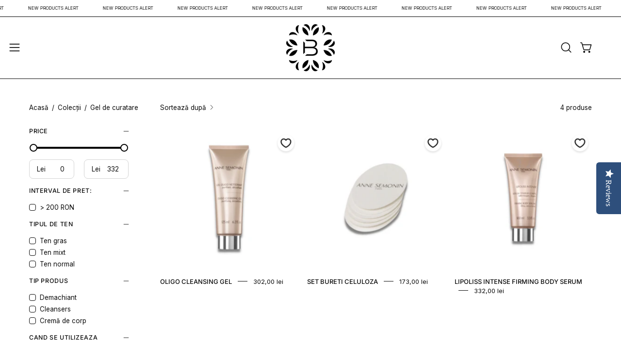

--- FILE ---
content_type: text/html; charset=utf-8
request_url: https://biotifulbrands.com/collections/gel-de-curatare-1
body_size: 53365
content:
<!doctype html>
<html class="no-js no-touch page-loading" lang="ro">
<head>  
  
  <!-- Google Tag Manager -->
  <script>(function(w,d,s,l,i){w[l]=w[l]||[];w[l].push({'gtm.start':
  new Date().getTime(),event:'gtm.js'});var f=d.getElementsByTagName(s)[0],
  j=d.createElement(s),dl=l!='dataLayer'?'&l='+l:'';j.async=true;j.src=
  'https://www.googletagmanager.com/gtm.js?id='+i+dl;f.parentNode.insertBefore(j,f);
  })(window,document,'script','dataLayer','GTM-MMJX234');</script>
  <!-- End Google Tag Manager -->
  
  <meta charset="utf-8">
  <meta http-equiv='X-UA-Compatible' content='IE=edge'>
  <meta name="viewport" content="width=device-width, height=device-height, initial-scale=1.0, minimum-scale=1.0">
  <link rel="canonical" href="https://biotifulbrands.com/collections/gel-de-curatare-1" />
  <link rel="preconnect" href="https://cdn.shopify.com" crossorigin>
  <link rel="preconnect" href="https://fonts.shopify.com" crossorigin>
  <link rel="preconnect" href="https://monorail-edge.shopifysvc.com" crossorigin>

  
  <script>
    window.theme = window.theme || {};
  </script>
  <script src="//biotifulbrands.com/cdn/shop/t/20/assets/global-customer-status.js?v=19087700152842790921760957141" defer></script>


  <link href="//biotifulbrands.com/cdn/shop/t/20/assets/theme.css?v=17053763216588411841739205135" as="style" rel="preload">
  <link href="//biotifulbrands.com/cdn/shop/t/20/assets/styles.css?v=10346949729046949411757498351" as="style" rel="preload">
  <link href="//biotifulbrands.com/cdn/shop/t/20/assets/vendor.js?v=164905933048751944601728914004" as="script" rel="preload">
  <link href="//biotifulbrands.com/cdn/shop/t/20/assets/theme.js?v=4702478480723348211728914006" as="script" rel="preload">

  <link rel="preload" as="image" href="//biotifulbrands.com/cdn/shop/t/20/assets/loading.svg?v=91665432863842511931728914004"><style data-shopify>
  .no-js.page-loading .loading-overlay,
  html:not(.page-loading) .loading-overlay { opacity: 0; visibility: hidden; pointer-events: none; animation: fadeOut 1s ease; transition: visibility 0s linear 1s; }

  .loading-overlay { position: fixed; top: 0; left: 0; z-index: 99999; width: 100vw; height: 100vh; display: flex; align-items: center; justify-content: center; background: var(--overlay-bg, var(--COLOR-BLACK-WHITE)); }</style><style data-shopify>.loader__image__holder { position: absolute; top: 0; left: 0; width: 100%; height: 100%; font-size: 0; display: none; align-items: center; justify-content: center; animation: pulse-loading 2s infinite ease-in-out; }
    .loader__image__holder:has(.loader__image--fallback) { animation: none; }
    .loading-image .loader__image__holder { display: flex; }
    .loader__image { max-width: 150px; height: auto; object-fit: contain; }
    .loading-image .loader__image--fallback { width: 150px; height: 150px; max-width: 150px; mask: var(--loading-svg) center center/contain no-repeat; background: var(--overlay-bg-svg, var(--COLOR-WHITE-BLACK)); }</style><script>
    const loadingAppearance = "once";
    const loaded = sessionStorage.getItem('loaded');

    if (loadingAppearance === 'once') {
      if (loaded === null) {
        sessionStorage.setItem('loaded', true);
        document.documentElement.classList.add('loading-image');
      }
    } else {
      document.documentElement.classList.add('loading-image');
    }
  </script><link rel="shortcut icon" href="//biotifulbrands.com/cdn/shop/files/beautiful_32x32.png?v=1626783547" type="image/png" />
  <title>Gel de curatare &ndash; Biotiful Brands</title><meta name="description" content="Prima platforma destinata exclusiv stilului de viata nontoxic.
Comanda online in Romania si International gama noastra premium de cosmetice naturale, cosmetice organice, frumusete nontoxica, gel de dus, sampon par uscat si suplimente."><link rel="preload" as="font" href="//biotifulbrands.com/cdn/fonts/inter/inter_n4.b2a3f24c19b4de56e8871f609e73ca7f6d2e2bb9.woff2" type="font/woff2" crossorigin><link rel="preload" as="font" href="//biotifulbrands.com/cdn/fonts/inter/inter_n4.b2a3f24c19b4de56e8871f609e73ca7f6d2e2bb9.woff2" type="font/woff2" crossorigin>

<meta property="og:site_name" content="Biotiful Brands">
<meta property="og:url" content="https://biotifulbrands.com/collections/gel-de-curatare-1">
<meta property="og:title" content="Gel de curatare">
<meta property="og:type" content="product.group">
<meta property="og:description" content="Prima platforma destinata exclusiv stilului de viata nontoxic.
Comanda online in Romania si International gama noastra premium de cosmetice naturale, cosmetice organice, frumusete nontoxica, gel de dus, sampon par uscat si suplimente."><meta name="twitter:card" content="summary_large_image">
<meta name="twitter:title" content="Gel de curatare">
<meta name="twitter:description" content="Prima platforma destinata exclusiv stilului de viata nontoxic.
Comanda online in Romania si International gama noastra premium de cosmetice naturale, cosmetice organice, frumusete nontoxica, gel de dus, sampon par uscat si suplimente."><style data-shopify>@font-face {
  font-family: Inter;
  font-weight: 400;
  font-style: normal;
  font-display: swap;
  src: url("//biotifulbrands.com/cdn/fonts/inter/inter_n4.b2a3f24c19b4de56e8871f609e73ca7f6d2e2bb9.woff2") format("woff2"),
       url("//biotifulbrands.com/cdn/fonts/inter/inter_n4.af8052d517e0c9ffac7b814872cecc27ae1fa132.woff") format("woff");
}

@font-face {
  font-family: Inter;
  font-weight: 400;
  font-style: normal;
  font-display: swap;
  src: url("//biotifulbrands.com/cdn/fonts/inter/inter_n4.b2a3f24c19b4de56e8871f609e73ca7f6d2e2bb9.woff2") format("woff2"),
       url("//biotifulbrands.com/cdn/fonts/inter/inter_n4.af8052d517e0c9ffac7b814872cecc27ae1fa132.woff") format("woff");
}

@font-face {
  font-family: Inter;
  font-weight: 400;
  font-style: normal;
  font-display: swap;
  src: url("//biotifulbrands.com/cdn/fonts/inter/inter_n4.b2a3f24c19b4de56e8871f609e73ca7f6d2e2bb9.woff2") format("woff2"),
       url("//biotifulbrands.com/cdn/fonts/inter/inter_n4.af8052d517e0c9ffac7b814872cecc27ae1fa132.woff") format("woff");
}



  @font-face {
  font-family: Inter;
  font-weight: 500;
  font-style: normal;
  font-display: swap;
  src: url("//biotifulbrands.com/cdn/fonts/inter/inter_n5.d7101d5e168594dd06f56f290dd759fba5431d97.woff2") format("woff2"),
       url("//biotifulbrands.com/cdn/fonts/inter/inter_n5.5332a76bbd27da00474c136abb1ca3cbbf259068.woff") format("woff");
}




  @font-face {
  font-family: Inter;
  font-weight: 100;
  font-style: normal;
  font-display: swap;
  src: url("//biotifulbrands.com/cdn/fonts/inter/inter_n1.d6922fc1524d5070cfbded04544fe03b84246904.woff2") format("woff2"),
       url("//biotifulbrands.com/cdn/fonts/inter/inter_n1.4a488d8300a3cf27d2b5e3a3b05110d1df51da98.woff") format("woff");
}




  @font-face {
  font-family: Inter;
  font-weight: 700;
  font-style: normal;
  font-display: swap;
  src: url("//biotifulbrands.com/cdn/fonts/inter/inter_n7.02711e6b374660cfc7915d1afc1c204e633421e4.woff2") format("woff2"),
       url("//biotifulbrands.com/cdn/fonts/inter/inter_n7.6dab87426f6b8813070abd79972ceaf2f8d3b012.woff") format("woff");
}




  @font-face {
  font-family: Inter;
  font-weight: 100;
  font-style: normal;
  font-display: swap;
  src: url("//biotifulbrands.com/cdn/fonts/inter/inter_n1.d6922fc1524d5070cfbded04544fe03b84246904.woff2") format("woff2"),
       url("//biotifulbrands.com/cdn/fonts/inter/inter_n1.4a488d8300a3cf27d2b5e3a3b05110d1df51da98.woff") format("woff");
}




  @font-face {
  font-family: Inter;
  font-weight: 500;
  font-style: normal;
  font-display: swap;
  src: url("//biotifulbrands.com/cdn/fonts/inter/inter_n5.d7101d5e168594dd06f56f290dd759fba5431d97.woff2") format("woff2"),
       url("//biotifulbrands.com/cdn/fonts/inter/inter_n5.5332a76bbd27da00474c136abb1ca3cbbf259068.woff") format("woff");
}




  @font-face {
  font-family: Inter;
  font-weight: 400;
  font-style: italic;
  font-display: swap;
  src: url("//biotifulbrands.com/cdn/fonts/inter/inter_i4.feae1981dda792ab80d117249d9c7e0f1017e5b3.woff2") format("woff2"),
       url("//biotifulbrands.com/cdn/fonts/inter/inter_i4.62773b7113d5e5f02c71486623cf828884c85c6e.woff") format("woff");
}




  @font-face {
  font-family: Inter;
  font-weight: 700;
  font-style: italic;
  font-display: swap;
  src: url("//biotifulbrands.com/cdn/fonts/inter/inter_i7.b377bcd4cc0f160622a22d638ae7e2cd9b86ea4c.woff2") format("woff2"),
       url("//biotifulbrands.com/cdn/fonts/inter/inter_i7.7c69a6a34e3bb44fcf6f975857e13b9a9b25beb4.woff") format("woff");
}




  @font-face {
  font-family: Inter;
  font-weight: 500;
  font-style: normal;
  font-display: swap;
  src: url("//biotifulbrands.com/cdn/fonts/inter/inter_n5.d7101d5e168594dd06f56f290dd759fba5431d97.woff2") format("woff2"),
       url("//biotifulbrands.com/cdn/fonts/inter/inter_n5.5332a76bbd27da00474c136abb1ca3cbbf259068.woff") format("woff");
}


:root {--COLOR-PRIMARY-OPPOSITE: #ffffff;
  --COLOR-PRIMARY-OPPOSITE-ALPHA-20: rgba(255, 255, 255, 0.2);
  --COLOR-PRIMARY-LIGHTEN-DARKEN-ALPHA-20: rgba(26, 26, 26, 0.2);
  --COLOR-PRIMARY-LIGHTEN-DARKEN-ALPHA-30: rgba(26, 26, 26, 0.3);

  --PRIMARY-BUTTONS-COLOR-BG: #000000;
  --PRIMARY-BUTTONS-COLOR-TEXT: #ffffff;
  --PRIMARY-BUTTONS-COLOR-TEXT-ALPHA-10: rgba(255, 255, 255, 0.1);
  --PRIMARY-BUTTONS-COLOR-BORDER: #000000;

  --PRIMARY-BUTTONS-COLOR-LIGHTEN-DARKEN: #1a1a1a;

  --PRIMARY-BUTTONS-COLOR-ALPHA-05: rgba(0, 0, 0, 0.05);
  --PRIMARY-BUTTONS-COLOR-ALPHA-10: rgba(0, 0, 0, 0.1);
  --PRIMARY-BUTTONS-COLOR-ALPHA-50: rgba(0, 0, 0, 0.5);--COLOR-SECONDARY-OPPOSITE: #000000;
  --COLOR-SECONDARY-OPPOSITE-ALPHA-20: rgba(0, 0, 0, 0.2);
  --COLOR-SECONDARY-LIGHTEN-DARKEN-ALPHA-20: rgba(230, 230, 230, 0.2);
  --COLOR-SECONDARY-LIGHTEN-DARKEN-ALPHA-30: rgba(230, 230, 230, 0.3);

  --SECONDARY-BUTTONS-COLOR-BG: #ffffff;
  --SECONDARY-BUTTONS-COLOR-TEXT: #000000;
  --SECONDARY-BUTTONS-COLOR-TEXT-ALPHA-10: rgba(0, 0, 0, 0.1);
  --SECONDARY-BUTTONS-COLOR-BORDER: #ffffff;

  --SECONDARY-BUTTONS-COLOR-ALPHA-05: rgba(255, 255, 255, 0.05);
  --SECONDARY-BUTTONS-COLOR-ALPHA-10: rgba(255, 255, 255, 0.1);
  --SECONDARY-BUTTONS-COLOR-ALPHA-50: rgba(255, 255, 255, 0.5);--OUTLINE-BUTTONS-PRIMARY-BG: transparent;
  --OUTLINE-BUTTONS-PRIMARY-TEXT: #000000;
  --OUTLINE-BUTTONS-PRIMARY-TEXT-ALPHA-10: rgba(0, 0, 0, 0.1);
  --OUTLINE-BUTTONS-PRIMARY-BORDER: #000000;
  --OUTLINE-BUTTONS-PRIMARY-BG-HOVER: rgba(26, 26, 26, 0.2);

  --OUTLINE-BUTTONS-SECONDARY-BG: transparent;
  --OUTLINE-BUTTONS-SECONDARY-TEXT: #ffffff;
  --OUTLINE-BUTTONS-SECONDARY-TEXT-ALPHA-10: rgba(255, 255, 255, 0.1);
  --OUTLINE-BUTTONS-SECONDARY-BORDER: #ffffff;
  --OUTLINE-BUTTONS-SECONDARY-BG-HOVER: rgba(230, 230, 230, 0.2);

  --OUTLINE-BUTTONS-WHITE-BG: transparent;
  --OUTLINE-BUTTONS-WHITE-TEXT: #ffffff;
  --OUTLINE-BUTTONS-WHITE-TEXT-ALPHA-10: rgba(255, 255, 255, 0.1);
  --OUTLINE-BUTTONS-WHITE-BORDER: #ffffff;

  --OUTLINE-BUTTONS-BLACK-BG: transparent;
  --OUTLINE-BUTTONS-BLACK-TEXT: #000000;
  --OUTLINE-BUTTONS-BLACK-TEXT-ALPHA-10: rgba(0, 0, 0, 0.1);
  --OUTLINE-BUTTONS-BLACK-BORDER: #000000;--OUTLINE-SOLID-BUTTONS-PRIMARY-BG: #000000;
  --OUTLINE-SOLID-BUTTONS-PRIMARY-TEXT: #ffffff;
  --OUTLINE-SOLID-BUTTONS-PRIMARY-TEXT-ALPHA-10: rgba(255, 255, 255, 0.1);
  --OUTLINE-SOLID-BUTTONS-PRIMARY-BORDER: #ffffff;
  --OUTLINE-SOLID-BUTTONS-PRIMARY-BG-HOVER: rgba(255, 255, 255, 0.2);

  --OUTLINE-SOLID-BUTTONS-SECONDARY-BG: #ffffff;
  --OUTLINE-SOLID-BUTTONS-SECONDARY-TEXT: #000000;
  --OUTLINE-SOLID-BUTTONS-SECONDARY-TEXT-ALPHA-10: rgba(0, 0, 0, 0.1);
  --OUTLINE-SOLID-BUTTONS-SECONDARY-BORDER: #000000;
  --OUTLINE-SOLID-BUTTONS-SECONDARY-BG-HOVER: rgba(0, 0, 0, 0.2);

  --OUTLINE-SOLID-BUTTONS-WHITE-BG: #ffffff;
  --OUTLINE-SOLID-BUTTONS-WHITE-TEXT: #000000;
  --OUTLINE-SOLID-BUTTONS-WHITE-TEXT-ALPHA-10: rgba(0, 0, 0, 0.1);
  --OUTLINE-SOLID-BUTTONS-WHITE-BORDER: #000000;

  --OUTLINE-SOLID-BUTTONS-BLACK-BG: #000000;
  --OUTLINE-SOLID-BUTTONS-BLACK-TEXT: #ffffff;
  --OUTLINE-SOLID-BUTTONS-BLACK-TEXT-ALPHA-10: rgba(255, 255, 255, 0.1);
  --OUTLINE-SOLID-BUTTONS-BLACK-BORDER: #ffffff;--COLOR-HEADING: #0b0b0b;
  --COLOR-TEXT: #0b0b0b;
  --COLOR-TEXT-DARKEN: #000000;
  --COLOR-TEXT-LIGHTEN: #3e3e3e;
  --COLOR-TEXT-ALPHA-5: rgba(11, 11, 11, 0.05);
  --COLOR-TEXT-ALPHA-8: rgba(11, 11, 11, 0.08);
  --COLOR-TEXT-ALPHA-10: rgba(11, 11, 11, 0.1);
  --COLOR-TEXT-ALPHA-15: rgba(11, 11, 11, 0.15);
  --COLOR-TEXT-ALPHA-20: rgba(11, 11, 11, 0.2);
  --COLOR-TEXT-ALPHA-25: rgba(11, 11, 11, 0.25);
  --COLOR-TEXT-ALPHA-50: rgba(11, 11, 11, 0.5);
  --COLOR-TEXT-ALPHA-60: rgba(11, 11, 11, 0.6);
  --COLOR-TEXT-ALPHA-85: rgba(11, 11, 11, 0.85);

  --COLOR-BG: #ffffff;
  --COLOR-BG-ALPHA-25: rgba(255, 255, 255, 0.25);
  --COLOR-BG-ALPHA-35: rgba(255, 255, 255, 0.35);
  --COLOR-BG-ALPHA-60: rgba(255, 255, 255, 0.6);
  --COLOR-BG-ALPHA-65: rgba(255, 255, 255, 0.65);
  --COLOR-BG-ALPHA-85: rgba(255, 255, 255, 0.85);
  --COLOR-BG-DARKEN: #e6e6e6;
  --COLOR-BG-LIGHTEN-DARKEN: #e6e6e6;
  --COLOR-BG-LIGHTEN-DARKEN-SHIMMER-BG: #fafafa;
  --COLOR-BG-LIGHTEN-DARKEN-SHIMMER-EFFECT: #f5f5f5;
  --COLOR-BG-LIGHTEN-DARKEN-SHIMMER-ENHANCEMENT: #000000;
  --COLOR-BG-LIGHTEN-DARKEN-FOREGROUND: #f7f7f7;
  --COLOR-BG-LIGHTEN-DARKEN-HIGHLIGHT: #f7f6e9;
  --COLOR-BG-LIGHTEN-DARKEN-SEARCH-LOADER: #cccccc;
  --COLOR-BG-LIGHTEN-DARKEN-SEARCH-LOADER-LINE: #e6e6e6;
  --COLOR-BG-LIGHTEN-DARKEN-2: #cdcdcd;
  --COLOR-BG-LIGHTEN-DARKEN-3: #c0c0c0;
  --COLOR-BG-LIGHTEN-DARKEN-4: #b3b3b3;
  --COLOR-BG-LIGHTEN-DARKEN-5: #a6a6a6;
  --COLOR-BG-LIGHTEN-DARKEN-6: #9a9a9a;
  --COLOR-BG-LIGHTEN-DARKEN-CONTRAST: #b3b3b3;
  --COLOR-BG-LIGHTEN-DARKEN-CONTRAST-2: #a6a6a6;
  --COLOR-BG-LIGHTEN-DARKEN-CONTRAST-3: #999999;
  --COLOR-BG-LIGHTEN-DARKEN-CONTRAST-4: #8c8c8c;
  --COLOR-BG-LIGHTEN-DARKEN-CONTRAST-5: #808080;
  --COLOR-BG-LIGHTEN-DARKEN-CONTRAST-6: #737373;

  --COLOR-BG-SECONDARY: #f7f6e9;
  --COLOR-BG-SECONDARY-LIGHTEN-DARKEN: #e9e7c4;
  --COLOR-BG-SECONDARY-LIGHTEN-DARKEN-CONTRAST: #a59e3c;

  --COLOR-INPUT-BG: #ffffff;

  --COLOR-ACCENT: #fff7f2;
  --COLOR-ACCENT-TEXT: #000;

  --COLOR-BORDER: #d3d3d3;
  --COLOR-BORDER-ALPHA-15: rgba(211, 211, 211, 0.15);
  --COLOR-BORDER-ALPHA-30: rgba(211, 211, 211, 0.3);
  --COLOR-BORDER-ALPHA-50: rgba(211, 211, 211, 0.5);
  --COLOR-BORDER-ALPHA-65: rgba(211, 211, 211, 0.65);
  --COLOR-BORDER-LIGHTEN-DARKEN: #868686;
  --COLOR-BORDER-HAIRLINE: #f7f7f7;

  --COLOR-SALE-BG: #d02e2e;
  --COLOR-SALE-TEXT: #ffffff;
  --COLOR-CUSTOM-BG: #ffffff;
  --COLOR-CUSTOM-TEXT: #000000;
  --COLOR-SOLD-BG: #0b0b0b;
  --COLOR-SOLD-TEXT: #d3d3d3;
  --COLOR-SAVING-BG: #d02e2e;
  --COLOR-SAVING-TEXT: #ffffff;

  --COLOR-WHITE-BLACK: #fff;
  --COLOR-BLACK-WHITE: #000;
  --COLOR-BLACK-WHITE-ALPHA-25: rgba(0, 0, 0, 0.25);
  --COLOR-BLACK-WHITE-ALPHA-34: rgba(0, 0, 0, 0.34);
  --COLOR-BG-OVERLAY: rgba(255, 255, 255, 0.5);--COLOR-DISABLED-GREY: rgba(11, 11, 11, 0.05);
  --COLOR-DISABLED-GREY-DARKEN: rgba(11, 11, 11, 0.45);
  --COLOR-ERROR: #D02E2E;
  --COLOR-ERROR-BG: #f3cbcb;
  --COLOR-SUCCESS: #56AD6A;
  --COLOR-SUCCESS-BG: #ECFEF0;
  --COLOR-WARN: #ECBD5E;
  --COLOR-TRANSPARENT: rgba(255, 255, 255, 0);

  --COLOR-WHITE: #ffffff;
  --COLOR-WHITE-DARKEN: #f2f2f2;
  --COLOR-WHITE-ALPHA-10: rgba(255, 255, 255, 0.1);
  --COLOR-WHITE-ALPHA-20: rgba(255, 255, 255, 0.2);
  --COLOR-WHITE-ALPHA-25: rgba(255, 255, 255, 0.25);
  --COLOR-WHITE-ALPHA-50: rgba(255, 255, 255, 0.5);
  --COLOR-WHITE-ALPHA-60: rgba(255, 255, 255, 0.6);
  --COLOR-BLACK: #000000;
  --COLOR-BLACK-LIGHTEN: #1a1a1a;
  --COLOR-BLACK-ALPHA-10: rgba(0, 0, 0, 0.1);
  --COLOR-BLACK-ALPHA-20: rgba(0, 0, 0, 0.2);
  --COLOR-BLACK-ALPHA-25: rgba(0, 0, 0, 0.25);
  --COLOR-BLACK-ALPHA-50: rgba(0, 0, 0, 0.5);
  --COLOR-BLACK-ALPHA-60: rgba(0, 0, 0, 0.6);--FONT-STACK-BODY: Inter, sans-serif;
  --FONT-STYLE-BODY: normal;
  --FONT-STYLE-BODY-ITALIC: italic;
  --FONT-ADJUST-BODY: 1.05;

  --FONT-WEIGHT-BODY: 400;
  --FONT-WEIGHT-BODY-LIGHT: 100;
  --FONT-WEIGHT-BODY-MEDIUM: 700;
  --FONT-WEIGHT-BODY-BOLD: 500;

  --FONT-STACK-HEADING: Inter, sans-serif;
  --FONT-STYLE-HEADING: normal;
  --FONT-STYLE-HEADING-ITALIC: italic;
  --FONT-ADJUST-HEADING: 0.75;

  --FONT-WEIGHT-HEADING: 400;
  --FONT-WEIGHT-HEADING-LIGHT: 100;
  --FONT-WEIGHT-HEADING-MEDIUM: 700;
  --FONT-WEIGHT-HEADING-BOLD: 500;

  --FONT-STACK-NAV: Inter, sans-serif;
  --FONT-STYLE-NAV: normal;
  --FONT-STYLE-NAV-ITALIC: italic;
  --FONT-ADJUST-NAV: 0.9;
  --FONT-ADJUST-NAV-TOP-LEVEL: 0.8;

  --FONT-WEIGHT-NAV: 400;
  --FONT-WEIGHT-NAV-LIGHT: 100;
  --FONT-WEIGHT-NAV-MEDIUM: 700;
  --FONT-WEIGHT-NAV-BOLD: 500;

  --FONT-ADJUST-PRODUCT-GRID: 1.0;
  --FONT-ADJUST-PRODUCT-GRID-HEADING: 0.9;

  --FONT-ADJUST-BADGES: 1.0;

  --FONT-STACK-BUTTON: Inter, sans-serif;
  --FONT-STYLE-BUTTON: normal;
  --FONT-STYLE-BUTTON-ITALIC: italic;
  --FONT-ADJUST-BUTTON: 0.8;

  --FONT-WEIGHT-BUTTON: 400;
  --FONT-WEIGHT-BUTTON-MEDIUM: 700;
  --FONT-WEIGHT-BUTTON-BOLD: 500;

  --FONT-STACK-SUBHEADING: Inter, sans-serif;
  --FONT-STYLE-SUBHEADING: normal;
  --FONT-ADJUST-SUBHEADING: 0.75;

  --FONT-WEIGHT-SUBHEADING: 400;
  --FONT-WEIGHT-SUBHEADING-BOLD: 500;

  --FONT-STACK-LABEL: Inter, sans-serif;
  --FONT-STYLE-LABEL: normal;
  --FONT-ADJUST-LABEL: 0.65;

  --FONT-WEIGHT-LABEL: 500;

  --LETTER-SPACING-NAV: 0.05em;
  --LETTER-SPACING-SUBHEADING: 0.1em;
  --LETTER-SPACING-BUTTON: 0.075em;
  --LETTER-SPACING-LABEL: 0.05em;

  --BUTTON-TEXT-CAPS: uppercase;
  --HEADING-TEXT-CAPS: none;
  --SUBHEADING-TEXT-CAPS: uppercase;
  --LABEL-TEXT-CAPS: uppercase;--FONT-SIZE-INPUT: 1.05rem;--RADIUS: 8px;
  --RADIUS-SMALL: 8px;
  --RADIUS-TINY: 8px;
  --RADIUS-BADGE: 3px;
  --RADIUS-CHECKBOX: 4px;
  --RADIUS-TEXTAREA: 8px;--PRODUCT-MEDIA-PADDING-TOP: 100%;--BORDER-WIDTH: 1px;--STROKE-WIDTH: 12px;--SITE-WIDTH: 1440px;
  --SITE-WIDTH-NARROW: 840px;--COLOR-UPSELLS-BG: #fff7f2;
  --COLOR-UPSELLS-TEXT: #0B0B0B;
  --COLOR-UPSELLS-TEXT-LIGHTEN: #3e3e3e;
  --COLOR-UPSELLS-DISABLED-GREY-DARKEN: rgba(11, 11, 11, 0.45);
  --UPSELLS-HEIGHT: 100px;
  --UPSELLS-IMAGE-WIDTH: 30%;--ICON-ARROW-RIGHT: url( "//biotifulbrands.com/cdn/shop/t/20/assets/icon-chevron-right.svg?v=115618353204357621731728914004" );--loading-svg: url( "//biotifulbrands.com/cdn/shop/t/20/assets/loading.svg?v=91665432863842511931728914004" );
  --icon-check: url( "//biotifulbrands.com/cdn/shop/t/20/assets/icon-check.svg?v=175316081881880408121728914005" );
  --icon-check-swatch: url( "//biotifulbrands.com/cdn/shop/t/20/assets/icon-check-swatch.svg?v=131897745589030387781728914005" );
  --icon-zoom-in: url( "//biotifulbrands.com/cdn/shop/t/20/assets/icon-zoom-in.svg?v=157433013461716915331728914005" );
  --icon-zoom-out: url( "//biotifulbrands.com/cdn/shop/t/20/assets/icon-zoom-out.svg?v=164909107869959372931728914005" );--collection-sticky-bar-height: 0px;
  --collection-image-padding-top: 60%;

  --drawer-width: 400px;
  --drawer-transition: transform 0.4s cubic-bezier(0.46, 0.01, 0.32, 1);--gutter: 60px;
  --gutter-mobile: 20px;
  --grid-gutter: 20px;
  --grid-gutter-mobile: 35px;--inner: 20px;
  --inner-tablet: 18px;
  --inner-mobile: 16px;--grid: repeat(3, minmax(0, 1fr));
  --grid-tablet: repeat(3, minmax(0, 1fr));
  --grid-mobile: repeat(2, minmax(0, 1fr));
  --megamenu-grid: repeat(4, minmax(0, 1fr));
  --grid-row: 1 / span 3;--scrollbar-width: 0px;--overlay: #000;
  --overlay-opacity: 1;--swatch-width: 38px;
  --swatch-height: 26px;
  --swatch-size: 32px;
  --swatch-size-mobile: 30px;

  
  --move-offset: 20px;

  
  --autoplay-speed: 2200ms;

  

    --filter-bg: none;
    --product-filter-bg: none;}</style><link href="//biotifulbrands.com/cdn/shop/t/20/assets/theme.css?v=17053763216588411841739205135" rel="stylesheet" type="text/css" media="all" /><link href="//biotifulbrands.com/cdn/shop/t/20/assets/styles.css?v=10346949729046949411757498351" rel="stylesheet" type="text/css" media="all" /><script type="text/javascript">
    if (window.MSInputMethodContext && document.documentMode) {
      var scripts = document.getElementsByTagName('script')[0];
      var polyfill = document.createElement("script");
      polyfill.defer = true;
      polyfill.src = "//biotifulbrands.com/cdn/shop/t/20/assets/ie11.js?v=164037955086922138091728914005";

      scripts.parentNode.insertBefore(polyfill, scripts);

      document.documentElement.classList.add('ie11');
    } else {
      document.documentElement.className = document.documentElement.className.replace('no-js', 'js');
    }

    let root = '/';
    if (root[root.length - 1] !== '/') {
      root = `${root}/`;
    }

    window.theme = {
      customer: {
        customerStatus: "not_logged_in_or_no_orders",
        customersOrdersCount: "",
        tags: null,
      },
      routes: {
        root: root,
        cart_url: "\/cart",
        cart_add_url: "\/cart\/add",
        cart_change_url: "\/cart\/change",
        shop_url: "https:\/\/biotifulbrands.com",
        searchUrl: '/search',
        predictiveSearchUrl: '/search/suggest',
        product_recommendations_url: "\/recommendations\/products"
      },
      assets: {
        photoswipe: '//biotifulbrands.com/cdn/shop/t/20/assets/photoswipe.js?v=162613001030112971491728914005',
        smoothscroll: '//biotifulbrands.com/cdn/shop/t/20/assets/smoothscroll.js?v=37906625415260927261728914005',
        no_image: "//biotifulbrands.com/cdn/shopifycloud/storefront/assets/no-image-2048-a2addb12_1024x.gif",
        swatches: '//biotifulbrands.com/cdn/shop/t/20/assets/swatches.json?v=108341084980828767351728914005',
        base: "//biotifulbrands.com/cdn/shop/t/20/assets/"
      },
      strings: {
        add_to_cart: "Adaugă în Coș",
        cart_acceptance_error: "Trebuie să accepți termenii și condițiile noastre.",
        cart_empty: "Coșul tău este gol momentan.",
        cart_price: "Preț",
        cart_quantity: "Cantitate",
        cart_items_one: "{{ count }} articol",
        cart_items_many: "{{ count }} articole",
        cart_title: "Coș",
        cart_total: "Total",
        continue_shopping: "Continuă cumpărăturile",
        free: "Gratuit",
        limit_error: "Ne pare rău, se pare că nu avem suficient din acest produs.",
        preorder: "Precomandă",
        remove: "Șterge",
        sale_badge_text: "Reducere",
        saving_badge: "Economisește {{ discount }}",
        saving_up_to_badge: "Economisește până la {{ discount }}",
        sold_out: "Stoc epuizat",
        subscription: "Abonament",
        unavailable: "Indisponibil",
        unit_price_label: "Preț unitar",
        unit_price_separator: "per",
        zero_qty_error: "Cantitatea trebuie să fie mai mare de 0.",
        delete_confirm: "Ești sigur că vrei să ștergi această adresă?",
        newsletter_product_availability: "Notifică-mă când este disponibil"
      },
      icons: {
        plus: '<svg aria-hidden="true" focusable="false" role="presentation" class="icon icon-toggle-plus" viewBox="0 0 192 192"><path d="M30 96h132M96 30v132" stroke="currentColor" stroke-linecap="round" stroke-linejoin="round"/></svg>',
        minus: '<svg aria-hidden="true" focusable="false" role="presentation" class="icon icon-toggle-minus" viewBox="0 0 192 192"><path d="M30 96h132" stroke="currentColor" stroke-linecap="round" stroke-linejoin="round"/></svg>',
        close: '<svg aria-hidden="true" focusable="false" role="presentation" class="icon icon-close" viewBox="0 0 192 192"><path d="M150 42 42 150M150 150 42 42" stroke="currentColor" stroke-linecap="round" stroke-linejoin="round"/></svg>'
      },
      settings: {
        animationsEnabled: true,
        cartType: "page",
        enableAcceptTerms: false,
        enableInfinityScroll: false,
        enablePaymentButton: false,
        gridImageSize: "cover",
        gridImageAspectRatio: 1,
        mobileMenuBehaviour: "link",
        productGridHover: "image",
        savingBadgeType: "percentage",
        showSaleBadge: false,
        showSoldBadge: false,
        showSavingBadge: false,
        quickBuy: "none",
        suggestArticles: false,
        suggestCollections: true,
        suggestProducts: true,
        suggestPages: false,
        suggestionsResultsLimit: 5,
        currency_code_enable: false,
        hideInventoryCount: true,
        colorSwatchesType: "theme",
        atcButtonShowPrice: true,
      },
      sizes: {
        mobile: 480,
        small: 768,
        large: 1024,
        widescreen: 1440
      },
      moneyFormat: "{{amount_with_comma_separator}} lei",
      moneyWithCurrencyFormat: "{{amount_with_comma_separator}} lei RON",
      subtotal: 0,
      current_iso_code: "RON",
      info: {
        name: 'Palo Alto'
      },
      version: '5.9.1'
    };
    window.PaloAlto = window.PaloAlto || {};
    window.slate = window.slate || {};
    window.isHeaderTransparent = false;
    window.stickyHeaderHeight = 60;
    window.lastWindowWidth = window.innerWidth || document.documentElement.clientWidth;
  </script><script src="//biotifulbrands.com/cdn/shop/t/20/assets/vendor.js?v=164905933048751944601728914004" defer="defer"></script>
  <script src="//biotifulbrands.com/cdn/shop/t/20/assets/theme.js?v=4702478480723348211728914006" defer="defer"></script><script>window.performance && window.performance.mark && window.performance.mark('shopify.content_for_header.start');</script><meta name="google-site-verification" content="dAw9llkzwy1i5SUpNjkoeb8reXrrDZWY9tnYAp6U-Dk">
<meta id="shopify-digital-wallet" name="shopify-digital-wallet" content="/57756745902/digital_wallets/dialog">
<link rel="alternate" type="application/atom+xml" title="Feed" href="/collections/gel-de-curatare-1.atom" />
<link rel="alternate" hreflang="x-default" href="https://biotifulbrands.com/collections/gel-de-curatare-1">
<link rel="alternate" hreflang="ro" href="https://biotifulbrands.com/collections/gel-de-curatare-1">
<link rel="alternate" hreflang="en" href="https://biotifulbrands.com/en/collections/gel-de-curatare-1">
<link rel="alternate" type="application/json+oembed" href="https://biotifulbrands.com/collections/gel-de-curatare-1.oembed">
<script async="async" src="/checkouts/internal/preloads.js?locale=ro-RO"></script>
<script id="shopify-features" type="application/json">{"accessToken":"7bd5d994da1196686245a93b81cec491","betas":["rich-media-storefront-analytics"],"domain":"biotifulbrands.com","predictiveSearch":true,"shopId":57756745902,"locale":"ro"}</script>
<script>var Shopify = Shopify || {};
Shopify.shop = "biotiful-brands.myshopify.com";
Shopify.locale = "ro";
Shopify.currency = {"active":"RON","rate":"1.0"};
Shopify.country = "RO";
Shopify.theme = {"name":"biotiful\/master","id":172988629317,"schema_name":"Palo Alto","schema_version":"5.9.1","theme_store_id":null,"role":"main"};
Shopify.theme.handle = "null";
Shopify.theme.style = {"id":null,"handle":null};
Shopify.cdnHost = "biotifulbrands.com/cdn";
Shopify.routes = Shopify.routes || {};
Shopify.routes.root = "/";</script>
<script type="module">!function(o){(o.Shopify=o.Shopify||{}).modules=!0}(window);</script>
<script>!function(o){function n(){var o=[];function n(){o.push(Array.prototype.slice.apply(arguments))}return n.q=o,n}var t=o.Shopify=o.Shopify||{};t.loadFeatures=n(),t.autoloadFeatures=n()}(window);</script>
<script id="shop-js-analytics" type="application/json">{"pageType":"collection"}</script>
<script defer="defer" async type="module" src="//biotifulbrands.com/cdn/shopifycloud/shop-js/modules/v2/client.init-shop-cart-sync_C5BV16lS.en.esm.js"></script>
<script defer="defer" async type="module" src="//biotifulbrands.com/cdn/shopifycloud/shop-js/modules/v2/chunk.common_CygWptCX.esm.js"></script>
<script type="module">
  await import("//biotifulbrands.com/cdn/shopifycloud/shop-js/modules/v2/client.init-shop-cart-sync_C5BV16lS.en.esm.js");
await import("//biotifulbrands.com/cdn/shopifycloud/shop-js/modules/v2/chunk.common_CygWptCX.esm.js");

  window.Shopify.SignInWithShop?.initShopCartSync?.({"fedCMEnabled":true,"windoidEnabled":true});

</script>
<script>(function() {
  var isLoaded = false;
  function asyncLoad() {
    if (isLoaded) return;
    isLoaded = true;
    var urls = ["https:\/\/whatschat.shopiapps.in\/script\/sp-whatsapp-app-tabs.js?version=1.0\u0026shop=biotiful-brands.myshopify.com","https:\/\/chimpstatic.com\/mcjs-connected\/js\/users\/bc877b047e0e835e27bd0cf2e\/6f5ed45655dc6cd8e25ae988c.js?shop=biotiful-brands.myshopify.com","\/\/cdn.shopify.com\/proxy\/6f260e2f7a97423ec590a41445e1bbd368965130cdd80eb874c7cb2f67971b6f\/huracdn.com\/js\/script.min.js?v=1.0.8\u0026shop=biotiful-brands.myshopify.com\u0026sp-cache-control=cHVibGljLCBtYXgtYWdlPTkwMA","\/\/staticw2.yotpo.com\/dcWjrB0AYpB1blrY3nm2mc9wb52QkG9qo3HK48iZ\/widget.js?shop=biotiful-brands.myshopify.com","https:\/\/seo.apps.avada.io\/scripttag\/avada-seo-installed.js?shop=biotiful-brands.myshopify.com","https:\/\/cdn1.avada.io\/flying-pages\/module.js?shop=biotiful-brands.myshopify.com","\/\/cdn.shopify.com\/proxy\/aaba2d767d9032fa405b1682614e3bb812b76f09154fe6baed3ccf51aaff2afb\/api.goaffpro.com\/loader.js?shop=biotiful-brands.myshopify.com\u0026sp-cache-control=cHVibGljLCBtYXgtYWdlPTkwMA","\/\/cdn.shopify.com\/proxy\/e51f53e206c3afff5c44738feb2a464d7cba2bc8e186605c05e252b9a51e43fb\/bucket.useifsapp.com\/theme-files-min\/js\/ifs-script-tag-min.js?v=2\u0026shop=biotiful-brands.myshopify.com\u0026sp-cache-control=cHVibGljLCBtYXgtYWdlPTkwMA"];
    for (var i = 0; i < urls.length; i++) {
      var s = document.createElement('script');
      s.type = 'text/javascript';
      s.async = true;
      s.src = urls[i];
      var x = document.getElementsByTagName('script')[0];
      x.parentNode.insertBefore(s, x);
    }
  };
  if(window.attachEvent) {
    window.attachEvent('onload', asyncLoad);
  } else {
    window.addEventListener('load', asyncLoad, false);
  }
})();</script>
<script id="__st">var __st={"a":57756745902,"offset":7200,"reqid":"8be113f0-deaa-40b6-a607-437345089e75-1768813662","pageurl":"biotifulbrands.com\/collections\/gel-de-curatare-1","u":"ef23897989eb","p":"collection","rtyp":"collection","rid":276942127278};</script>
<script>window.ShopifyPaypalV4VisibilityTracking = true;</script>
<script id="captcha-bootstrap">!function(){'use strict';const t='contact',e='account',n='new_comment',o=[[t,t],['blogs',n],['comments',n],[t,'customer']],c=[[e,'customer_login'],[e,'guest_login'],[e,'recover_customer_password'],[e,'create_customer']],r=t=>t.map((([t,e])=>`form[action*='/${t}']:not([data-nocaptcha='true']) input[name='form_type'][value='${e}']`)).join(','),a=t=>()=>t?[...document.querySelectorAll(t)].map((t=>t.form)):[];function s(){const t=[...o],e=r(t);return a(e)}const i='password',u='form_key',d=['recaptcha-v3-token','g-recaptcha-response','h-captcha-response',i],f=()=>{try{return window.sessionStorage}catch{return}},m='__shopify_v',_=t=>t.elements[u];function p(t,e,n=!1){try{const o=window.sessionStorage,c=JSON.parse(o.getItem(e)),{data:r}=function(t){const{data:e,action:n}=t;return t[m]||n?{data:e,action:n}:{data:t,action:n}}(c);for(const[e,n]of Object.entries(r))t.elements[e]&&(t.elements[e].value=n);n&&o.removeItem(e)}catch(o){console.error('form repopulation failed',{error:o})}}const l='form_type',E='cptcha';function T(t){t.dataset[E]=!0}const w=window,h=w.document,L='Shopify',v='ce_forms',y='captcha';let A=!1;((t,e)=>{const n=(g='f06e6c50-85a8-45c8-87d0-21a2b65856fe',I='https://cdn.shopify.com/shopifycloud/storefront-forms-hcaptcha/ce_storefront_forms_captcha_hcaptcha.v1.5.2.iife.js',D={infoText:'Protejat prin hCaptcha',privacyText:'Confidențialitate',termsText:'Condiții'},(t,e,n)=>{const o=w[L][v],c=o.bindForm;if(c)return c(t,g,e,D).then(n);var r;o.q.push([[t,g,e,D],n]),r=I,A||(h.body.append(Object.assign(h.createElement('script'),{id:'captcha-provider',async:!0,src:r})),A=!0)});var g,I,D;w[L]=w[L]||{},w[L][v]=w[L][v]||{},w[L][v].q=[],w[L][y]=w[L][y]||{},w[L][y].protect=function(t,e){n(t,void 0,e),T(t)},Object.freeze(w[L][y]),function(t,e,n,w,h,L){const[v,y,A,g]=function(t,e,n){const i=e?o:[],u=t?c:[],d=[...i,...u],f=r(d),m=r(i),_=r(d.filter((([t,e])=>n.includes(e))));return[a(f),a(m),a(_),s()]}(w,h,L),I=t=>{const e=t.target;return e instanceof HTMLFormElement?e:e&&e.form},D=t=>v().includes(t);t.addEventListener('submit',(t=>{const e=I(t);if(!e)return;const n=D(e)&&!e.dataset.hcaptchaBound&&!e.dataset.recaptchaBound,o=_(e),c=g().includes(e)&&(!o||!o.value);(n||c)&&t.preventDefault(),c&&!n&&(function(t){try{if(!f())return;!function(t){const e=f();if(!e)return;const n=_(t);if(!n)return;const o=n.value;o&&e.removeItem(o)}(t);const e=Array.from(Array(32),(()=>Math.random().toString(36)[2])).join('');!function(t,e){_(t)||t.append(Object.assign(document.createElement('input'),{type:'hidden',name:u})),t.elements[u].value=e}(t,e),function(t,e){const n=f();if(!n)return;const o=[...t.querySelectorAll(`input[type='${i}']`)].map((({name:t})=>t)),c=[...d,...o],r={};for(const[a,s]of new FormData(t).entries())c.includes(a)||(r[a]=s);n.setItem(e,JSON.stringify({[m]:1,action:t.action,data:r}))}(t,e)}catch(e){console.error('failed to persist form',e)}}(e),e.submit())}));const S=(t,e)=>{t&&!t.dataset[E]&&(n(t,e.some((e=>e===t))),T(t))};for(const o of['focusin','change'])t.addEventListener(o,(t=>{const e=I(t);D(e)&&S(e,y())}));const B=e.get('form_key'),M=e.get(l),P=B&&M;t.addEventListener('DOMContentLoaded',(()=>{const t=y();if(P)for(const e of t)e.elements[l].value===M&&p(e,B);[...new Set([...A(),...v().filter((t=>'true'===t.dataset.shopifyCaptcha))])].forEach((e=>S(e,t)))}))}(h,new URLSearchParams(w.location.search),n,t,e,['guest_login'])})(!0,!0)}();</script>
<script integrity="sha256-4kQ18oKyAcykRKYeNunJcIwy7WH5gtpwJnB7kiuLZ1E=" data-source-attribution="shopify.loadfeatures" defer="defer" src="//biotifulbrands.com/cdn/shopifycloud/storefront/assets/storefront/load_feature-a0a9edcb.js" crossorigin="anonymous"></script>
<script data-source-attribution="shopify.dynamic_checkout.dynamic.init">var Shopify=Shopify||{};Shopify.PaymentButton=Shopify.PaymentButton||{isStorefrontPortableWallets:!0,init:function(){window.Shopify.PaymentButton.init=function(){};var t=document.createElement("script");t.src="https://biotifulbrands.com/cdn/shopifycloud/portable-wallets/latest/portable-wallets.ro.js",t.type="module",document.head.appendChild(t)}};
</script>
<script data-source-attribution="shopify.dynamic_checkout.buyer_consent">
  function portableWalletsHideBuyerConsent(e){var t=document.getElementById("shopify-buyer-consent"),n=document.getElementById("shopify-subscription-policy-button");t&&n&&(t.classList.add("hidden"),t.setAttribute("aria-hidden","true"),n.removeEventListener("click",e))}function portableWalletsShowBuyerConsent(e){var t=document.getElementById("shopify-buyer-consent"),n=document.getElementById("shopify-subscription-policy-button");t&&n&&(t.classList.remove("hidden"),t.removeAttribute("aria-hidden"),n.addEventListener("click",e))}window.Shopify?.PaymentButton&&(window.Shopify.PaymentButton.hideBuyerConsent=portableWalletsHideBuyerConsent,window.Shopify.PaymentButton.showBuyerConsent=portableWalletsShowBuyerConsent);
</script>
<script data-source-attribution="shopify.dynamic_checkout.cart.bootstrap">document.addEventListener("DOMContentLoaded",(function(){function t(){return document.querySelector("shopify-accelerated-checkout-cart, shopify-accelerated-checkout")}if(t())Shopify.PaymentButton.init();else{new MutationObserver((function(e,n){t()&&(Shopify.PaymentButton.init(),n.disconnect())})).observe(document.body,{childList:!0,subtree:!0})}}));
</script>

<script>window.performance && window.performance.mark && window.performance.mark('shopify.content_for_header.end');</script>
<!-- BEGIN app block: shopify://apps/klaviyo-email-marketing-sms/blocks/klaviyo-onsite-embed/2632fe16-c075-4321-a88b-50b567f42507 -->












  <script async src="https://static.klaviyo.com/onsite/js/WdJeEq/klaviyo.js?company_id=WdJeEq"></script>
  <script>!function(){if(!window.klaviyo){window._klOnsite=window._klOnsite||[];try{window.klaviyo=new Proxy({},{get:function(n,i){return"push"===i?function(){var n;(n=window._klOnsite).push.apply(n,arguments)}:function(){for(var n=arguments.length,o=new Array(n),w=0;w<n;w++)o[w]=arguments[w];var t="function"==typeof o[o.length-1]?o.pop():void 0,e=new Promise((function(n){window._klOnsite.push([i].concat(o,[function(i){t&&t(i),n(i)}]))}));return e}}})}catch(n){window.klaviyo=window.klaviyo||[],window.klaviyo.push=function(){var n;(n=window._klOnsite).push.apply(n,arguments)}}}}();</script>

  




  <script>
    window.klaviyoReviewsProductDesignMode = false
  </script>







<!-- END app block --><!-- BEGIN app block: shopify://apps/judge-me-reviews/blocks/judgeme_core/61ccd3b1-a9f2-4160-9fe9-4fec8413e5d8 --><!-- Start of Judge.me Core -->






<link rel="dns-prefetch" href="https://cdnwidget.judge.me">
<link rel="dns-prefetch" href="https://cdn.judge.me">
<link rel="dns-prefetch" href="https://cdn1.judge.me">
<link rel="dns-prefetch" href="https://api.judge.me">

<script data-cfasync='false' class='jdgm-settings-script'>window.jdgmSettings={"pagination":5,"disable_web_reviews":false,"badge_no_review_text":"Nicio recenzie","badge_n_reviews_text":"{{ n }} recenzie/recenzii","hide_badge_preview_if_no_reviews":true,"badge_hide_text":false,"enforce_center_preview_badge":false,"widget_title":"Recenzii Clienți","widget_open_form_text":"Scrie o recenzie","widget_close_form_text":"Anulează recenzia","widget_refresh_page_text":"Reîmprospătează pagina","widget_summary_text":"Pe baza a {{ number_of_reviews }} recenzie/recenzii","widget_no_review_text":"Fii primul care scrie o recenzie","widget_name_field_text":"Nume de afișare","widget_verified_name_field_text":"Nume verificat (public)","widget_name_placeholder_text":"Nume de afișare","widget_required_field_error_text":"Acest câmp este obligatoriu.","widget_email_field_text":"Adresă de email","widget_verified_email_field_text":"Email verificat (privat, nu poate fi editat)","widget_email_placeholder_text":"Adresa ta de email","widget_email_field_error_text":"Te rugăm să introduci o adresă de email validă.","widget_rating_field_text":"Evaluare","widget_review_title_field_text":"Titlul Recenziei","widget_review_title_placeholder_text":"Dă recenziei tale un titlu","widget_review_body_field_text":"Conținutul recenziei","widget_review_body_placeholder_text":"Începe să scrii aici...","widget_pictures_field_text":"Poză/Video (opțional)","widget_submit_review_text":"Trimite Recenzia","widget_submit_verified_review_text":"Trimite Recenzie Verificată","widget_submit_success_msg_with_auto_publish":"Mulțumim! Te rugăm să reîmprospătezi pagina în câteva momente pentru a-ți vedea recenzia. Poți elimina sau edita recenzia ta conectându-te la \u003ca href='https://judge.me/login' target='_blank' rel='nofollow noopener'\u003eJudge.me\u003c/a\u003e","widget_submit_success_msg_no_auto_publish":"Mulțumim! Recenzia ta va fi publicată imediat ce va fi aprobată de administratorul magazinului. Poți elimina sau edita recenzia ta conectându-te la \u003ca href='https://judge.me/login' target='_blank' rel='nofollow noopener'\u003eJudge.me\u003c/a\u003e","widget_show_default_reviews_out_of_total_text":"Se afișează {{ n_reviews_shown }} din {{ n_reviews }} recenzii.","widget_show_all_link_text":"Arată tot","widget_show_less_link_text":"Arată mai puțin","widget_author_said_text":"{{ reviewer_name }} a spus:","widget_days_text":"acum {{ n }} zile","widget_weeks_text":"acum {{ n }} săptămână/săptămâni","widget_months_text":"acum {{ n }} lună/luni","widget_years_text":"acum {{ n }} an/ani","widget_yesterday_text":"Ieri","widget_today_text":"Astăzi","widget_replied_text":"\u003e\u003e {{ shop_name }} a răspuns:","widget_read_more_text":"Citește mai mult","widget_reviewer_name_as_initial":"","widget_rating_filter_color":"#fbcd0a","widget_rating_filter_see_all_text":"Vezi toate recenziile","widget_sorting_most_recent_text":"Cele mai recente","widget_sorting_highest_rating_text":"Evaluare cea mai mare","widget_sorting_lowest_rating_text":"Evaluare cea mai mică","widget_sorting_with_pictures_text":"Doar cu poze","widget_sorting_most_helpful_text":"Cele mai utile","widget_open_question_form_text":"Pune o întrebare","widget_reviews_subtab_text":"Recenzii","widget_questions_subtab_text":"Întrebări","widget_question_label_text":"Întrebare","widget_answer_label_text":"Răspuns","widget_question_placeholder_text":"Scrie întrebarea ta aici","widget_submit_question_text":"Trimite Întrebarea","widget_question_submit_success_text":"Mulțumim că ne-ai scris! 🌿\nTe vom anunța de îndată ce întrebarea ta primește un răspuns.","verified_badge_text":"Verificat","verified_badge_bg_color":"","verified_badge_text_color":"","verified_badge_placement":"left-of-reviewer-name","widget_review_max_height":"","widget_hide_border":false,"widget_social_share":false,"widget_thumb":false,"widget_review_location_show":false,"widget_location_format":"","all_reviews_include_out_of_store_products":true,"all_reviews_out_of_store_text":"(în afara magazinului)","all_reviews_pagination":100,"all_reviews_product_name_prefix_text":"despre","enable_review_pictures":true,"enable_question_anwser":true,"widget_theme":"default","review_date_format":"dd/mm/yyyy","default_sort_method":"most-recent","widget_product_reviews_subtab_text":"Recenzii Produse","widget_shop_reviews_subtab_text":"Recenzii Magazin","widget_other_products_reviews_text":"Recenzii pentru alte produse","widget_store_reviews_subtab_text":"Recenzii magazin","widget_no_store_reviews_text":"Acest magazin nu are încă recenzii","widget_web_restriction_product_reviews_text":"Acest produs nu are încă recenzii","widget_no_items_text":"Nu s-a găsit niciun element","widget_show_more_text":"Arată mai multe","widget_write_a_store_review_text":"Scrie o Recenzie pentru Magazin","widget_other_languages_heading":"Recenzii în Alte Limbi","widget_translate_review_text":"Traduceți recenzia în {{ language }}","widget_translating_review_text":"Se traduce...","widget_show_original_translation_text":"Afișează originalul ({{ language }})","widget_translate_review_failed_text":"Recenzia nu a putut fi tradusă.","widget_translate_review_retry_text":"Reîncercați","widget_translate_review_try_again_later_text":"Încercați din nou mai târziu","show_product_url_for_grouped_product":false,"widget_sorting_pictures_first_text":"Pozele primele","show_pictures_on_all_rev_page_mobile":false,"show_pictures_on_all_rev_page_desktop":false,"floating_tab_hide_mobile_install_preference":false,"floating_tab_button_name":"★ Recenzii","floating_tab_title":"Lăsăm clienții să vorbească pentru noi","floating_tab_button_color":"","floating_tab_button_background_color":"","floating_tab_url":"","floating_tab_url_enabled":false,"floating_tab_tab_style":"text","all_reviews_text_badge_text":"Clienții ne evaluează {{ shop.metafields.judgeme.all_reviews_rating | round: 1 }}/5 pe baza a {{ shop.metafields.judgeme.all_reviews_count }} recenzii.","all_reviews_text_badge_text_branded_style":"{{ shop.metafields.judgeme.all_reviews_rating | round: 1 }} din 5 stele pe baza a {{ shop.metafields.judgeme.all_reviews_count }} recenzii","is_all_reviews_text_badge_a_link":false,"show_stars_for_all_reviews_text_badge":false,"all_reviews_text_badge_url":"","all_reviews_text_style":"branded","all_reviews_text_color_style":"judgeme_brand_color","all_reviews_text_color":"#108474","all_reviews_text_show_jm_brand":true,"featured_carousel_show_header":true,"featured_carousel_title":"Lăsăm clienții să vorbească pentru noi","testimonials_carousel_title":"Clienții ne spun","videos_carousel_title":"Relatări reale ale clienților","cards_carousel_title":"Clienții ne spun","featured_carousel_count_text":"din {{ n }} recenzii","featured_carousel_add_link_to_all_reviews_page":false,"featured_carousel_url":"","featured_carousel_show_images":true,"featured_carousel_autoslide_interval":5,"featured_carousel_arrows_on_the_sides":false,"featured_carousel_height":250,"featured_carousel_width":80,"featured_carousel_image_size":0,"featured_carousel_image_height":250,"featured_carousel_arrow_color":"#eeeeee","verified_count_badge_style":"branded","verified_count_badge_orientation":"horizontal","verified_count_badge_color_style":"judgeme_brand_color","verified_count_badge_color":"#108474","is_verified_count_badge_a_link":false,"verified_count_badge_url":"","verified_count_badge_show_jm_brand":true,"widget_rating_preset_default":5,"widget_first_sub_tab":"product-reviews","widget_show_histogram":true,"widget_histogram_use_custom_color":false,"widget_pagination_use_custom_color":false,"widget_star_use_custom_color":false,"widget_verified_badge_use_custom_color":false,"widget_write_review_use_custom_color":false,"picture_reminder_submit_button":"Upload Pictures","enable_review_videos":false,"mute_video_by_default":false,"widget_sorting_videos_first_text":"Videoclipurile primele","widget_review_pending_text":"În așteptare","featured_carousel_items_for_large_screen":3,"social_share_options_order":"Facebook,Twitter","remove_microdata_snippet":false,"disable_json_ld":false,"enable_json_ld_products":false,"preview_badge_show_question_text":false,"preview_badge_no_question_text":"Nicio întrebare","preview_badge_n_question_text":"{{ number_of_questions }} întrebare/întrebări","qa_badge_show_icon":false,"qa_badge_position":"same-row","remove_judgeme_branding":false,"widget_add_search_bar":false,"widget_search_bar_placeholder":"Caută","widget_sorting_verified_only_text":"Doar verificate","featured_carousel_theme":"default","featured_carousel_show_rating":true,"featured_carousel_show_title":true,"featured_carousel_show_body":true,"featured_carousel_show_date":false,"featured_carousel_show_reviewer":true,"featured_carousel_show_product":false,"featured_carousel_header_background_color":"#108474","featured_carousel_header_text_color":"#ffffff","featured_carousel_name_product_separator":"reviewed","featured_carousel_full_star_background":"#108474","featured_carousel_empty_star_background":"#dadada","featured_carousel_vertical_theme_background":"#f9fafb","featured_carousel_verified_badge_enable":true,"featured_carousel_verified_badge_color":"#108474","featured_carousel_border_style":"round","featured_carousel_review_line_length_limit":3,"featured_carousel_more_reviews_button_text":"Citește mai multe recenzii","featured_carousel_view_product_button_text":"Vezi produsul","all_reviews_page_load_reviews_on":"scroll","all_reviews_page_load_more_text":"Încarcă Mai Multe Recenzii","disable_fb_tab_reviews":false,"enable_ajax_cdn_cache":false,"widget_advanced_speed_features":5,"widget_public_name_text":"afișat public ca","default_reviewer_name":"John Smith","default_reviewer_name_has_non_latin":true,"widget_reviewer_anonymous":"Anonim","medals_widget_title":"Medalii de Recenzii Judge.me","medals_widget_background_color":"#f9fafb","medals_widget_position":"footer_all_pages","medals_widget_border_color":"#f9fafb","medals_widget_verified_text_position":"left","medals_widget_use_monochromatic_version":false,"medals_widget_elements_color":"#108474","show_reviewer_avatar":true,"widget_invalid_yt_video_url_error_text":"Nu este un URL de video YouTube","widget_max_length_field_error_text":"Te rugăm să introduci maximum {0} caractere.","widget_show_country_flag":false,"widget_show_collected_via_shop_app":true,"widget_verified_by_shop_badge_style":"light","widget_verified_by_shop_text":"Verificat de Magazin","widget_show_photo_gallery":false,"widget_load_with_code_splitting":true,"widget_ugc_install_preference":false,"widget_ugc_title":"Făcut de noi, Împărtășit de tine","widget_ugc_subtitle":"Etichetează-ne pentru a-ți vedea poza prezentată în pagina noastră","widget_ugc_arrows_color":"#ffffff","widget_ugc_primary_button_text":"Cumpără acum","widget_ugc_primary_button_background_color":"#108474","widget_ugc_primary_button_text_color":"#ffffff","widget_ugc_primary_button_border_width":"0","widget_ugc_primary_button_border_style":"none","widget_ugc_primary_button_border_color":"#108474","widget_ugc_primary_button_border_radius":"25","widget_ugc_secondary_button_text":"Încarcă mai mult","widget_ugc_secondary_button_background_color":"#ffffff","widget_ugc_secondary_button_text_color":"#108474","widget_ugc_secondary_button_border_width":"2","widget_ugc_secondary_button_border_style":"solid","widget_ugc_secondary_button_border_color":"#108474","widget_ugc_secondary_button_border_radius":"25","widget_ugc_reviews_button_text":"Vezi Recenziile","widget_ugc_reviews_button_background_color":"#ffffff","widget_ugc_reviews_button_text_color":"#108474","widget_ugc_reviews_button_border_width":"2","widget_ugc_reviews_button_border_style":"solid","widget_ugc_reviews_button_border_color":"#108474","widget_ugc_reviews_button_border_radius":"25","widget_ugc_reviews_button_link_to":"judgeme-reviews-page","widget_ugc_show_post_date":true,"widget_ugc_max_width":"800","widget_rating_metafield_value_type":true,"widget_primary_color":"#000000","widget_enable_secondary_color":false,"widget_secondary_color":"#edf5f5","widget_summary_average_rating_text":"{{ average_rating }} din 5","widget_media_grid_title":"Fotografii și videoclipuri ale clienților","widget_media_grid_see_more_text":"Vezi mai mult","widget_round_style":false,"widget_show_product_medals":true,"widget_verified_by_judgeme_text":"Verificat de Judge.me","widget_show_store_medals":true,"widget_verified_by_judgeme_text_in_store_medals":"Verificat de Judge.me","widget_media_field_exceed_quantity_message":"Ne pare rău, putem accepta doar {{ max_media }} pentru o recenzie.","widget_media_field_exceed_limit_message":"{{ file_name }} este prea mare, te rugăm să selectezi un {{ media_type }} mai mic de {{ size_limit }}MB.","widget_review_submitted_text":"Recenzie Trimisă!","widget_question_submitted_text":"Întrebare Trimisă!","widget_close_form_text_question":"Anulează","widget_write_your_answer_here_text":"Scrie răspunsul tău aici","widget_enabled_branded_link":true,"widget_show_collected_by_judgeme":true,"widget_reviewer_name_color":"","widget_write_review_text_color":"","widget_write_review_bg_color":"","widget_collected_by_judgeme_text":"colectat de Judge.me","widget_pagination_type":"standard","widget_load_more_text":"Încarcă Mai Mult","widget_load_more_color":"#108474","widget_full_review_text":"Recenzie Completă","widget_read_more_reviews_text":"Citește Mai Multe Recenzii","widget_read_questions_text":"Citește Întrebări","widget_questions_and_answers_text":"Întrebări și Răspunsuri","widget_verified_by_text":"Verificat de","widget_verified_text":"Verificat","widget_number_of_reviews_text":"{{ number_of_reviews }} recenzii","widget_back_button_text":"Înapoi","widget_next_button_text":"Următor","widget_custom_forms_filter_button":"Filtre","custom_forms_style":"horizontal","widget_show_review_information":false,"how_reviews_are_collected":"Cum sunt colectate recenziile?","widget_show_review_keywords":false,"widget_gdpr_statement":"Cum folosim datele tale: Te vom contacta doar în legătură cu recenzia pe care ai lăsat-o, și doar dacă este necesar. Prin trimiterea recenziei tale, ești de acord cu \u003ca href='https://judge.me/terms' target='_blank' rel='nofollow noopener'\u003etermenii\u003c/a\u003e, \u003ca href='https://judge.me/privacy' target='_blank' rel='nofollow noopener'\u003epolitica de confidențialitate\u003c/a\u003e și \u003ca href='https://judge.me/content-policy' target='_blank' rel='nofollow noopener'\u003epolitica de conținut\u003c/a\u003e Judge.me.","widget_multilingual_sorting_enabled":false,"widget_translate_review_content_enabled":false,"widget_translate_review_content_method":"manual","popup_widget_review_selection":"automatically_with_pictures","popup_widget_round_border_style":true,"popup_widget_show_title":true,"popup_widget_show_body":true,"popup_widget_show_reviewer":false,"popup_widget_show_product":true,"popup_widget_show_pictures":true,"popup_widget_use_review_picture":true,"popup_widget_show_on_home_page":true,"popup_widget_show_on_product_page":true,"popup_widget_show_on_collection_page":true,"popup_widget_show_on_cart_page":true,"popup_widget_position":"bottom_left","popup_widget_first_review_delay":5,"popup_widget_duration":5,"popup_widget_interval":5,"popup_widget_review_count":5,"popup_widget_hide_on_mobile":true,"review_snippet_widget_round_border_style":true,"review_snippet_widget_card_color":"#FFFFFF","review_snippet_widget_slider_arrows_background_color":"#FFFFFF","review_snippet_widget_slider_arrows_color":"#000000","review_snippet_widget_star_color":"#FFFB00","show_product_variant":false,"all_reviews_product_variant_label_text":"Variantă: ","widget_show_verified_branding":true,"widget_ai_summary_title":"Clienții spun","widget_ai_summary_disclaimer":"Rezumat al recenziilor alimentat de AI bazat pe recenziile recente ale clienților","widget_show_ai_summary":false,"widget_show_ai_summary_bg":false,"widget_show_review_title_input":true,"redirect_reviewers_invited_via_email":"external_form","request_store_review_after_product_review":true,"request_review_other_products_in_order":true,"review_form_color_scheme":"default","review_form_corner_style":"square","review_form_star_color":{},"review_form_text_color":"#333333","review_form_background_color":"#ffffff","review_form_field_background_color":"#fafafa","review_form_button_color":{},"review_form_button_text_color":"#ffffff","review_form_modal_overlay_color":"#000000","review_content_screen_title_text":"Cum ați evalua acest produs?","review_content_introduction_text":"Ne-ar plăcea foarte mult dacă ați împărtăși puțin despre experiența dumneavoastră.","store_review_form_title_text":"Cum ați evalua acest magazin?","store_review_form_introduction_text":"Ne-ar plăcea foarte mult dacă ați împărtăși puțin despre experiența dumneavoastră.","show_review_guidance_text":true,"one_star_review_guidance_text":"Slab","five_star_review_guidance_text":"Excelent","customer_information_screen_title_text":"Despre tine","customer_information_introduction_text":"Te rugăm să ne spui mai multe despre tine.","custom_questions_screen_title_text":"Experiența ta în mai multe detalii","custom_questions_introduction_text":"Iată câteva întrebări care ne ajută să înțelegem mai bine experiența ta.","review_submitted_screen_title_text":"Mulțumim pentru recenzia ta!","review_submitted_screen_thank_you_text":"O procesăm și va apărea în magazin în curând.","review_submitted_screen_email_verification_text":"Te rugăm să confirmi adresa de email făcând clic pe linkul pe care tocmai ți l-am trimis. Acest lucru ne ajută să păstrăm recenziile autentice.","review_submitted_request_store_review_text":"Ați dori să vă împărtășiți experiența de cumpărături cu noi?","review_submitted_review_other_products_text":"Ați dori să evaluați aceste produse?","store_review_screen_title_text":"Vrei să împărtășești experiența ta de cumpărături cu noi?","store_review_introduction_text":"Apreciem feedback-ul tău și îl folosim pentru a ne îmbunătăți. Te rugăm să împărtășești orice gânduri sau sugestii pe care le ai.","reviewer_media_screen_title_picture_text":"Partajați o fotografie","reviewer_media_introduction_picture_text":"Încărcați o fotografie pentru a susține recenzia dvs.","reviewer_media_screen_title_video_text":"Partajați un videoclip","reviewer_media_introduction_video_text":"Încărcați un videoclip pentru a susține recenzia dvs.","reviewer_media_screen_title_picture_or_video_text":"Partajați o fotografie sau un videoclip","reviewer_media_introduction_picture_or_video_text":"Încărcați o fotografie sau un videoclip pentru a susține recenzia dvs.","reviewer_media_youtube_url_text":"Lipiți aici URL-ul dvs. Youtube","advanced_settings_next_step_button_text":"Următorul","advanced_settings_close_review_button_text":"Închide","modal_write_review_flow":false,"write_review_flow_required_text":"Obligatoriu","write_review_flow_privacy_message_text":"Respectăm confidențialitatea dumneavoastră.","write_review_flow_anonymous_text":"Recenzie anonimă","write_review_flow_visibility_text":"Aceasta nu va fi vizibilă pentru alți clienți.","write_review_flow_multiple_selection_help_text":"Selectează câte vrei","write_review_flow_single_selection_help_text":"Selectează o opțiune","write_review_flow_required_field_error_text":"Acest câmp este obligatoriu","write_review_flow_invalid_email_error_text":"Te rugăm să introduci o adresă de email validă","write_review_flow_max_length_error_text":"Max. {{ max_length }} caractere.","write_review_flow_media_upload_text":"\u003cb\u003eClic pentru a încărca\u003c/b\u003e sau trage și lasă","write_review_flow_gdpr_statement":"Vă vom contacta doar cu privire la recenzia dumneavoastră, dacă este necesar. Prin trimiterea recenziei, sunteți de acord cu \u003ca href='https://judge.me/terms' target='_blank' rel='nofollow noopener'\u003etermenii și condițiile\u003c/a\u003e și \u003ca href='https://judge.me/privacy' target='_blank' rel='nofollow noopener'\u003epolitica de confidențialitate\u003c/a\u003e noastră.","rating_only_reviews_enabled":false,"show_negative_reviews_help_screen":false,"new_review_flow_help_screen_rating_threshold":3,"negative_review_resolution_screen_title_text":"Spuneți-ne mai multe","negative_review_resolution_text":"Experiența ta este importantă pentru noi. Dacă au fost probleme cu achiziția ta, suntem aici să te ajutăm. Nu ezita să ne contactezi, ne-ar plăcea să avem ocazia să corectăm lucrurile.","negative_review_resolution_button_text":"Contactează-ne","negative_review_resolution_proceed_with_review_text":"Lăsați o recenzie","negative_review_resolution_subject":"Problemă cu achiziția de la {{ shop_name }}.{{ order_name }}","preview_badge_collection_page_install_status":false,"widget_review_custom_css":"","preview_badge_custom_css":"","preview_badge_stars_count":"5-stars","featured_carousel_custom_css":"","floating_tab_custom_css":"","all_reviews_widget_custom_css":"","medals_widget_custom_css":"","verified_badge_custom_css":"","all_reviews_text_custom_css":"","transparency_badges_collected_via_store_invite":false,"transparency_badges_from_another_provider":false,"transparency_badges_collected_from_store_visitor":false,"transparency_badges_collected_by_verified_review_provider":false,"transparency_badges_earned_reward":false,"transparency_badges_collected_via_store_invite_text":"Recenzii colectate prin invitația magazinului","transparency_badges_from_another_provider_text":"Recenzii colectate de la alt furnizor","transparency_badges_collected_from_store_visitor_text":"Recenzii colectate de la vizitatorul magazinului","transparency_badges_written_in_google_text":"Recenzia scrisă în Google","transparency_badges_written_in_etsy_text":"Recenzia scrisă în Etsy","transparency_badges_written_in_shop_app_text":"Recenzia scrisă în Shop App","transparency_badges_earned_reward_text":"Recenzia a câștigat recompensă pentru o comandă viitoare","product_review_widget_per_page":10,"widget_store_review_label_text":"Recenzie magazin","checkout_comment_extension_title_on_product_page":"Customer Comments","checkout_comment_extension_num_latest_comment_show":5,"checkout_comment_extension_format":"name_and_timestamp","checkout_comment_customer_name":"last_initial","checkout_comment_comment_notification":true,"preview_badge_collection_page_install_preference":false,"preview_badge_home_page_install_preference":false,"preview_badge_product_page_install_preference":false,"review_widget_install_preference":"","review_carousel_install_preference":false,"floating_reviews_tab_install_preference":"none","verified_reviews_count_badge_install_preference":false,"all_reviews_text_install_preference":false,"review_widget_best_location":false,"judgeme_medals_install_preference":false,"review_widget_revamp_enabled":false,"review_widget_qna_enabled":false,"review_widget_header_theme":"minimal","review_widget_widget_title_enabled":true,"review_widget_header_text_size":"medium","review_widget_header_text_weight":"regular","review_widget_average_rating_style":"compact","review_widget_bar_chart_enabled":true,"review_widget_bar_chart_type":"numbers","review_widget_bar_chart_style":"standard","review_widget_expanded_media_gallery_enabled":false,"review_widget_reviews_section_theme":"standard","review_widget_image_style":"thumbnails","review_widget_review_image_ratio":"square","review_widget_stars_size":"medium","review_widget_verified_badge":"standard_text","review_widget_review_title_text_size":"medium","review_widget_review_text_size":"medium","review_widget_review_text_length":"medium","review_widget_number_of_columns_desktop":3,"review_widget_carousel_transition_speed":5,"review_widget_custom_questions_answers_display":"always","review_widget_button_text_color":"#FFFFFF","review_widget_text_color":"#000000","review_widget_lighter_text_color":"#7B7B7B","review_widget_corner_styling":"soft","review_widget_review_word_singular":"recenzie","review_widget_review_word_plural":"recenzii","review_widget_voting_label":"Util?","review_widget_shop_reply_label":"Răspuns de la {{ shop_name }}:","review_widget_filters_title":"Filtre","qna_widget_question_word_singular":"Întrebare","qna_widget_question_word_plural":"Întrebări","qna_widget_answer_reply_label":"Răspuns de la {{ answerer_name }}:","qna_content_screen_title_text":"Întrebare despre acest produs","qna_widget_question_required_field_error_text":"Vă rugăm să introduceți întrebarea dumneavoastră.","qna_widget_flow_gdpr_statement":"Vă vom contacta doar cu privire la întrebarea dumneavoastră, dacă este necesar. Prin trimiterea întrebării, sunteți de acord cu \u003ca href='https://judge.me/terms' target='_blank' rel='nofollow noopener'\u003etermenii și condițiile\u003c/a\u003e și \u003ca href='https://judge.me/privacy' target='_blank' rel='nofollow noopener'\u003epolitica de confidențialitate\u003c/a\u003e noastră.","qna_widget_question_submitted_text":"Vă mulțumim pentru întrebarea dumneavoastră!","qna_widget_close_form_text_question":"Închide","qna_widget_question_submit_success_text":"Vă vom contacta prin e-mail când vom răspunde la întrebarea dumneavoastră.","all_reviews_widget_v2025_enabled":false,"all_reviews_widget_v2025_header_theme":"default","all_reviews_widget_v2025_widget_title_enabled":true,"all_reviews_widget_v2025_header_text_size":"medium","all_reviews_widget_v2025_header_text_weight":"regular","all_reviews_widget_v2025_average_rating_style":"compact","all_reviews_widget_v2025_bar_chart_enabled":true,"all_reviews_widget_v2025_bar_chart_type":"numbers","all_reviews_widget_v2025_bar_chart_style":"standard","all_reviews_widget_v2025_expanded_media_gallery_enabled":false,"all_reviews_widget_v2025_show_store_medals":true,"all_reviews_widget_v2025_show_photo_gallery":true,"all_reviews_widget_v2025_show_review_keywords":false,"all_reviews_widget_v2025_show_ai_summary":false,"all_reviews_widget_v2025_show_ai_summary_bg":false,"all_reviews_widget_v2025_add_search_bar":false,"all_reviews_widget_v2025_default_sort_method":"most-recent","all_reviews_widget_v2025_reviews_per_page":10,"all_reviews_widget_v2025_reviews_section_theme":"default","all_reviews_widget_v2025_image_style":"thumbnails","all_reviews_widget_v2025_review_image_ratio":"square","all_reviews_widget_v2025_stars_size":"medium","all_reviews_widget_v2025_verified_badge":"bold_badge","all_reviews_widget_v2025_review_title_text_size":"medium","all_reviews_widget_v2025_review_text_size":"medium","all_reviews_widget_v2025_review_text_length":"medium","all_reviews_widget_v2025_number_of_columns_desktop":3,"all_reviews_widget_v2025_carousel_transition_speed":5,"all_reviews_widget_v2025_custom_questions_answers_display":"always","all_reviews_widget_v2025_show_product_variant":false,"all_reviews_widget_v2025_show_reviewer_avatar":true,"all_reviews_widget_v2025_reviewer_name_as_initial":"","all_reviews_widget_v2025_review_location_show":false,"all_reviews_widget_v2025_location_format":"","all_reviews_widget_v2025_show_country_flag":false,"all_reviews_widget_v2025_verified_by_shop_badge_style":"light","all_reviews_widget_v2025_social_share":false,"all_reviews_widget_v2025_social_share_options_order":"Facebook,Twitter,LinkedIn,Pinterest","all_reviews_widget_v2025_pagination_type":"standard","all_reviews_widget_v2025_button_text_color":"#FFFFFF","all_reviews_widget_v2025_text_color":"#000000","all_reviews_widget_v2025_lighter_text_color":"#7B7B7B","all_reviews_widget_v2025_corner_styling":"soft","all_reviews_widget_v2025_title":"Recenzii clienți","all_reviews_widget_v2025_ai_summary_title":"Clienții spun despre acest magazin","all_reviews_widget_v2025_no_review_text":"Fii primul care scrie o recenzie","platform":"shopify","branding_url":"https://app.judge.me/reviews","branding_text":"Powered by Judge.me","locale":"en","reply_name":"Biotiful Brands","widget_version":"3.0","footer":true,"autopublish":false,"review_dates":true,"enable_custom_form":false,"shop_locale":"ro","enable_multi_locales_translations":true,"show_review_title_input":true,"review_verification_email_status":"always","can_be_branded":true,"reply_name_text":"Biotiful Brands"};</script> <style class='jdgm-settings-style'>﻿.jdgm-xx{left:0}:root{--jdgm-primary-color: #000;--jdgm-secondary-color: rgba(0,0,0,0.1);--jdgm-star-color: #000;--jdgm-write-review-text-color: white;--jdgm-write-review-bg-color: #000000;--jdgm-paginate-color: #000;--jdgm-border-radius: 0;--jdgm-reviewer-name-color: #000000}.jdgm-histogram__bar-content{background-color:#000}.jdgm-rev[data-verified-buyer=true] .jdgm-rev__icon.jdgm-rev__icon:after,.jdgm-rev__buyer-badge.jdgm-rev__buyer-badge{color:white;background-color:#000}.jdgm-review-widget--small .jdgm-gallery.jdgm-gallery .jdgm-gallery__thumbnail-link:nth-child(8) .jdgm-gallery__thumbnail-wrapper.jdgm-gallery__thumbnail-wrapper:before{content:"Vezi mai mult"}@media only screen and (min-width: 768px){.jdgm-gallery.jdgm-gallery .jdgm-gallery__thumbnail-link:nth-child(8) .jdgm-gallery__thumbnail-wrapper.jdgm-gallery__thumbnail-wrapper:before{content:"Vezi mai mult"}}.jdgm-prev-badge[data-average-rating='0.00']{display:none !important}.jdgm-author-all-initials{display:none !important}.jdgm-author-last-initial{display:none !important}.jdgm-rev-widg__title{visibility:hidden}.jdgm-rev-widg__summary-text{visibility:hidden}.jdgm-prev-badge__text{visibility:hidden}.jdgm-rev__prod-link-prefix:before{content:'despre'}.jdgm-rev__variant-label:before{content:'Variantă: '}.jdgm-rev__out-of-store-text:before{content:'(în afara magazinului)'}@media only screen and (min-width: 768px){.jdgm-rev__pics .jdgm-rev_all-rev-page-picture-separator,.jdgm-rev__pics .jdgm-rev__product-picture{display:none}}@media only screen and (max-width: 768px){.jdgm-rev__pics .jdgm-rev_all-rev-page-picture-separator,.jdgm-rev__pics .jdgm-rev__product-picture{display:none}}.jdgm-preview-badge[data-template="product"]{display:none !important}.jdgm-preview-badge[data-template="collection"]{display:none !important}.jdgm-preview-badge[data-template="index"]{display:none !important}.jdgm-review-widget[data-from-snippet="true"]{display:none !important}.jdgm-verified-count-badget[data-from-snippet="true"]{display:none !important}.jdgm-carousel-wrapper[data-from-snippet="true"]{display:none !important}.jdgm-all-reviews-text[data-from-snippet="true"]{display:none !important}.jdgm-medals-section[data-from-snippet="true"]{display:none !important}.jdgm-ugc-media-wrapper[data-from-snippet="true"]{display:none !important}.jdgm-rev__transparency-badge[data-badge-type="review_collected_via_store_invitation"]{display:none !important}.jdgm-rev__transparency-badge[data-badge-type="review_collected_from_another_provider"]{display:none !important}.jdgm-rev__transparency-badge[data-badge-type="review_collected_from_store_visitor"]{display:none !important}.jdgm-rev__transparency-badge[data-badge-type="review_written_in_etsy"]{display:none !important}.jdgm-rev__transparency-badge[data-badge-type="review_written_in_google_business"]{display:none !important}.jdgm-rev__transparency-badge[data-badge-type="review_written_in_shop_app"]{display:none !important}.jdgm-rev__transparency-badge[data-badge-type="review_earned_for_future_purchase"]{display:none !important}.jdgm-review-snippet-widget .jdgm-rev-snippet-widget__cards-container .jdgm-rev-snippet-card{border-radius:8px;background:#fff}.jdgm-review-snippet-widget .jdgm-rev-snippet-widget__cards-container .jdgm-rev-snippet-card__rev-rating .jdgm-star{color:#FFFB00}.jdgm-review-snippet-widget .jdgm-rev-snippet-widget__prev-btn,.jdgm-review-snippet-widget .jdgm-rev-snippet-widget__next-btn{border-radius:50%;background:#fff}.jdgm-review-snippet-widget .jdgm-rev-snippet-widget__prev-btn>svg,.jdgm-review-snippet-widget .jdgm-rev-snippet-widget__next-btn>svg{fill:#000}.jdgm-full-rev-modal.rev-snippet-widget .jm-mfp-container .jm-mfp-content,.jdgm-full-rev-modal.rev-snippet-widget .jm-mfp-container .jdgm-full-rev__icon,.jdgm-full-rev-modal.rev-snippet-widget .jm-mfp-container .jdgm-full-rev__pic-img,.jdgm-full-rev-modal.rev-snippet-widget .jm-mfp-container .jdgm-full-rev__reply{border-radius:8px}.jdgm-full-rev-modal.rev-snippet-widget .jm-mfp-container .jdgm-full-rev[data-verified-buyer="true"] .jdgm-full-rev__icon::after{border-radius:8px}.jdgm-full-rev-modal.rev-snippet-widget .jm-mfp-container .jdgm-full-rev .jdgm-rev__buyer-badge{border-radius:calc( 8px / 2 )}.jdgm-full-rev-modal.rev-snippet-widget .jm-mfp-container .jdgm-full-rev .jdgm-full-rev__replier::before{content:'Biotiful Brands'}.jdgm-full-rev-modal.rev-snippet-widget .jm-mfp-container .jdgm-full-rev .jdgm-full-rev__product-button{border-radius:calc( 8px * 6 )}
</style> <style class='jdgm-settings-style'></style>

  
  
  
  <style class='jdgm-miracle-styles'>
  @-webkit-keyframes jdgm-spin{0%{-webkit-transform:rotate(0deg);-ms-transform:rotate(0deg);transform:rotate(0deg)}100%{-webkit-transform:rotate(359deg);-ms-transform:rotate(359deg);transform:rotate(359deg)}}@keyframes jdgm-spin{0%{-webkit-transform:rotate(0deg);-ms-transform:rotate(0deg);transform:rotate(0deg)}100%{-webkit-transform:rotate(359deg);-ms-transform:rotate(359deg);transform:rotate(359deg)}}@font-face{font-family:'JudgemeStar';src:url("[data-uri]") format("woff");font-weight:normal;font-style:normal}.jdgm-star{font-family:'JudgemeStar';display:inline !important;text-decoration:none !important;padding:0 4px 0 0 !important;margin:0 !important;font-weight:bold;opacity:1;-webkit-font-smoothing:antialiased;-moz-osx-font-smoothing:grayscale}.jdgm-star:hover{opacity:1}.jdgm-star:last-of-type{padding:0 !important}.jdgm-star.jdgm--on:before{content:"\e000"}.jdgm-star.jdgm--off:before{content:"\e001"}.jdgm-star.jdgm--half:before{content:"\e002"}.jdgm-widget *{margin:0;line-height:1.4;-webkit-box-sizing:border-box;-moz-box-sizing:border-box;box-sizing:border-box;-webkit-overflow-scrolling:touch}.jdgm-hidden{display:none !important;visibility:hidden !important}.jdgm-temp-hidden{display:none}.jdgm-spinner{width:40px;height:40px;margin:auto;border-radius:50%;border-top:2px solid #eee;border-right:2px solid #eee;border-bottom:2px solid #eee;border-left:2px solid #ccc;-webkit-animation:jdgm-spin 0.8s infinite linear;animation:jdgm-spin 0.8s infinite linear}.jdgm-spinner:empty{display:block}.jdgm-prev-badge{display:block !important}

</style>


  
  
   


<script data-cfasync='false' class='jdgm-script'>
!function(e){window.jdgm=window.jdgm||{},jdgm.CDN_HOST="https://cdnwidget.judge.me/",jdgm.CDN_HOST_ALT="https://cdn2.judge.me/cdn/widget_frontend/",jdgm.API_HOST="https://api.judge.me/",jdgm.CDN_BASE_URL="https://cdn.shopify.com/extensions/019bc7fe-07a5-7fc5-85e3-4a4175980733/judgeme-extensions-296/assets/",
jdgm.docReady=function(d){(e.attachEvent?"complete"===e.readyState:"loading"!==e.readyState)?
setTimeout(d,0):e.addEventListener("DOMContentLoaded",d)},jdgm.loadCSS=function(d,t,o,a){
!o&&jdgm.loadCSS.requestedUrls.indexOf(d)>=0||(jdgm.loadCSS.requestedUrls.push(d),
(a=e.createElement("link")).rel="stylesheet",a.class="jdgm-stylesheet",a.media="nope!",
a.href=d,a.onload=function(){this.media="all",t&&setTimeout(t)},e.body.appendChild(a))},
jdgm.loadCSS.requestedUrls=[],jdgm.loadJS=function(e,d){var t=new XMLHttpRequest;
t.onreadystatechange=function(){4===t.readyState&&(Function(t.response)(),d&&d(t.response))},
t.open("GET",e),t.onerror=function(){if(e.indexOf(jdgm.CDN_HOST)===0&&jdgm.CDN_HOST_ALT!==jdgm.CDN_HOST){var f=e.replace(jdgm.CDN_HOST,jdgm.CDN_HOST_ALT);jdgm.loadJS(f,d)}},t.send()},jdgm.docReady((function(){(window.jdgmLoadCSS||e.querySelectorAll(
".jdgm-widget, .jdgm-all-reviews-page").length>0)&&(jdgmSettings.widget_load_with_code_splitting?
parseFloat(jdgmSettings.widget_version)>=3?jdgm.loadCSS(jdgm.CDN_HOST+"widget_v3/base.css"):
jdgm.loadCSS(jdgm.CDN_HOST+"widget/base.css"):jdgm.loadCSS(jdgm.CDN_HOST+"shopify_v2.css"),
jdgm.loadJS(jdgm.CDN_HOST+"loa"+"der.js"))}))}(document);
</script>
<noscript><link rel="stylesheet" type="text/css" media="all" href="https://cdnwidget.judge.me/shopify_v2.css"></noscript>

<!-- BEGIN app snippet: theme_fix_tags --><script>
  (function() {
    var jdgmThemeFixes = null;
    if (!jdgmThemeFixes) return;
    var thisThemeFix = jdgmThemeFixes[Shopify.theme.id];
    if (!thisThemeFix) return;

    if (thisThemeFix.html) {
      document.addEventListener("DOMContentLoaded", function() {
        var htmlDiv = document.createElement('div');
        htmlDiv.classList.add('jdgm-theme-fix-html');
        htmlDiv.innerHTML = thisThemeFix.html;
        document.body.append(htmlDiv);
      });
    };

    if (thisThemeFix.css) {
      var styleTag = document.createElement('style');
      styleTag.classList.add('jdgm-theme-fix-style');
      styleTag.innerHTML = thisThemeFix.css;
      document.head.append(styleTag);
    };

    if (thisThemeFix.js) {
      var scriptTag = document.createElement('script');
      scriptTag.classList.add('jdgm-theme-fix-script');
      scriptTag.innerHTML = thisThemeFix.js;
      document.head.append(scriptTag);
    };
  })();
</script>
<!-- END app snippet -->
<!-- End of Judge.me Core -->



<!-- END app block --><!-- BEGIN app block: shopify://apps/upsell-app-by-essentialwolf/blocks/app-embed/ae950cb1-1eb5-4b22-b308-ab5141c9f88c -->



<script>
window.essentialwolfCollectionIds = "";

//const aioapp_url = 'https://cx-upsell-v2.test';
const aioapp_url = 'https://upsell.essentialwolf.com';

function loadScript(url) {
    var script = document.createElement('script');
    script.type = 'module';
    script.src = url;
    var head = document.getElementsByTagName('head')[0];
    head.appendChild(script);
}

let aiourl = `${aioapp_url}/build/assets/aioupsell_shopify.js?shop=biotifulbrands.com&v=${Math.random() * 100000 | 0}`
loadScript(aiourl);
</script>


<!-- END app block --><!-- BEGIN app block: shopify://apps/sales-discounts/blocks/sale-labels/29205fb1-2e68-4d81-a905-d828a51c8413 --><style>#Product-Slider>div+div .hc-sale-tag,.Product__Gallery--stack .Product__SlideItem+.Product__SlideItem .hc-sale-tag,.\#product-card-badge.\@type\:sale,.badge--on-sale,.badge--onsale,.badge.color-sale,.badge.onsale,.flag.sale,.grid-product__on-sale,.grid-product__tag--sale,.hc-sale-tag+.ProductItem__Wrapper .ProductItem__Label,.hc-sale-tag+.badge__container,.hc-sale-tag+.card__inner .badge,.hc-sale-tag+.card__inner+.card__content .card__badge,.hc-sale-tag+link+.card-wrapper .card__badge,.hc-sale-tag+.card__wrapper .card__badge,.hc-sale-tag+.image-wrapper .product-item__badge,.hc-sale-tag+.product--labels,.hc-sale-tag+.product-item__image-wrapper .product-item__label-list,.hc-sale-tag+a .label,.hc-sale-tag+img+.product-item__meta+.product-item__badge,.label .overlay-sale,.lbl.on-sale,.media-column+.media-column .hc-sale-tag,.price__badge-sale,.product-badge--sale,.product-badge__sale,.product-card__label--sale,.product-item__badge--sale,.product-label--on-sale,.product-label--sale,.product-label.sale,.product__badge--sale,.product__badge__item--sale,.product__media-icon,.productitem__badge--sale,.sale-badge,.sale-box,.sale-item.icn,.sale-sticker,.sale_banner,.theme-img+.theme-img .hc-sale-tag,.hc-sale-tag+a+.badge,.hc-sale-tag+div .badge{display:none!important}.facets__display{z-index:3!important}.indiv-product .hc-sale-tag,.product-item--with-hover-swatches .hc-sale-tag,.product-recommendations .hc-sale-tag{z-index:3}#Product-Slider .hc-sale-tag{z-index:6}.product-holder .hc-sale-tag{z-index:9}.apply-gallery-animation .hc-product-page{z-index:10}.product-card.relative.flex.flex-col .hc-sale-tag{z-index:21}@media only screen and (min-width:750px){.product-gallery-item+.product-gallery-item .hc-sale-tag,.product__slide+.product__slide .hc-sale-tag,.yv-product-slider-item+.yv-product-slider-item .hc-sale-tag{display:none!important}}@media (min-width:960px){.product__media-item+.product__media-item .hc-sale-tag,.splide__slide+.splide__slide .hc-sale-tag{display:none!important}}
</style>
<script>
  let hcSaleLabelSettings = {
    domain: "biotiful-brands.myshopify.com",
    variants: [],
    selectedVariant: {},
    productPageImages: [],
    
  }
</script>
<style>.hc-sale-tag{z-index:2;-webkit-transform:rotate(30deg);transform:rotate(30deg);display:inline-block;width:auto;height:26px;background:#fb485e;-webkit-border-radius:2px 4px 4px 2px;-moz-border-radius:2px 4px 4px 2px;border-radius:2px 4px 4px 2px;margin-top:10px;position:absolute!important;left:12px;top:8px;color:#fff;font-size:14px;font-weight:700;line-height:26px;padding:0 10px 0 10px}.hc-sale-tag:before{content:"";position:absolute;display:block;left:-12px;width:0;height:0;border-top:13px solid transparent;border-bottom:13px solid transparent;border-right:13px solid #fb485e}.hc-sale-tag:after{content:"";background:#ffffff;border-radius:2px;width:4px;height:4px;display:block;position:absolute;left:-2px;top:1px;margin-top:10px}@media screen and (max-width: 680px){.hc-sale-tag{top:2px;left:8px;padding:0 5px;height:22px;line-height:22px}.hc-sale-tag:before{left:-10px;border-top-width:11px;border-bottom-width:11px;border-right-width:11px}.hc-sale-tag:after{width:2px;height:2px;top:0;left:-3px}}.hc-sale-tag{background:#fc012d!important;color:#ffffff!important;}.hc-sale-tag span{color:#ffffff!important}.hc-sale-tag:before{border-right-color:#fc012d;}</style><script>document.addEventListener("DOMContentLoaded",function(){"undefined"!=typeof hcVariants&&function(e){function t(e,t,a){return function(){if(a)return t.apply(this,arguments),e.apply(this,arguments);var n=e.apply(this,arguments);return t.apply(this,arguments),n}}var a=null;function n(){var t=window.location.search.replace(/.*variant=(\d+).*/,"$1");t&&t!=a&&(a=t,e(t))}window.history.pushState=t(history.pushState,n),window.history.replaceState=t(history.replaceState,n),window.addEventListener("popstate",n)}(function(e){let t=null;for(var a=0;a<hcVariants.length;a++)if(hcVariants[a].id==e){t=hcVariants[a];var n=document.querySelectorAll(".hc-product-page.hc-sale-tag");if(t.compare_at_price&&t.compare_at_price>t.price){var r=100*(t.compare_at_price-t.price)/t.compare_at_price;if(null!=r)for(a=0;a<n.length;a++)n[a].childNodes[0].textContent=r.toFixed(0)+"%",n[a].style.display="block";else for(a=0;a<n.length;a++)n[a].style.display="none"}else for(a=0;a<n.length;a++)n[a].style.display="none";break}})});</script> 


<!-- END app block --><!-- BEGIN app block: shopify://apps/gift-box/blocks/head/f53ea332-e066-453a-9116-800349284dfb --><script>
const isProductPage = window.location.pathname.includes("/products/");

// Allow redirect only on product pages.
if (isProductPage) {
  const GHOST_PRODUCT_TYPE = "giftbox_ghost_product";
  // Use product handle to check the type of the product.
  const product_type = "";
  if (product_type == GHOST_PRODUCT_TYPE) {
    // Redirect to the GP parent URL stored in the GP's metafields.
    const parent_product_url = '';
    if (parent_product_url === null || parent_product_url === '') {
      window.location.replace("/");
    } else {
      window.location.replace(parent_product_url);
    }
  }
}
</script>

<script
  src="https://giftbox.ds-cdn.com/static/main.js?shop=biotiful-brands.myshopify.com"

  async

></script>


<!-- END app block --><!-- BEGIN app block: shopify://apps/sales-discounts/blocks/countdown/29205fb1-2e68-4d81-a905-d828a51c8413 -->
 
<!-- END app block --><!-- BEGIN app block: shopify://apps/releasit-cod-fee-otp-verify/blocks/app-embed/019a066b-bc34-792e-8460-8aae1d0bdf53 --><!-- BEGIN app snippet: vite-tag -->


<!-- END app snippet --><!-- BEGIN app snippet: vite-tag -->


  <script src="https://cdn.shopify.com/extensions/019b3830-533f-7aac-acf5-c9d0607aed25/releasit-cod-fee-otp-verify-117/assets/main-BzVCX7jN.js" type="module" crossorigin="anonymous"></script>
  <link href="//cdn.shopify.com/extensions/019b3830-533f-7aac-acf5-c9d0607aed25/releasit-cod-fee-otp-verify-117/assets/main-B-pLCyLN.css" rel="stylesheet" type="text/css" media="all" />

<!-- END app snippet -->
<!-- BEGIN app snippet: theme-app-extension --><script>
  const otpVerification = {"isEnabled":false,"persistedVerification":true};
  // Merge autoSuspended into computed isEnabled on the client to avoid showing the modal
  const cfg = Object(otpVerification || {});
  if (typeof cfg.isEnabled === 'boolean' && typeof cfg.autoSuspended === 'boolean') {
    cfg.isEnabled = cfg.isEnabled && !cfg.autoSuspended;
  }
  window.RSI_OTP_GATE = cfg;
  window.RSI_OTP_GATE.version = "1.0.0";
  window.RSI_OTP_GATE.theme = {
    buttonColor: "#000000",
    buttonTextColor: "#ffffff",
    modalShadow: "0 10px 30px rgba(0, 0, 0, 0.15)",
    modalBorder: "none"
  };
  // Provide a hook for backend wiring in future without redeploying theme
  // window.RSI_OTP_GATE.appProxyPrefix = "/apps/cod-fee";
</script>



<div id="_rsi-cod-fee-hook"></div>

<!-- END app snippet -->


<!-- END app block --><script src="https://cdn.shopify.com/extensions/019b68ee-42c6-729e-9a10-51be88604bdd/aov-bundle-upsell-109/assets/aov-offer.js" type="text/javascript" defer="defer"></script>
<script src="https://cdn.shopify.com/extensions/019bc7fe-07a5-7fc5-85e3-4a4175980733/judgeme-extensions-296/assets/loader.js" type="text/javascript" defer="defer"></script>
<link href="https://cdn.shopify.com/extensions/cd93cbb5-8ff0-41b7-b556-792e366b94bb/upsell-app-by-essentialwolf-13/assets/wolf_upsell.css" rel="stylesheet" type="text/css" media="all">
<script src="https://cdn.shopify.com/extensions/019bbca0-fcf5-7f6c-8590-d768dd0bcdd7/sdm-extensions-56/assets/hc-sale-labels.min.js" type="text/javascript" defer="defer"></script>
<script src="https://cdn.shopify.com/extensions/019b8cbe-684e-7816-b84e-59c9fa41ad1c/instagram-story-app-45/assets/instagram-story.js" type="text/javascript" defer="defer"></script>
<link href="https://cdn.shopify.com/extensions/019b8cbe-684e-7816-b84e-59c9fa41ad1c/instagram-story-app-45/assets/instagram-story.css" rel="stylesheet" type="text/css" media="all">
<script src="https://cdn.shopify.com/extensions/019bbca0-fcf5-7f6c-8590-d768dd0bcdd7/sdm-extensions-56/assets/hc-countdown.min.js" type="text/javascript" defer="defer"></script>
<link href="https://cdn.shopify.com/extensions/019bbca0-fcf5-7f6c-8590-d768dd0bcdd7/sdm-extensions-56/assets/hc-countdown.css" rel="stylesheet" type="text/css" media="all">
<link href="https://monorail-edge.shopifysvc.com" rel="dns-prefetch">
<script>(function(){if ("sendBeacon" in navigator && "performance" in window) {try {var session_token_from_headers = performance.getEntriesByType('navigation')[0].serverTiming.find(x => x.name == '_s').description;} catch {var session_token_from_headers = undefined;}var session_cookie_matches = document.cookie.match(/_shopify_s=([^;]*)/);var session_token_from_cookie = session_cookie_matches && session_cookie_matches.length === 2 ? session_cookie_matches[1] : "";var session_token = session_token_from_headers || session_token_from_cookie || "";function handle_abandonment_event(e) {var entries = performance.getEntries().filter(function(entry) {return /monorail-edge.shopifysvc.com/.test(entry.name);});if (!window.abandonment_tracked && entries.length === 0) {window.abandonment_tracked = true;var currentMs = Date.now();var navigation_start = performance.timing.navigationStart;var payload = {shop_id: 57756745902,url: window.location.href,navigation_start,duration: currentMs - navigation_start,session_token,page_type: "collection"};window.navigator.sendBeacon("https://monorail-edge.shopifysvc.com/v1/produce", JSON.stringify({schema_id: "online_store_buyer_site_abandonment/1.1",payload: payload,metadata: {event_created_at_ms: currentMs,event_sent_at_ms: currentMs}}));}}window.addEventListener('pagehide', handle_abandonment_event);}}());</script>
<script id="web-pixels-manager-setup">(function e(e,d,r,n,o){if(void 0===o&&(o={}),!Boolean(null===(a=null===(i=window.Shopify)||void 0===i?void 0:i.analytics)||void 0===a?void 0:a.replayQueue)){var i,a;window.Shopify=window.Shopify||{};var t=window.Shopify;t.analytics=t.analytics||{};var s=t.analytics;s.replayQueue=[],s.publish=function(e,d,r){return s.replayQueue.push([e,d,r]),!0};try{self.performance.mark("wpm:start")}catch(e){}var l=function(){var e={modern:/Edge?\/(1{2}[4-9]|1[2-9]\d|[2-9]\d{2}|\d{4,})\.\d+(\.\d+|)|Firefox\/(1{2}[4-9]|1[2-9]\d|[2-9]\d{2}|\d{4,})\.\d+(\.\d+|)|Chrom(ium|e)\/(9{2}|\d{3,})\.\d+(\.\d+|)|(Maci|X1{2}).+ Version\/(15\.\d+|(1[6-9]|[2-9]\d|\d{3,})\.\d+)([,.]\d+|)( \(\w+\)|)( Mobile\/\w+|) Safari\/|Chrome.+OPR\/(9{2}|\d{3,})\.\d+\.\d+|(CPU[ +]OS|iPhone[ +]OS|CPU[ +]iPhone|CPU IPhone OS|CPU iPad OS)[ +]+(15[._]\d+|(1[6-9]|[2-9]\d|\d{3,})[._]\d+)([._]\d+|)|Android:?[ /-](13[3-9]|1[4-9]\d|[2-9]\d{2}|\d{4,})(\.\d+|)(\.\d+|)|Android.+Firefox\/(13[5-9]|1[4-9]\d|[2-9]\d{2}|\d{4,})\.\d+(\.\d+|)|Android.+Chrom(ium|e)\/(13[3-9]|1[4-9]\d|[2-9]\d{2}|\d{4,})\.\d+(\.\d+|)|SamsungBrowser\/([2-9]\d|\d{3,})\.\d+/,legacy:/Edge?\/(1[6-9]|[2-9]\d|\d{3,})\.\d+(\.\d+|)|Firefox\/(5[4-9]|[6-9]\d|\d{3,})\.\d+(\.\d+|)|Chrom(ium|e)\/(5[1-9]|[6-9]\d|\d{3,})\.\d+(\.\d+|)([\d.]+$|.*Safari\/(?![\d.]+ Edge\/[\d.]+$))|(Maci|X1{2}).+ Version\/(10\.\d+|(1[1-9]|[2-9]\d|\d{3,})\.\d+)([,.]\d+|)( \(\w+\)|)( Mobile\/\w+|) Safari\/|Chrome.+OPR\/(3[89]|[4-9]\d|\d{3,})\.\d+\.\d+|(CPU[ +]OS|iPhone[ +]OS|CPU[ +]iPhone|CPU IPhone OS|CPU iPad OS)[ +]+(10[._]\d+|(1[1-9]|[2-9]\d|\d{3,})[._]\d+)([._]\d+|)|Android:?[ /-](13[3-9]|1[4-9]\d|[2-9]\d{2}|\d{4,})(\.\d+|)(\.\d+|)|Mobile Safari.+OPR\/([89]\d|\d{3,})\.\d+\.\d+|Android.+Firefox\/(13[5-9]|1[4-9]\d|[2-9]\d{2}|\d{4,})\.\d+(\.\d+|)|Android.+Chrom(ium|e)\/(13[3-9]|1[4-9]\d|[2-9]\d{2}|\d{4,})\.\d+(\.\d+|)|Android.+(UC? ?Browser|UCWEB|U3)[ /]?(15\.([5-9]|\d{2,})|(1[6-9]|[2-9]\d|\d{3,})\.\d+)\.\d+|SamsungBrowser\/(5\.\d+|([6-9]|\d{2,})\.\d+)|Android.+MQ{2}Browser\/(14(\.(9|\d{2,})|)|(1[5-9]|[2-9]\d|\d{3,})(\.\d+|))(\.\d+|)|K[Aa][Ii]OS\/(3\.\d+|([4-9]|\d{2,})\.\d+)(\.\d+|)/},d=e.modern,r=e.legacy,n=navigator.userAgent;return n.match(d)?"modern":n.match(r)?"legacy":"unknown"}(),u="modern"===l?"modern":"legacy",c=(null!=n?n:{modern:"",legacy:""})[u],f=function(e){return[e.baseUrl,"/wpm","/b",e.hashVersion,"modern"===e.buildTarget?"m":"l",".js"].join("")}({baseUrl:d,hashVersion:r,buildTarget:u}),m=function(e){var d=e.version,r=e.bundleTarget,n=e.surface,o=e.pageUrl,i=e.monorailEndpoint;return{emit:function(e){var a=e.status,t=e.errorMsg,s=(new Date).getTime(),l=JSON.stringify({metadata:{event_sent_at_ms:s},events:[{schema_id:"web_pixels_manager_load/3.1",payload:{version:d,bundle_target:r,page_url:o,status:a,surface:n,error_msg:t},metadata:{event_created_at_ms:s}}]});if(!i)return console&&console.warn&&console.warn("[Web Pixels Manager] No Monorail endpoint provided, skipping logging."),!1;try{return self.navigator.sendBeacon.bind(self.navigator)(i,l)}catch(e){}var u=new XMLHttpRequest;try{return u.open("POST",i,!0),u.setRequestHeader("Content-Type","text/plain"),u.send(l),!0}catch(e){return console&&console.warn&&console.warn("[Web Pixels Manager] Got an unhandled error while logging to Monorail."),!1}}}}({version:r,bundleTarget:l,surface:e.surface,pageUrl:self.location.href,monorailEndpoint:e.monorailEndpoint});try{o.browserTarget=l,function(e){var d=e.src,r=e.async,n=void 0===r||r,o=e.onload,i=e.onerror,a=e.sri,t=e.scriptDataAttributes,s=void 0===t?{}:t,l=document.createElement("script"),u=document.querySelector("head"),c=document.querySelector("body");if(l.async=n,l.src=d,a&&(l.integrity=a,l.crossOrigin="anonymous"),s)for(var f in s)if(Object.prototype.hasOwnProperty.call(s,f))try{l.dataset[f]=s[f]}catch(e){}if(o&&l.addEventListener("load",o),i&&l.addEventListener("error",i),u)u.appendChild(l);else{if(!c)throw new Error("Did not find a head or body element to append the script");c.appendChild(l)}}({src:f,async:!0,onload:function(){if(!function(){var e,d;return Boolean(null===(d=null===(e=window.Shopify)||void 0===e?void 0:e.analytics)||void 0===d?void 0:d.initialized)}()){var d=window.webPixelsManager.init(e)||void 0;if(d){var r=window.Shopify.analytics;r.replayQueue.forEach((function(e){var r=e[0],n=e[1],o=e[2];d.publishCustomEvent(r,n,o)})),r.replayQueue=[],r.publish=d.publishCustomEvent,r.visitor=d.visitor,r.initialized=!0}}},onerror:function(){return m.emit({status:"failed",errorMsg:"".concat(f," has failed to load")})},sri:function(e){var d=/^sha384-[A-Za-z0-9+/=]+$/;return"string"==typeof e&&d.test(e)}(c)?c:"",scriptDataAttributes:o}),m.emit({status:"loading"})}catch(e){m.emit({status:"failed",errorMsg:(null==e?void 0:e.message)||"Unknown error"})}}})({shopId: 57756745902,storefrontBaseUrl: "https://biotifulbrands.com",extensionsBaseUrl: "https://extensions.shopifycdn.com/cdn/shopifycloud/web-pixels-manager",monorailEndpoint: "https://monorail-edge.shopifysvc.com/unstable/produce_batch",surface: "storefront-renderer",enabledBetaFlags: ["2dca8a86"],webPixelsConfigList: [{"id":"3243901253","configuration":"{\"config\":\"{\\\"google_tag_ids\\\":[\\\"G-8BY9E0QGFT\\\",\\\"AW-792917894\\\",\\\"GT-WRFXBZLH\\\"],\\\"target_country\\\":\\\"ZZ\\\",\\\"gtag_events\\\":[{\\\"type\\\":\\\"begin_checkout\\\",\\\"action_label\\\":[\\\"G-8BY9E0QGFT\\\",\\\"AW-792917894\\\/WC2OCOfZ47sbEIbvi_oC\\\"]},{\\\"type\\\":\\\"search\\\",\\\"action_label\\\":[\\\"G-8BY9E0QGFT\\\",\\\"AW-792917894\\\/ll8iCOHZ47sbEIbvi_oC\\\"]},{\\\"type\\\":\\\"view_item\\\",\\\"action_label\\\":[\\\"G-8BY9E0QGFT\\\",\\\"AW-792917894\\\/YgrsCN7Z47sbEIbvi_oC\\\",\\\"MC-4D63SGESVD\\\"]},{\\\"type\\\":\\\"purchase\\\",\\\"action_label\\\":[\\\"G-8BY9E0QGFT\\\",\\\"AW-792917894\\\/orgrCIHe2rsbEIbvi_oC\\\",\\\"MC-4D63SGESVD\\\"]},{\\\"type\\\":\\\"page_view\\\",\\\"action_label\\\":[\\\"G-8BY9E0QGFT\\\",\\\"AW-792917894\\\/rDZ9CNvZ47sbEIbvi_oC\\\",\\\"MC-4D63SGESVD\\\"]},{\\\"type\\\":\\\"add_payment_info\\\",\\\"action_label\\\":[\\\"G-8BY9E0QGFT\\\",\\\"AW-792917894\\\/aA4vCOrZ47sbEIbvi_oC\\\"]},{\\\"type\\\":\\\"add_to_cart\\\",\\\"action_label\\\":[\\\"G-8BY9E0QGFT\\\",\\\"AW-792917894\\\/NhxOCOTZ47sbEIbvi_oC\\\"]}],\\\"enable_monitoring_mode\\\":false}\"}","eventPayloadVersion":"v1","runtimeContext":"OPEN","scriptVersion":"b2a88bafab3e21179ed38636efcd8a93","type":"APP","apiClientId":1780363,"privacyPurposes":[],"dataSharingAdjustments":{"protectedCustomerApprovalScopes":["read_customer_address","read_customer_email","read_customer_name","read_customer_personal_data","read_customer_phone"]}},{"id":"3028615493","configuration":"{\"accountID\":\"786\"}","eventPayloadVersion":"v1","runtimeContext":"STRICT","scriptVersion":"bdb8c909e65a6e019ccbfafd8aa12aab","type":"APP","apiClientId":25085116417,"privacyPurposes":["ANALYTICS","MARKETING","SALE_OF_DATA"],"dataSharingAdjustments":{"protectedCustomerApprovalScopes":["read_customer_address","read_customer_email","read_customer_name","read_customer_personal_data","read_customer_phone"]}},{"id":"2860220741","configuration":"{\"accountID\":\"WdJeEq\",\"webPixelConfig\":\"eyJlbmFibGVBZGRlZFRvQ2FydEV2ZW50cyI6IHRydWV9\"}","eventPayloadVersion":"v1","runtimeContext":"STRICT","scriptVersion":"524f6c1ee37bacdca7657a665bdca589","type":"APP","apiClientId":123074,"privacyPurposes":["ANALYTICS","MARKETING"],"dataSharingAdjustments":{"protectedCustomerApprovalScopes":["read_customer_address","read_customer_email","read_customer_name","read_customer_personal_data","read_customer_phone"]}},{"id":"2175172933","configuration":"{\"webPixelName\":\"Judge.me\"}","eventPayloadVersion":"v1","runtimeContext":"STRICT","scriptVersion":"34ad157958823915625854214640f0bf","type":"APP","apiClientId":683015,"privacyPurposes":["ANALYTICS"],"dataSharingAdjustments":{"protectedCustomerApprovalScopes":["read_customer_email","read_customer_name","read_customer_personal_data","read_customer_phone"]}},{"id":"1651212613","configuration":"{\"shop\":\"biotiful-brands.myshopify.com\",\"cookie_duration\":\"3600\",\"first_touch_or_last\":\"last_touch\",\"goaffpro_identifiers\":\"gfp_ref,ref,aff,wpam_id,click_id\",\"ignore_ad_clicks\":\"false\"}","eventPayloadVersion":"v1","runtimeContext":"STRICT","scriptVersion":"a74598cb423e21a6befc33d5db5fba42","type":"APP","apiClientId":2744533,"privacyPurposes":["ANALYTICS","MARKETING"],"dataSharingAdjustments":{"protectedCustomerApprovalScopes":["read_customer_address","read_customer_email","read_customer_name","read_customer_personal_data","read_customer_phone"]}},{"id":"265257285","configuration":"{\"pixel_id\":\"2454370268137094\",\"pixel_type\":\"facebook_pixel\",\"metaapp_system_user_token\":\"-\"}","eventPayloadVersion":"v1","runtimeContext":"OPEN","scriptVersion":"ca16bc87fe92b6042fbaa3acc2fbdaa6","type":"APP","apiClientId":2329312,"privacyPurposes":["ANALYTICS","MARKETING","SALE_OF_DATA"],"dataSharingAdjustments":{"protectedCustomerApprovalScopes":["read_customer_address","read_customer_email","read_customer_name","read_customer_personal_data","read_customer_phone"]}},{"id":"134676805","eventPayloadVersion":"1","runtimeContext":"LAX","scriptVersion":"3","type":"CUSTOM","privacyPurposes":[],"name":"Google Tag Manager"},{"id":"135266629","eventPayloadVersion":"1","runtimeContext":"LAX","scriptVersion":"1","type":"CUSTOM","privacyPurposes":["ANALYTICS","MARKETING","SALE_OF_DATA"],"name":"Gads Conv Tracking"},{"id":"164299077","eventPayloadVersion":"v1","runtimeContext":"LAX","scriptVersion":"1","type":"CUSTOM","privacyPurposes":["ANALYTICS"],"name":"Google Analytics tag (migrated)"},{"id":"shopify-app-pixel","configuration":"{}","eventPayloadVersion":"v1","runtimeContext":"STRICT","scriptVersion":"0450","apiClientId":"shopify-pixel","type":"APP","privacyPurposes":["ANALYTICS","MARKETING"]},{"id":"shopify-custom-pixel","eventPayloadVersion":"v1","runtimeContext":"LAX","scriptVersion":"0450","apiClientId":"shopify-pixel","type":"CUSTOM","privacyPurposes":["ANALYTICS","MARKETING"]}],isMerchantRequest: false,initData: {"shop":{"name":"Biotiful Brands","paymentSettings":{"currencyCode":"RON"},"myshopifyDomain":"biotiful-brands.myshopify.com","countryCode":"RO","storefrontUrl":"https:\/\/biotifulbrands.com"},"customer":null,"cart":null,"checkout":null,"productVariants":[],"purchasingCompany":null},},"https://biotifulbrands.com/cdn","fcfee988w5aeb613cpc8e4bc33m6693e112",{"modern":"","legacy":""},{"shopId":"57756745902","storefrontBaseUrl":"https:\/\/biotifulbrands.com","extensionBaseUrl":"https:\/\/extensions.shopifycdn.com\/cdn\/shopifycloud\/web-pixels-manager","surface":"storefront-renderer","enabledBetaFlags":"[\"2dca8a86\"]","isMerchantRequest":"false","hashVersion":"fcfee988w5aeb613cpc8e4bc33m6693e112","publish":"custom","events":"[[\"page_viewed\",{}],[\"collection_viewed\",{\"collection\":{\"id\":\"276942127278\",\"title\":\"Gel de curatare\",\"productVariants\":[{\"price\":{\"amount\":302.0,\"currencyCode\":\"RON\"},\"product\":{\"title\":\"OLIGO CLEANSING GEL\",\"vendor\":\"Anne Semonin\",\"id\":\"7169329987758\",\"untranslatedTitle\":\"OLIGO CLEANSING GEL\",\"url\":\"\/products\/oligo-cleansing-gel\",\"type\":\"Skin care\"},\"id\":\"40600706154670\",\"image\":{\"src\":\"\/\/biotifulbrands.com\/cdn\/shop\/products\/131.png?v=1677646242\"},\"sku\":\"3700084610382\",\"title\":\"Default Title\",\"untranslatedTitle\":\"Default Title\"},{\"price\":{\"amount\":173.0,\"currencyCode\":\"RON\"},\"product\":{\"title\":\"SET BURETI CELULOZA\",\"vendor\":\"Anne Semonin\",\"id\":\"7204568957102\",\"untranslatedTitle\":\"SET BURETI CELULOZA\",\"url\":\"\/products\/set-bureti-celuloza\",\"type\":\"Skin care\"},\"id\":\"40637477421230\",\"image\":{\"src\":\"\/\/biotifulbrands.com\/cdn\/shop\/products\/1_01b9d42a-cb42-4630-b26f-2eda1249f2ca.png?v=1675226885\"},\"sku\":\"3700084693101\",\"title\":\"Default Title\",\"untranslatedTitle\":\"Default Title\"},{\"price\":{\"amount\":332.0,\"currencyCode\":\"RON\"},\"product\":{\"title\":\"LIPOLISS INTENSE FIRMING BODY SERUM\",\"vendor\":\"Anne Semonin\",\"id\":\"7169418461358\",\"untranslatedTitle\":\"LIPOLISS INTENSE FIRMING BODY SERUM\",\"url\":\"\/products\/lipoliss-intense-firming-body-serum\",\"type\":\"Skin care\"},\"id\":\"40601288474798\",\"image\":{\"src\":\"\/\/biotifulbrands.com\/cdn\/shop\/products\/22_fb421a03-eace-4a64-bc41-ad101bd75dd2.png?v=1677646238\"},\"sku\":\"3700084610016\",\"title\":\"Default Title\",\"untranslatedTitle\":\"Default Title\"},{\"price\":{\"amount\":132.0,\"currencyCode\":\"RON\"},\"product\":{\"title\":\"PENSULA PENTRU APLICAREA MASTILOR\",\"vendor\":\"Anne Semonin\",\"id\":\"7169419215022\",\"untranslatedTitle\":\"PENSULA PENTRU APLICAREA MASTILOR\",\"url\":\"\/products\/pensula-pentru-aplicarea-mastilor\",\"type\":\"Skin care\"},\"id\":\"40601290145966\",\"image\":{\"src\":\"\/\/biotifulbrands.com\/cdn\/shop\/products\/3_c4922bef-87c0-4abb-ab9f-79f808109b8c.png?v=1673104619\"},\"sku\":\"3700084690100\",\"title\":\"Default Title\",\"untranslatedTitle\":\"Default Title\"}]}}]]"});</script><script>
  window.ShopifyAnalytics = window.ShopifyAnalytics || {};
  window.ShopifyAnalytics.meta = window.ShopifyAnalytics.meta || {};
  window.ShopifyAnalytics.meta.currency = 'RON';
  var meta = {"products":[{"id":7169329987758,"gid":"gid:\/\/shopify\/Product\/7169329987758","vendor":"Anne Semonin","type":"Skin care","handle":"oligo-cleansing-gel","variants":[{"id":40600706154670,"price":30200,"name":"OLIGO CLEANSING GEL","public_title":null,"sku":"3700084610382"}],"remote":false},{"id":7204568957102,"gid":"gid:\/\/shopify\/Product\/7204568957102","vendor":"Anne Semonin","type":"Skin care","handle":"set-bureti-celuloza","variants":[{"id":40637477421230,"price":17300,"name":"SET BURETI CELULOZA","public_title":null,"sku":"3700084693101"}],"remote":false},{"id":7169418461358,"gid":"gid:\/\/shopify\/Product\/7169418461358","vendor":"Anne Semonin","type":"Skin care","handle":"lipoliss-intense-firming-body-serum","variants":[{"id":40601288474798,"price":33200,"name":"LIPOLISS INTENSE FIRMING BODY SERUM","public_title":null,"sku":"3700084610016"}],"remote":false},{"id":7169419215022,"gid":"gid:\/\/shopify\/Product\/7169419215022","vendor":"Anne Semonin","type":"Skin care","handle":"pensula-pentru-aplicarea-mastilor","variants":[{"id":40601290145966,"price":13200,"name":"PENSULA PENTRU APLICAREA MASTILOR","public_title":null,"sku":"3700084690100"}],"remote":false}],"page":{"pageType":"collection","resourceType":"collection","resourceId":276942127278,"requestId":"8be113f0-deaa-40b6-a607-437345089e75-1768813662"}};
  for (var attr in meta) {
    window.ShopifyAnalytics.meta[attr] = meta[attr];
  }
</script>
<script class="analytics">
  (function () {
    var customDocumentWrite = function(content) {
      var jquery = null;

      if (window.jQuery) {
        jquery = window.jQuery;
      } else if (window.Checkout && window.Checkout.$) {
        jquery = window.Checkout.$;
      }

      if (jquery) {
        jquery('body').append(content);
      }
    };

    var hasLoggedConversion = function(token) {
      if (token) {
        return document.cookie.indexOf('loggedConversion=' + token) !== -1;
      }
      return false;
    }

    var setCookieIfConversion = function(token) {
      if (token) {
        var twoMonthsFromNow = new Date(Date.now());
        twoMonthsFromNow.setMonth(twoMonthsFromNow.getMonth() + 2);

        document.cookie = 'loggedConversion=' + token + '; expires=' + twoMonthsFromNow;
      }
    }

    var trekkie = window.ShopifyAnalytics.lib = window.trekkie = window.trekkie || [];
    if (trekkie.integrations) {
      return;
    }
    trekkie.methods = [
      'identify',
      'page',
      'ready',
      'track',
      'trackForm',
      'trackLink'
    ];
    trekkie.factory = function(method) {
      return function() {
        var args = Array.prototype.slice.call(arguments);
        args.unshift(method);
        trekkie.push(args);
        return trekkie;
      };
    };
    for (var i = 0; i < trekkie.methods.length; i++) {
      var key = trekkie.methods[i];
      trekkie[key] = trekkie.factory(key);
    }
    trekkie.load = function(config) {
      trekkie.config = config || {};
      trekkie.config.initialDocumentCookie = document.cookie;
      var first = document.getElementsByTagName('script')[0];
      var script = document.createElement('script');
      script.type = 'text/javascript';
      script.onerror = function(e) {
        var scriptFallback = document.createElement('script');
        scriptFallback.type = 'text/javascript';
        scriptFallback.onerror = function(error) {
                var Monorail = {
      produce: function produce(monorailDomain, schemaId, payload) {
        var currentMs = new Date().getTime();
        var event = {
          schema_id: schemaId,
          payload: payload,
          metadata: {
            event_created_at_ms: currentMs,
            event_sent_at_ms: currentMs
          }
        };
        return Monorail.sendRequest("https://" + monorailDomain + "/v1/produce", JSON.stringify(event));
      },
      sendRequest: function sendRequest(endpointUrl, payload) {
        // Try the sendBeacon API
        if (window && window.navigator && typeof window.navigator.sendBeacon === 'function' && typeof window.Blob === 'function' && !Monorail.isIos12()) {
          var blobData = new window.Blob([payload], {
            type: 'text/plain'
          });

          if (window.navigator.sendBeacon(endpointUrl, blobData)) {
            return true;
          } // sendBeacon was not successful

        } // XHR beacon

        var xhr = new XMLHttpRequest();

        try {
          xhr.open('POST', endpointUrl);
          xhr.setRequestHeader('Content-Type', 'text/plain');
          xhr.send(payload);
        } catch (e) {
          console.log(e);
        }

        return false;
      },
      isIos12: function isIos12() {
        return window.navigator.userAgent.lastIndexOf('iPhone; CPU iPhone OS 12_') !== -1 || window.navigator.userAgent.lastIndexOf('iPad; CPU OS 12_') !== -1;
      }
    };
    Monorail.produce('monorail-edge.shopifysvc.com',
      'trekkie_storefront_load_errors/1.1',
      {shop_id: 57756745902,
      theme_id: 172988629317,
      app_name: "storefront",
      context_url: window.location.href,
      source_url: "//biotifulbrands.com/cdn/s/trekkie.storefront.cd680fe47e6c39ca5d5df5f0a32d569bc48c0f27.min.js"});

        };
        scriptFallback.async = true;
        scriptFallback.src = '//biotifulbrands.com/cdn/s/trekkie.storefront.cd680fe47e6c39ca5d5df5f0a32d569bc48c0f27.min.js';
        first.parentNode.insertBefore(scriptFallback, first);
      };
      script.async = true;
      script.src = '//biotifulbrands.com/cdn/s/trekkie.storefront.cd680fe47e6c39ca5d5df5f0a32d569bc48c0f27.min.js';
      first.parentNode.insertBefore(script, first);
    };
    trekkie.load(
      {"Trekkie":{"appName":"storefront","development":false,"defaultAttributes":{"shopId":57756745902,"isMerchantRequest":null,"themeId":172988629317,"themeCityHash":"16750202393279933681","contentLanguage":"ro","currency":"RON","eventMetadataId":"bc74620b-8436-499d-b6c0-f6c1b29c09dc"},"isServerSideCookieWritingEnabled":true,"monorailRegion":"shop_domain","enabledBetaFlags":["65f19447"]},"Session Attribution":{},"S2S":{"facebookCapiEnabled":true,"source":"trekkie-storefront-renderer","apiClientId":580111}}
    );

    var loaded = false;
    trekkie.ready(function() {
      if (loaded) return;
      loaded = true;

      window.ShopifyAnalytics.lib = window.trekkie;

      var originalDocumentWrite = document.write;
      document.write = customDocumentWrite;
      try { window.ShopifyAnalytics.merchantGoogleAnalytics.call(this); } catch(error) {};
      document.write = originalDocumentWrite;

      window.ShopifyAnalytics.lib.page(null,{"pageType":"collection","resourceType":"collection","resourceId":276942127278,"requestId":"8be113f0-deaa-40b6-a607-437345089e75-1768813662","shopifyEmitted":true});

      var match = window.location.pathname.match(/checkouts\/(.+)\/(thank_you|post_purchase)/)
      var token = match? match[1]: undefined;
      if (!hasLoggedConversion(token)) {
        setCookieIfConversion(token);
        window.ShopifyAnalytics.lib.track("Viewed Product Category",{"currency":"RON","category":"Collection: gel-de-curatare-1","collectionName":"gel-de-curatare-1","collectionId":276942127278,"nonInteraction":true},undefined,undefined,{"shopifyEmitted":true});
      }
    });


        var eventsListenerScript = document.createElement('script');
        eventsListenerScript.async = true;
        eventsListenerScript.src = "//biotifulbrands.com/cdn/shopifycloud/storefront/assets/shop_events_listener-3da45d37.js";
        document.getElementsByTagName('head')[0].appendChild(eventsListenerScript);

})();</script>
  <script>
  if (!window.ga || (window.ga && typeof window.ga !== 'function')) {
    window.ga = function ga() {
      (window.ga.q = window.ga.q || []).push(arguments);
      if (window.Shopify && window.Shopify.analytics && typeof window.Shopify.analytics.publish === 'function') {
        window.Shopify.analytics.publish("ga_stub_called", {}, {sendTo: "google_osp_migration"});
      }
      console.error("Shopify's Google Analytics stub called with:", Array.from(arguments), "\nSee https://help.shopify.com/manual/promoting-marketing/pixels/pixel-migration#google for more information.");
    };
    if (window.Shopify && window.Shopify.analytics && typeof window.Shopify.analytics.publish === 'function') {
      window.Shopify.analytics.publish("ga_stub_initialized", {}, {sendTo: "google_osp_migration"});
    }
  }
</script>
<script
  defer
  src="https://biotifulbrands.com/cdn/shopifycloud/perf-kit/shopify-perf-kit-3.0.4.min.js"
  data-application="storefront-renderer"
  data-shop-id="57756745902"
  data-render-region="gcp-us-east1"
  data-page-type="collection"
  data-theme-instance-id="172988629317"
  data-theme-name="Palo Alto"
  data-theme-version="5.9.1"
  data-monorail-region="shop_domain"
  data-resource-timing-sampling-rate="10"
  data-shs="true"
  data-shs-beacon="true"
  data-shs-export-with-fetch="true"
  data-shs-logs-sample-rate="1"
  data-shs-beacon-endpoint="https://biotifulbrands.com/api/collect"
></script>
</head><body id="gel-de-curatare" class="template-collection body--rounded-corners aos-initialized palette--light  no-outline">

  <!-- Google Tag Manager (noscript) -->
  <noscript><iframe src="https://www.googletagmanager.com/ns.html?id=GTM-MMJX234"
  height="0" width="0" style="display:none;visibility:hidden"></iframe></noscript>
  <!-- End Google Tag Manager (noscript) --><loading-overlay class="loading-overlay"><div class="loader loader--image">
      <div class="loader__image__holder"><div class="loader__image loader__image--fallback"></div></div>
    </div></loading-overlay>
<a class="in-page-link skip-link" data-skip-content href="#MainContent">Sari la conținut</a>

  <!-- BEGIN sections: group-header -->
<div id="shopify-section-sections--23627287298373__announcement-bar" class="shopify-section shopify-section-group-group-header announcement-bar-static"><!-- /snippets/announcement.liquid -->
<div data-announcement-bar>

  <div id="announcement-bar--sections--23627287298373__announcement-bar"
    class="section-padding section-marquee"
    data-section-type="announcement-bar"
    data-section-id="sections--23627287298373__announcement-bar"
    
      data-announcement-wrapper
      
        data-aos-intersection="0"
      
    
    
      data-aos="fade"
      data-aos-anchor="#announcement-bar--sections--23627287298373__announcement-bar"
      data-aos-delay="0"
      data-aos-duration="500"
    >
    
      <div class="ie11-error-message">
        <p>Acest site are suport limitat pentru browserul dvs. Vă recomandăm să treceți la Edge, Chrome, Safari sau Firefox.</p>
      </div>
    
<style data-shopify>/* Prevent CLS on page load */
          :root {
            --announcement-height: calc(0.75rem * var(--FONT-ADJUST-SUBHEADING) * 1.0 * 1.5 + 10px * 2 + var(--BORDER-WIDTH));
          }
          @media screen and (max-width: 767px) {
            :root {
              --announcement-height: calc(0.75rem * var(--FONT-ADJUST-SUBHEADING) * 1.0 * 1.5 + 10px * 2 + var(--BORDER-WIDTH));
            }
          }#announcement-bar--sections--23627287298373__announcement-bar .announcement {
          --adjust-body: calc(var(--FONT-ADJUST-BODY) * 1.0);
          --adjust-heading: calc(var(--FONT-ADJUST-HEADING) * 1.0);
          --adjust-accent: calc(var(--FONT-ADJUST-SUBHEADING) * 1.0);
          --padding: 10px;
          --letter-spacing: 0.0em;
          --line-height: 1.5;
          --type-adjustment: var(--FONT-ADJUST-SUBHEADING);--bg: #ffffff;
--text: #000000;--border: #000000;}

        #announcement-bar--sections--23627287298373__announcement-bar .flickity-enabled .ticker--animated,
        #announcement-bar--sections--23627287298373__announcement-bar .announcement__ticker { padding: 0 25px; }

        @media screen and (max-width: 767px) {
          #announcement-bar--sections--23627287298373__announcement-bar .announcement {
            --adjust-body: calc(var(--FONT-ADJUST-BODY) * 1.0);
            --adjust-heading: calc(var(--FONT-ADJUST-HEADING) * 1.0);
            --adjust-accent: calc(var(--FONT-ADJUST-SUBHEADING) * 1.0);
          }
        }</style><div class="announcement subheading-text announcement--bottom-border" data-announcement><div class="announcement__slider">
            <div class="announcement__slide" data-announcement-slide>
              <div data-ticker-frame data-marquee-speed="100" class="announcement__message">
                <div data-ticker-scale class="ticker--unloaded announcement__scale">
                  <div data-ticker-text class="announcement__text ticker-ltr">
                    
<div class="announcement__block announcement__block--text announcement__ticker"style="--text: #0b0b0b;--highlight-color: var(--text);--highlight-color: #d43747;--highlight-text-color: #000000;"data-slide="announcement-0"
                  data-slide-index="0"
                  data-block-id="announcement-0"
>
                  
                  

<span class="text-highlight__break">NEW PRODUCTS ALERT</span>
                </div>
                  </div>
                </div>
              </div>
            </div>
          </div></div></div>

</div>

</div><div id="shopify-section-sections--23627287298373__header" class="shopify-section shopify-section-group-group-header shopify-section-header"><div id="nav-drawer" class="drawer drawer--left drawer--nav cv-h" role="navigation" style="--highlight: #d02e2e;" data-drawer>
  <div class="drawer__header"><button type="button" class="drawer__close-button" aria-controls="nav-drawer" data-drawer-toggle>
      <span class="visually-hidden">Închide</span><svg aria-hidden="true" focusable="false" role="presentation" class="icon icon-close" viewBox="0 0 192 192"><path d="M150 42 42 150M150 150 42 42" stroke="currentColor" stroke-linecap="round" stroke-linejoin="round"/></svg></button>
  </div><ul class="mobile-nav mobile-nav--weight-bold"><li class="mobile-menu__item mobile-menu__item--level-1 mobile-menu__item--has-items" aria-haspopup="true">
    <a href="#" class="mobile-navlink mobile-navlink--level-1" data-nav-link-mobile>Produse</a>
    <button type="button" class="mobile-nav__trigger mobile-nav__trigger--level-1" aria-controls="MobileNav--produse-0" data-collapsible-trigger><svg aria-hidden="true" focusable="false" role="presentation" class="icon icon-toggle-plus" viewBox="0 0 192 192"><path d="M30 96h132M96 30v132" stroke="currentColor" stroke-linecap="round" stroke-linejoin="round"/></svg><svg aria-hidden="true" focusable="false" role="presentation" class="icon icon-toggle-minus" viewBox="0 0 192 192"><path d="M30 96h132" stroke="currentColor" stroke-linecap="round" stroke-linejoin="round"/></svg><span class="fallback-text">Vezi mai multe</span>
    </button>
    <div class="mobile-dropdown" id="MobileNav--produse-0" data-collapsible-container>
      <ul class="mobile-nav__sublist" data-collapsible-content><li class="mobile-menu__item mobile-menu__item--level-2 mobile-menu__item--has-items" aria-haspopup="true">
            <a href="/collections/skin-care-1" class="mobile-navlink mobile-navlink--level-2" data-nav-link-mobile><span>BEAUTY &amp; CARE</span>
            </a><button type="button" class="mobile-nav__trigger mobile-nav__trigger--level-2" aria-controls="MobileNav--produse-beauty-care-0" data-collapsible-trigger><svg aria-hidden="true" focusable="false" role="presentation" class="icon icon-toggle-plus" viewBox="0 0 192 192"><path d="M30 96h132M96 30v132" stroke="currentColor" stroke-linecap="round" stroke-linejoin="round"/></svg><svg aria-hidden="true" focusable="false" role="presentation" class="icon icon-toggle-minus" viewBox="0 0 192 192"><path d="M30 96h132" stroke="currentColor" stroke-linecap="round" stroke-linejoin="round"/></svg><span class="fallback-text">Vezi mai multe</span>
              </button><div class="mobile-dropdown" id="MobileNav--produse-beauty-care-0" data-collapsible-container>
                <ul class="mobile-nav__sub-sublist" data-collapsible-content><li class="mobile-menu__item mobile-menu__item--level-3">
                      <a href="/collections/skin-care-1" class="mobile-navlink mobile-navlink--level-3 mobile-navlink-level-3-bolded">TEN</a>
                    </li><li class="mobile-menu__item mobile-menu__item--level-3">
                      <a href="/collections/curatare-demachiere" class="mobile-navlink mobile-navlink--level-3">Curatare &amp; Demachiere</a>
                    </li><li class="mobile-menu__item mobile-menu__item--level-3">
                      <a href="/collections/serumuri" class="mobile-navlink mobile-navlink--level-3">Serumuri &amp; Tonere</a>
                    </li><li class="mobile-menu__item mobile-menu__item--level-3">
                      <a href="/collections/protectie-solara" class="mobile-navlink mobile-navlink--level-3">Protectie Solara</a>
                    </li><li class="mobile-menu__item mobile-menu__item--level-3">
                      <a href="/collections/crema-de-fata" class="mobile-navlink mobile-navlink--level-3">Crema de fata</a>
                    </li><li class="mobile-menu__item mobile-menu__item--level-3">
                      <a href="/collections/masca" class="mobile-navlink mobile-navlink--level-3">Masti</a>
                    </li><li class="mobile-menu__item mobile-menu__item--level-3">
                      <a href="/collections/ice-cubes" class="mobile-navlink mobile-navlink--level-3">Ice Cubes</a>
                    </li><li class="mobile-menu__item mobile-menu__item--level-3">
                      <a href="/collections/balsam-de-buze" class="mobile-navlink mobile-navlink--level-3">Balsam de Buze</a>
                    </li><li class="mobile-menu__item mobile-menu__item--level-3">
                      <a href="/collections/makeup" class="mobile-navlink mobile-navlink--level-3">Makeup</a>
                    </li><li class="mobile-menu__item mobile-menu__item--level-3">
                      <a href="/collections/hidratare-corp" class="mobile-navlink mobile-navlink--level-3 mobile-navlink-level-3-bolded">CORP</a>
                    </li><li class="mobile-menu__item mobile-menu__item--level-3">
                      <a href="/collections/gel-de-dus" class="mobile-navlink mobile-navlink--level-3">Gel de dus</a>
                    </li><li class="mobile-menu__item mobile-menu__item--level-3">
                      <a href="/collections/hidratare-corp" class="mobile-navlink mobile-navlink--level-3">Crema de corp</a>
                    </li><li class="mobile-menu__item mobile-menu__item--level-3">
                      <a href="/collections/protectie-solara" class="mobile-navlink mobile-navlink--level-3">Protectie Solara</a>
                    </li><li class="mobile-menu__item mobile-menu__item--level-3">
                      <a href="/collections/deodorant" class="mobile-navlink mobile-navlink--level-3">Deodorant</a>
                    </li><li class="mobile-menu__item mobile-menu__item--level-3">
                      <a href="/collections/exfoliant-pentru-corp" class="mobile-navlink mobile-navlink--level-3">Exfoliere &amp; drenaj</a>
                    </li><li class="mobile-menu__item mobile-menu__item--level-3">
                      <a href="/collections/ulei-pentru-corp" class="mobile-navlink mobile-navlink--level-3">Uleiuri de corp</a>
                    </li><li class="mobile-menu__item mobile-menu__item--level-3">
                      <a href="/collections/spuma-sare-de-baie" class="mobile-navlink mobile-navlink--level-3">Spuma &amp; Sare de baie</a>
                    </li><li class="mobile-menu__item mobile-menu__item--level-3">
                      <a href="/collections/igiena-dentara" class="mobile-navlink mobile-navlink--level-3">Igiena Dentara</a>
                    </li><li class="mobile-menu__item mobile-menu__item--level-3">
                      <a href="/collections/ingrijirea-mainilor-picioarelor" class="mobile-navlink mobile-navlink--level-3">Ingrijirea mainilor &amp; picioarelor</a>
                    </li><li class="mobile-menu__item mobile-menu__item--level-3">
                      <a href="/collections/sapun-de-maini" class="mobile-navlink mobile-navlink--level-3">Sapun de maini</a>
                    </li><li class="mobile-menu__item mobile-menu__item--level-3">
                      <a href="/collections/oja-clasica" class="mobile-navlink mobile-navlink--level-3">Ingrijirea unghiilor</a>
                    </li><li class="mobile-menu__item mobile-menu__item--level-3">
                      <a href="/collections/parfum" class="mobile-navlink mobile-navlink--level-3">Parfumuri</a>
                    </li><li class="mobile-menu__item mobile-menu__item--level-3">
                      <a href="/collections/autobronzant" class="mobile-navlink mobile-navlink--level-3">Autobronzante</a>
                    </li><li class="mobile-menu__item mobile-menu__item--level-3">
                      <a href="/collections/biotiful-kids-1" class="mobile-navlink mobile-navlink--level-3">Biotiful Kids</a>
                    </li><li class="mobile-menu__item mobile-menu__item--level-3">
                      <a href="/collections/hair-care" class="mobile-navlink mobile-navlink--level-3 mobile-navlink-level-3-bolded">PAR</a>
                    </li><li class="mobile-menu__item mobile-menu__item--level-3">
                      <a href="/collections/sampon-balsam" class="mobile-navlink mobile-navlink--level-3">Sampon &amp; Masca</a>
                    </li><li class="mobile-menu__item mobile-menu__item--level-3">
                      <a href="/collections/leave-in" class="mobile-navlink mobile-navlink--level-3">Tratamente Leave In</a>
                    </li><li class="mobile-menu__item mobile-menu__item--level-3">
                      <a href="/collections/volum" class="mobile-navlink mobile-navlink--level-3">Volum</a>
                    </li><li class="mobile-menu__item mobile-menu__item--level-3">
                      <a href="/collections/anticadere" class="mobile-navlink mobile-navlink--level-3">Anti-Cadere</a>
                    </li><li class="mobile-menu__item mobile-menu__item--level-3">
                      <a href="/collections/curl-wow" class="mobile-navlink mobile-navlink--level-3">Par Cret</a>
                    </li><li class="mobile-menu__item mobile-menu__item--level-3">
                      <a href="/collections/produse-styling-1" class="mobile-navlink mobile-navlink--level-3">Produse de Styling</a>
                    </li><li class="mobile-menu__item mobile-menu__item--level-3">
                      <a href="/collections/intimate-line-1" class="mobile-navlink mobile-navlink--level-3 mobile-navlink-level-3-bolded">INGRIJIRE INTIMA</a>
                    </li><li class="mobile-menu__item mobile-menu__item--level-3">
                      <a href="/collections/produse-menstruale" class="mobile-navlink mobile-navlink--level-3">Tampoane &amp; Absorbante</a>
                    </li><li class="mobile-menu__item mobile-menu__item--level-3">
                      <a href="/products/lubrifiant-nontoxic-oh-day-everyday" class="mobile-navlink mobile-navlink--level-3">Lubrifiant</a>
                    </li><li class="mobile-menu__item mobile-menu__item--level-3">
                      <a href="/products/lotiune-intima-inti-me" class="mobile-navlink mobile-navlink--level-3">Lotiune Intima</a>
                    </li><li class="mobile-menu__item mobile-menu__item--level-3">
                      <a href="https://biotifulbrands.com/collections/intimate-line-1/products/come-connected-prezervative-vegane-ultra-subtiri" class="mobile-navlink mobile-navlink--level-3">Prezervative vegane</a>
                    </li><li class="mobile-menu__item mobile-menu__item--level-3">
                      <a href="/collections/accesorii-1" class="mobile-navlink mobile-navlink--level-3 mobile-navlink-level-3-bolded">ACCESORII</a>
                    </li><li class="mobile-menu__item mobile-menu__item--level-3">
                      <a href="/collections/accesorii-pentru-corp" class="mobile-navlink mobile-navlink--level-3">Corp</a>
                    </li><li class="mobile-menu__item mobile-menu__item--level-3">
                      <a href="/collections/accesorii" class="mobile-navlink mobile-navlink--level-3">Ten</a>
                    </li></ul>
              </div></li><li class="mobile-menu__item mobile-menu__item--level-2 mobile-menu__item--has-items" aria-haspopup="true">
            <a href="/collections/solarya" class="mobile-navlink mobile-navlink--level-2" data-nav-link-mobile><span>WELLNESS &amp; LIFESTYLE</span>
            </a><button type="button" class="mobile-nav__trigger mobile-nav__trigger--level-2" aria-controls="MobileNav--produse-wellness-lifestyle-0" data-collapsible-trigger><svg aria-hidden="true" focusable="false" role="presentation" class="icon icon-toggle-plus" viewBox="0 0 192 192"><path d="M30 96h132M96 30v132" stroke="currentColor" stroke-linecap="round" stroke-linejoin="round"/></svg><svg aria-hidden="true" focusable="false" role="presentation" class="icon icon-toggle-minus" viewBox="0 0 192 192"><path d="M30 96h132" stroke="currentColor" stroke-linecap="round" stroke-linejoin="round"/></svg><span class="fallback-text">Vezi mai multe</span>
              </button><div class="mobile-dropdown" id="MobileNav--produse-wellness-lifestyle-0" data-collapsible-container>
                <ul class="mobile-nav__sub-sublist" data-collapsible-content><li class="mobile-menu__item mobile-menu__item--level-3">
                      <a href="/collections/lifestyle-1" class="mobile-navlink mobile-navlink--level-3 mobile-navlink-level-3-bolded">LIFESTYLE</a>
                    </li><li class="mobile-menu__item mobile-menu__item--level-3">
                      <a href="/collections/aromaterapie" class="mobile-navlink mobile-navlink--level-3">Aromaterapie</a>
                    </li><li class="mobile-menu__item mobile-menu__item--level-3">
                      <a href="/collections/ochelari-blue-blockers" class="mobile-navlink mobile-navlink--level-3">Ochelari</a>
                    </li><li class="mobile-menu__item mobile-menu__item--level-3">
                      <a href="/collections/lumanari-parfumate" class="mobile-navlink mobile-navlink--level-3">Lumanari parfumate</a>
                    </li><li class="mobile-menu__item mobile-menu__item--level-3">
                      <a href="/collections/terapie-lumina-rosie" class="mobile-navlink mobile-navlink--level-3">Lumina rosie</a>
                    </li><li class="mobile-menu__item mobile-menu__item--level-3">
                      <a href="https://biotifulbrands.com/products/generator-de-apa-hidrogenata-climsom-pure?_pos=1&_sid=6607c4693&_ss=r" class="mobile-navlink mobile-navlink--level-3">Generator de apa hidrogenata</a>
                    </li><li class="mobile-menu__item mobile-menu__item--level-3">
                      <a href="/collections/solarya" class="mobile-navlink mobile-navlink--level-3 mobile-navlink-level-3-bolded">WELLNESS</a>
                    </li><li class="mobile-menu__item mobile-menu__item--level-3">
                      <a href="/products/magneziu-marin-aquamag-oligocean-20-fiole-x-15ml-300ml" class="mobile-navlink mobile-navlink--level-3">Magneziu Marin</a>
                    </li><li class="mobile-menu__item mobile-menu__item--level-3">
                      <a href="/collections/plasma-marina" class="mobile-navlink mobile-navlink--level-3">Plasma Marina </a>
                    </li><li class="mobile-menu__item mobile-menu__item--level-3">
                      <a href="/collections/solarya" class="mobile-navlink mobile-navlink--level-3">Solarya</a>
                    </li></ul>
              </div></li><li class="mobile-menu__item mobile-menu__item--level-2 mobile-menu__item--has-items" aria-haspopup="true">
            <a href="/collections/healthy-food-court-1" class="mobile-navlink mobile-navlink--level-2" data-nav-link-mobile><span>HOME &amp; FOOD</span>
            </a><button type="button" class="mobile-nav__trigger mobile-nav__trigger--level-2" aria-controls="MobileNav--produse-home-food-0" data-collapsible-trigger><svg aria-hidden="true" focusable="false" role="presentation" class="icon icon-toggle-plus" viewBox="0 0 192 192"><path d="M30 96h132M96 30v132" stroke="currentColor" stroke-linecap="round" stroke-linejoin="round"/></svg><svg aria-hidden="true" focusable="false" role="presentation" class="icon icon-toggle-minus" viewBox="0 0 192 192"><path d="M30 96h132" stroke="currentColor" stroke-linecap="round" stroke-linejoin="round"/></svg><span class="fallback-text">Vezi mai multe</span>
              </button><div class="mobile-dropdown" id="MobileNav--produse-home-food-0" data-collapsible-container>
                <ul class="mobile-nav__sub-sublist" data-collapsible-content><li class="mobile-menu__item mobile-menu__item--level-3">
                      <a href="/collections/produse-de-curatenie" class="mobile-navlink mobile-navlink--level-3 mobile-navlink-level-3-bolded">CURATENIE</a>
                    </li><li class="mobile-menu__item mobile-menu__item--level-3">
                      <a href="/collections/produse-de-curatenie" class="mobile-navlink mobile-navlink--level-3">Curatarea casei</a>
                    </li><li class="mobile-menu__item mobile-menu__item--level-3">
                      <a href="/collections/detergenti-1" class="mobile-navlink mobile-navlink--level-3">Detergenti</a>
                    </li><li class="mobile-menu__item mobile-menu__item--level-3">
                      <a href="/collections/sapun-de-maini" class="mobile-navlink mobile-navlink--level-3">Sapun de maini</a>
                    </li><li class="mobile-menu__item mobile-menu__item--level-3">
                      <a href="/collections/oale-tigai" class="mobile-navlink mobile-navlink--level-3 mobile-navlink-level-3-bolded">VESELA</a>
                    </li><li class="mobile-menu__item mobile-menu__item--level-3">
                      <a href="/collections/accesorii-de-bucatarie" class="mobile-navlink mobile-navlink--level-3">Esentiale in bucatarie</a>
                    </li><li class="mobile-menu__item mobile-menu__item--level-3">
                      <a href="/collections/oale-tigai" class="mobile-navlink mobile-navlink--level-3">Oale &amp; Tigai</a>
                    </li><li class="mobile-menu__item mobile-menu__item--level-3">
                      <a href="/collections/healthy-food-court-1" class="mobile-navlink mobile-navlink--level-3 mobile-navlink-level-3-bolded">FOOD</a>
                    </li><li class="mobile-menu__item mobile-menu__item--level-3">
                      <a href="/collections/ulei-otet-si-condimente" class="mobile-navlink mobile-navlink--level-3">Ulei &amp; Otet &amp; Condimente</a>
                    </li><li class="mobile-menu__item mobile-menu__item--level-3">
                      <a href="/collections/sosuri" class="mobile-navlink mobile-navlink--level-3">Sosuri la borcan</a>
                    </li><li class="mobile-menu__item mobile-menu__item--level-3">
                      <a href="/collections/bunatati-la-borcan" class="mobile-navlink mobile-navlink--level-3">Alte Bunatati</a>
                    </li><li class="mobile-menu__item mobile-menu__item--level-3">
                      <a href="/collections/superfoods-1" class="mobile-navlink mobile-navlink--level-3">Superfoods</a>
                    </li><li class="mobile-menu__item mobile-menu__item--level-3">
                      <a href="/collections/vai-cacao" class="mobile-navlink mobile-navlink--level-3">Cacao Ceremoniala</a>
                    </li><li class="mobile-menu__item mobile-menu__item--level-3">
                      <a href="/collections/cafea-nontoxica" class="mobile-navlink mobile-navlink--level-3">Cafea &amp; Ceai</a>
                    </li><li class="mobile-menu__item mobile-menu__item--level-3">
                      <a href="/collections/gustari-ciocolata" class="mobile-navlink mobile-navlink--level-3">Gustari &amp; Ciocolata</a>
                    </li></ul>
              </div></li><li class="mobile-menu__item mobile-menu__item--level-2 mobile-menu__item--has-items" aria-haspopup="true">
            <a href="/collections/suplimente" class="mobile-navlink mobile-navlink--level-2" data-nav-link-mobile><span>SUPLIMENTE</span>
            </a><button type="button" class="mobile-nav__trigger mobile-nav__trigger--level-2" aria-controls="MobileNav--produse-suplimente-0" data-collapsible-trigger><svg aria-hidden="true" focusable="false" role="presentation" class="icon icon-toggle-plus" viewBox="0 0 192 192"><path d="M30 96h132M96 30v132" stroke="currentColor" stroke-linecap="round" stroke-linejoin="round"/></svg><svg aria-hidden="true" focusable="false" role="presentation" class="icon icon-toggle-minus" viewBox="0 0 192 192"><path d="M30 96h132" stroke="currentColor" stroke-linecap="round" stroke-linejoin="round"/></svg><span class="fallback-text">Vezi mai multe</span>
              </button><div class="mobile-dropdown" id="MobileNav--produse-suplimente-0" data-collapsible-container>
                <ul class="mobile-nav__sub-sublist" data-collapsible-content><li class="mobile-menu__item mobile-menu__item--level-3">
                      <a href="/pages/cell-aura-energie-si-vitalitate-la-nivel-celular" class="mobile-navlink mobile-navlink--level-3 mobile-navlink-level-3-bolded">CELL AURA</a>
                    </li><li class="mobile-menu__item mobile-menu__item--level-3">
                      <a href="/pages/primrose-oil" class="mobile-navlink mobile-navlink--level-3">PRIMROSE - Complex antiinflamator</a>
                    </li><li class="mobile-menu__item mobile-menu__item--level-3">
                      <a href="/pages/collagen-biotiful-life" class="mobile-navlink mobile-navlink--level-3">Collagen</a>
                    </li><li class="mobile-menu__item mobile-menu__item--level-3">
                      <a href="/pages/hair-diet-lp" class="mobile-navlink mobile-navlink--level-3">Hair Diet</a>
                    </li><li class="mobile-menu__item mobile-menu__item--level-3">
                      <a href="/pages/anti-stress-diet-lp" class="mobile-navlink mobile-navlink--level-3">Anti-stress Diet</a>
                    </li><li class="mobile-menu__item mobile-menu__item--level-3">
                      <a href="/pages/lp-skin-diet" class="mobile-navlink mobile-navlink--level-3">Skin Diet</a>
                    </li><li class="mobile-menu__item mobile-menu__item--level-3">
                      <a href="/pages/queen-protein-lp" class="mobile-navlink mobile-navlink--level-3">Queen Protein</a>
                    </li><li class="mobile-menu__item mobile-menu__item--level-3">
                      <a href="/pages/queen-protein-lp" class="mobile-navlink mobile-navlink--level-3">Queen Protein - Plant Based</a>
                    </li><li class="mobile-menu__item mobile-menu__item--level-3">
                      <a href="/pages/sun-dose-lp" class="mobile-navlink mobile-navlink--level-3">Sun Dose</a>
                    </li><li class="mobile-menu__item mobile-menu__item--level-3">
                      <a href="/pages/sex-diet-lp" class="mobile-navlink mobile-navlink--level-3">Sex Diet</a>
                    </li><li class="mobile-menu__item mobile-menu__item--level-3">
                      <a href="/pages/energy-diet" class="mobile-navlink mobile-navlink--level-3">Energy Diet</a>
                    </li><li class="mobile-menu__item mobile-menu__item--level-3">
                      <a href="/pages/sugar-stop-lp" class="mobile-navlink mobile-navlink--level-3">Sugar Stop</a>
                    </li><li class="mobile-menu__item mobile-menu__item--level-3">
                      <a href="/pages/brain-spa" class="mobile-navlink mobile-navlink--level-3">Brain Spa</a>
                    </li><li class="mobile-menu__item mobile-menu__item--level-3">
                      <a href="/pages/immunity-mantra" class="mobile-navlink mobile-navlink--level-3">Immunity Mantra</a>
                    </li><li class="mobile-menu__item mobile-menu__item--level-3">
                      <a href="/products/colostrum-biotiful-life-smart-nutraceuticals" class="mobile-navlink mobile-navlink--level-3">Colostrum</a>
                    </li><li class="mobile-menu__item mobile-menu__item--level-3">
                      <a href="/pages/collagen-biotiful-life" class="mobile-navlink mobile-navlink--level-3">Collagen - Fara Aroma</a>
                    </li><li class="mobile-menu__item mobile-menu__item--level-3">
                      <a href="/pages/queen-protein-lp" class="mobile-navlink mobile-navlink--level-3">Queen Protein - Fara Aroma</a>
                    </li><li class="mobile-menu__item mobile-menu__item--level-3">
                      <a href="/products/gut-manifesto-complex-de-probiotice-smart-nutraceuticals" class="mobile-navlink mobile-navlink--level-3">Gut Manifesto</a>
                    </li><li class="mobile-menu__item mobile-menu__item--level-3">
                      <a href="/products/love-u-period-smart-nutraceuticals" class="mobile-navlink mobile-navlink--level-3">Love U, Period</a>
                    </li><li class="mobile-menu__item mobile-menu__item--level-3">
                      <a href="/products/c-elixir-vitamina-c-lipozomala-smart-nutraceuticals" class="mobile-navlink mobile-navlink--level-3">C-Elixir</a>
                    </li><li class="mobile-menu__item mobile-menu__item--level-3">
                      <a href="/products/green-goddess-daily-green-superfoods-powder" class="mobile-navlink mobile-navlink--level-3">Green Goddess</a>
                    </li><li class="mobile-menu__item mobile-menu__item--level-3">
                      <a href="/products/dream-team-nutraceutic-pentru-sustinerea-somnului" class="mobile-navlink mobile-navlink--level-3">Dream Team</a>
                    </li><li class="mobile-menu__item mobile-menu__item--level-3">
                      <a href="/products/zen-balm-tratarea-durerilor-de-cap-smart-nutraceuticals" class="mobile-navlink mobile-navlink--level-3">Zen Balm</a>
                    </li></ul>
              </div></li></ul>
    </div>
  </li><li class="mobile-menu__item mobile-menu__item--level-1">
    <a href="/pages/hranita-ca-o-zeita-carte-cu-100-de-retete-nutritive-concepute-din-iubire-bazate-pe-stiinta" class="mobile-navlink mobile-navlink--level-1">
      Cartea &quot;HRĂNITĂ CA O ZEIȚĂ&quot;
    </a>
  </li><li class="mobile-menu__item mobile-menu__item--level-1">
    <a href="/collections/ofertele-lunii" class="mobile-navlink mobile-navlink--level-1">
      OFERTA SAPTAMANII
    </a>
  </li><li class="mobile-menu__item mobile-menu__item--level-1 mobile-menu__item--has-items" aria-haspopup="true">
    <a href="#" class="mobile-navlink mobile-navlink--level-1" data-nav-link-mobile>Programe</a>
    <button type="button" class="mobile-nav__trigger mobile-nav__trigger--level-1" aria-controls="MobileNav--programe-3" data-collapsible-trigger><svg aria-hidden="true" focusable="false" role="presentation" class="icon icon-toggle-plus" viewBox="0 0 192 192"><path d="M30 96h132M96 30v132" stroke="currentColor" stroke-linecap="round" stroke-linejoin="round"/></svg><svg aria-hidden="true" focusable="false" role="presentation" class="icon icon-toggle-minus" viewBox="0 0 192 192"><path d="M30 96h132" stroke="currentColor" stroke-linecap="round" stroke-linejoin="round"/></svg><span class="fallback-text">Vezi mai multe</span>
    </button>
    <div class="mobile-dropdown" id="MobileNav--programe-3" data-collapsible-container>
      <ul class="mobile-nav__sublist" data-collapsible-content><li class="mobile-menu__item mobile-menu__item--level-2" >
            <a href="/pages/curs-de-frumusete" class="mobile-navlink mobile-navlink--level-2" data-nav-link-mobile><span>CURS DE FRUMUSETE</span>
            </a></li><li class="mobile-menu__item mobile-menu__item--level-2" >
            <a href="/pages/fundamentul-sanatatii" class="mobile-navlink mobile-navlink--level-2" data-nav-link-mobile><span>FUNDAMENTUL SANATATII UMANE</span>
            </a></li><li class="mobile-menu__item mobile-menu__item--level-2 mobile-menu__item--has-items" aria-haspopup="true">
            <a href="#" class="mobile-navlink mobile-navlink--level-2" data-nav-link-mobile><span>Sanatatea feminina</span>
            </a><button type="button" class="mobile-nav__trigger mobile-nav__trigger--level-2" aria-controls="MobileNav--programe-sanatatea-feminina-3" data-collapsible-trigger><svg aria-hidden="true" focusable="false" role="presentation" class="icon icon-toggle-plus" viewBox="0 0 192 192"><path d="M30 96h132M96 30v132" stroke="currentColor" stroke-linecap="round" stroke-linejoin="round"/></svg><svg aria-hidden="true" focusable="false" role="presentation" class="icon icon-toggle-minus" viewBox="0 0 192 192"><path d="M30 96h132" stroke="currentColor" stroke-linecap="round" stroke-linejoin="round"/></svg><span class="fallback-text">Vezi mai multe</span>
              </button><div class="mobile-dropdown" id="MobileNav--programe-sanatatea-feminina-3" data-collapsible-container>
                <ul class="mobile-nav__sub-sublist" data-collapsible-content><li class="mobile-menu__item mobile-menu__item--level-3">
                      <a href="/products/hpv-sanatatea-feminina-ep-02" class="mobile-navlink mobile-navlink--level-3 mobile-navlink-level-3-bolded">HPV</a>
                    </li><li class="mobile-menu__item mobile-menu__item--level-3">
                      <a href="/products/sanatatea-feminina-simdromul-ovarelor-polichistice-si-chisturile-ovariene" class="mobile-navlink mobile-navlink--level-3">Sindromul ovarelor polichistice si chisturile ovariene</a>
                    </li><li class="mobile-menu__item mobile-menu__item--level-3">
                      <a href="/products/candidoza-sanatatea-feminina-ep-01" class="mobile-navlink mobile-navlink--level-3">Candidoza</a>
                    </li><li class="mobile-menu__item mobile-menu__item--level-3">
                      <a href="/products/sanatate-feminina-de-la-a-la-z" class="mobile-navlink mobile-navlink--level-3">Sanatatea feminina de la A la Z</a>
                    </li></ul>
              </div></li><li class="mobile-menu__item mobile-menu__item--level-2" >
            <a href="/pages/biohacking-la-feminin" class="mobile-navlink mobile-navlink--level-2" data-nav-link-mobile><span>BIOHACKING LA FEMININ</span>
            </a></li><li class="mobile-menu__item mobile-menu__item--level-2" >
            <a href="/pages/sex-diet-reluare" class="mobile-navlink mobile-navlink--level-2" data-nav-link-mobile><span>SEX DIET</span>
            </a></li><li class="mobile-menu__item mobile-menu__item--level-2" >
            <a href="/pages/sex-diet-2-0" class="mobile-navlink mobile-navlink--level-2" data-nav-link-mobile><span>SEX DIET 2.0</span>
            </a></li><li class="mobile-menu__item mobile-menu__item--level-2 mobile-menu__item--has-items" aria-haspopup="true">
            <a href="/pages/masterclass-the-diet" class="mobile-navlink mobile-navlink--level-2" data-nav-link-mobile><span>MASTERCLASS &quot;THE DIET&quot;</span>
            </a><button type="button" class="mobile-nav__trigger mobile-nav__trigger--level-2" aria-controls="MobileNav--programe-masterclass-the-diet-3" data-collapsible-trigger><svg aria-hidden="true" focusable="false" role="presentation" class="icon icon-toggle-plus" viewBox="0 0 192 192"><path d="M30 96h132M96 30v132" stroke="currentColor" stroke-linecap="round" stroke-linejoin="round"/></svg><svg aria-hidden="true" focusable="false" role="presentation" class="icon icon-toggle-minus" viewBox="0 0 192 192"><path d="M30 96h132" stroke="currentColor" stroke-linecap="round" stroke-linejoin="round"/></svg><span class="fallback-text">Vezi mai multe</span>
              </button><div class="mobile-dropdown" id="MobileNav--programe-masterclass-the-diet-3" data-collapsible-container>
                <ul class="mobile-nav__sub-sublist" data-collapsible-content><li class="mobile-menu__item mobile-menu__item--level-3">
                      <a href="/products/skin-diet-anti-aging-cap-i" class="mobile-navlink mobile-navlink--level-3">Skin Diet 1 - ANTIAGING</a>
                    </li><li class="mobile-menu__item mobile-menu__item--level-3">
                      <a href="/products/skin-diet-cap-ii" class="mobile-navlink mobile-navlink--level-3">Skin Diet 2 - Nutritia</a>
                    </li><li class="mobile-menu__item mobile-menu__item--level-3">
                      <a href="/products/skin-diet-3-sanatatea-psiho-emotionala" class="mobile-navlink mobile-navlink--level-3">Skin Diet 3 - Sanatatea psihoemotionala</a>
                    </li></ul>
              </div></li><li class="mobile-menu__item mobile-menu__item--level-2 mobile-menu__item--has-items" aria-haspopup="true">
            <a href="#" class="mobile-navlink mobile-navlink--level-2" data-nav-link-mobile><span>Cooking Club</span>
            </a><button type="button" class="mobile-nav__trigger mobile-nav__trigger--level-2" aria-controls="MobileNav--programe-cooking-club-3" data-collapsible-trigger><svg aria-hidden="true" focusable="false" role="presentation" class="icon icon-toggle-plus" viewBox="0 0 192 192"><path d="M30 96h132M96 30v132" stroke="currentColor" stroke-linecap="round" stroke-linejoin="round"/></svg><svg aria-hidden="true" focusable="false" role="presentation" class="icon icon-toggle-minus" viewBox="0 0 192 192"><path d="M30 96h132" stroke="currentColor" stroke-linecap="round" stroke-linejoin="round"/></svg><span class="fallback-text">Vezi mai multe</span>
              </button><div class="mobile-dropdown" id="MobileNav--programe-cooking-club-3" data-collapsible-container>
                <ul class="mobile-nav__sub-sublist" data-collapsible-content><li class="mobile-menu__item mobile-menu__item--level-3">
                      <a href="/pages/nontoxic-cooking-club-spring-edition" class="mobile-navlink mobile-navlink--level-3">Spring Edition</a>
                    </li><li class="mobile-menu__item mobile-menu__item--level-3">
                      <a href="/pages/nontoxic-cooking-club-2-summer-edition" class="mobile-navlink mobile-navlink--level-3">Summer Edition</a>
                    </li><li class="mobile-menu__item mobile-menu__item--level-3">
                      <a href="/pages/nontoxic-cooking-club" class="mobile-navlink mobile-navlink--level-3">Nontoxic Cooking Club</a>
                    </li></ul>
              </div></li><li class="mobile-menu__item mobile-menu__item--level-2" >
            <a href="/pages/detox" class="mobile-navlink mobile-navlink--level-2" data-nav-link-mobile><span>NONTOXIC DETOX</span>
            </a></li><li class="mobile-menu__item mobile-menu__item--level-2" >
            <a href="/products/nontoxic-parenting" class="mobile-navlink mobile-navlink--level-2" data-nav-link-mobile><span>NONTOXIC PARENTING</span>
            </a></li><li class="mobile-menu__item mobile-menu__item--level-2" >
            <a href="/products/mama-medicine" class="mobile-navlink mobile-navlink--level-2" data-nav-link-mobile><span>MAMA MEDICINE</span>
            </a></li><li class="mobile-menu__item mobile-menu__item--level-2" >
            <a href="/products/conferinta-biotiful-summit-14-15-martie" class="mobile-navlink mobile-navlink--level-2" data-nav-link-mobile><span>BIOTIFUL SUMMIT 2025</span>
            </a></li></ul>
    </div>
  </li><li class="mobile-menu__item mobile-menu__item--level-1">
    <a href="/collections/e-books" class="mobile-navlink mobile-navlink--level-1">
      E-books
    </a>
  </li><li class="mobile-menu__item mobile-menu__item--level-1">
    <a href="/collections/angelinas-top-picks" class="mobile-navlink mobile-navlink--level-1">
      Angelina&#39;s Top Picks
    </a>
  </li><li class="mobile-menu__item mobile-menu__item--level-1">
    <a href="/collections/noutati" class="mobile-navlink mobile-navlink--level-1">
      Noutati
    </a>
  </li><li class="mobile-menu__item mobile-menu__item--level-1">
    <a href="/collections/promo-sets" class="mobile-navlink mobile-navlink--level-1">
      PROMO SETS
    </a>
  </li><li class="mobile-menu__item mobile-menu__item--level-1">
    <a href="https://biotifulbrands.com/blogs/news" class="mobile-navlink mobile-navlink--level-1">
      Blog
    </a>
  </li><li class="mobile-menu__item mobile-menu__item--level-1">
    <a href="/pages/brands" class="mobile-navlink mobile-navlink--level-1">
      Brands
    </a>
  </li><li class="mobile-menu__item mobile-menu__item--level-1">
    <a href="/pages/avada-faqs" class="mobile-navlink mobile-navlink--level-1">
      Intrebari Frecvente
    </a>
  </li></ul><ul class="mobile-nav mobile-nav--bottom mobile-nav--weight-bold"><li class="mobile-menu__item"><a href="/account/login" class="mobile-navlink mobile-navlink--small" id="customer_login_link">Autentificare</a></li>
          <li class="mobile-menu__item"><a href="/account/register" class="mobile-navlink mobile-navlink--small" id="customer_register_link">Creează cont</a></li><li class="mobile-menu__item"><a href="/search" class="mobile-navlink mobile-navlink--small" data-nav-search-open>Caută</a></li></ul></div>
<style data-shopify>:root {
    --header-height: 127px;
    --header-sticky-height: 0px;
    --header-background-height: 127px;
  }

  .no-js {
    --header-sticky-height: 0px;
  }

  

  
</style><header id="SiteHeader"
  class="site-header site-header--relative site-header--nav-center site-header--nav-bold site-header--has-logo site-header--has-border"
  role="banner"
  data-site-header
  data-section-id="sections--23627287298373__header"
  data-height="127"
  data-section-type="header"
  data-transparent="false"
  
  data-position="relative"
  data-nav-alignment="center"
  
  
  data-header-height
  
    data-aos-intersection="0"
  
>
  <div class="site-header__background" data-header-background></div>

  <div class="wrapper"
    
      data-aos="fade"
      data-aos-anchor="#SiteHeader"
      data-aos-delay="0"
      data-aos-duration="500"
    
    data-wrapper>

    <button type="button" class="mobile-menu__button mobile-menu__button--burger js-drawer-open menu__item--primary" aria-controls="nav-drawer" data-drawer-toggle>
      <span class="visually-hidden">Deschide meniul de navigare</span><svg aria-hidden="true" focusable="false" role="presentation" class="icon icon-hamburger" viewBox="0 0 192 192"><path d="M30 96h132M30 48h132M30 144h132" stroke="currentColor" stroke-linecap="round" stroke-linejoin="round"/></svg></button><style data-shopify>.logo__image-link {
      width: 100px;
      height: 97px;
    }

    .has-scrolled .logo__image-link {
      width: 41px;
      height: 40px;
    }</style><h1 class="logo" data-logo data-takes-space><a href="/" aria-label="Biotiful Brands" class="logo__image-link logo__image-link--home logo__image-link--single"><img src="//biotifulbrands.com/cdn/shop/files/beautiful.png?v=1626783547&amp;width=500" srcset="//biotifulbrands.com/cdn/shop/files/beautiful.png?v=1626783547&amp;width=100 100w, //biotifulbrands.com/cdn/shop/files/beautiful.png?v=1626783547&amp;width=150 150w, //biotifulbrands.com/cdn/shop/files/beautiful.png?v=1626783547&amp;width=200 200w" width="100" height="96.5" loading="eager" sizes="(max-width: 200px) 50vw, 100px" class="logo__image" fetchpriority="high">

      <span class="visually-hidden">Biotiful Brands</span>
      <span class="logo__image-push" style="padding-top: 96.5%"></span>
    </a></h1><!-- /partials/site-nav.liquid --><nav id="NavStandard" class="nav nav--default caps-letter-spacing-nav" data-nav style="--highlight: #d02e2e;">
  <div class="menu__item menu__item--compress" data-nav-items-compress><search-popdown class="search-popdown menu__item menu__item--icon"   data-popdown-in-header><details>
      <summary class="search-popdown__toggle navlink navlink--icon" aria-haspopup="dialog" data-popdown-toggle title="Deschide bara de căutare"><svg aria-hidden="true" focusable="false" role="presentation" class="icon icon-search" viewBox="0 0 192 192"><path d="M87 150c34.794 0 63-28.206 63-63s-28.206-63-63-63-63 28.206-63 63 28.206 63 63 63ZM131.55 131.55 168 168" stroke="currentColor" stroke-linecap="round" stroke-linejoin="round"/></svg><svg aria-hidden="true" focusable="false" role="presentation" class="icon icon-close" viewBox="0 0 192 192"><path d="M150 42 42 150M150 150 42 42" stroke="currentColor" stroke-linecap="round" stroke-linejoin="round"/></svg><span class="visually-hidden">Deschide bara de căutare</span>
      </summary><div class="search-popdown__body search-popdown__body--fixed"
    role="dialog"
    aria-modal="true"
    aria-label="Caută"
    data-popdown-body
  >
    <div class="search-popdown__main"><predictive-search><form class="search-form" action="/search" method="get" role="search" data-search-form>
          <input name="options[prefix]" type="hidden" value="last"><div class="search-form__inner" data-search-form-inner>
            <div class="search-form__input-holder">
              <label for="searchInput-desktop-compress" class="search-form__label">
                <span class="visually-hidden">Caută produse pe site-ul nostru</span><svg aria-hidden="true" focusable="false" role="presentation" class="icon icon-search" viewBox="0 0 192 192"><path d="M87 150c34.794 0 63-28.206 63-63s-28.206-63-63-63-63 28.206-63 63 28.206 63 63 63ZM131.55 131.55 168 168" stroke="currentColor" stroke-linecap="round" stroke-linejoin="round"/></svg></label>

              <input type="search"
                id="searchInput-desktop-compress"
                class="search-form__input"
                name="q"
                value=""
                aria-label="Caută în magazinul nostru"
                
                  role="combobox"
                  aria-expanded="false"
                  aria-owns="searchResults-desktop-compress"
                  aria-controls="searchResults-desktop-compress"
                  aria-haspopup="listbox"
                  aria-autocomplete="list"
                  autocorrect="off"
                  autocomplete="off"
                  autocapitalize="off"
                  spellcheck="false"
                
              >

              <button class="search-form__submit visually-hidden" type="submit" tabindex="-1" aria-label="Caută"><svg aria-hidden="true" focusable="false" role="presentation" class="icon icon-search" viewBox="0 0 192 192"><path d="M87 150c34.794 0 63-28.206 63-63s-28.206-63-63-63-63 28.206-63 63 28.206 63 63 63ZM131.55 131.55 168 168" stroke="currentColor" stroke-linecap="round" stroke-linejoin="round"/></svg></button>

              <button type="button" class="search-popdown__close" title="Închide" data-popdown-close><svg aria-hidden="true" focusable="false" role="presentation" class="icon icon-close" viewBox="0 0 192 192"><path d="M150 42 42 150M150 150 42 42" stroke="currentColor" stroke-linecap="round" stroke-linejoin="round"/></svg></button>
            </div>
          </div>

          <div id="searchResults-desktop-compress" class="search-popdown__results"><div class="predictive-search" data-predictive-search-results data-scroll-lock-scrollable>
                <div class="predictive-search__loading-state">
                  <div class="predictive-search__loader loader loader--line"><div class="loader-indeterminate"></div></div>
                </div>
              </div>

              <span class="predictive-search-status visually-hidden" role="status" aria-hidden="true" data-predictive-search-status></span></div>
        </form></predictive-search></div>
  </div></details></search-popdown>
<div class="menu__item menu__item--icon">
      <a href="/cart" class="navlink navlink--icon cart__toggle cart__toggle cart__toggle--animation caps navlink--dot" aria-controls="cart-drawer" aria-expanded="false">
        <span class="visually-hidden">Deschide coșul</span>
        <svg aria-hidden="true" focusable="false" role="presentation" class="icon icon-shopping-cart" viewBox="0 0 192 192"><path d="M60 171a9 9 0 0 0 9-9 9 9 0 0 0-9-9 9 9 0 0 0-9 9 9 9 0 0 0 9 9ZM138 171a9 9 0 0 0 9-9 9 9 0 0 0-9-9 9 9 0 0 0-9 9 9 9 0 0 0 9 9Z" fill="currentColor"/><path d="M31.725 54h134.55l-19.8 69.3a11.926 11.926 0 0 1-11.55 8.7h-71.85a11.925 11.925 0 0 1-11.55-8.7l-27.15-94.95A6 6 0 0 0 18.6 24H6" stroke="currentColor" stroke-linecap="round" stroke-linejoin="round"/><circle class="cart-indicator" cx="96" cy="93" r="15"/></svg>
      </a>
    </div>
  </div>

  <div class="menu__items" data-takes-space><div class="menu__item grandparent kids-4 no-images"
  data-nav-item
  
    role="navigation"
  
  
    role="button"
    aria-haspopup="true"
    aria-expanded="false"
    data-hover-disclosure-toggle="dropdown-459eb1b388b12a14debb6e28adedb4b9"
    aria-controls="dropdown-459eb1b388b12a14debb6e28adedb4b9"
  >
  <a href="#" data-top-link class="navlink navlink--toplevel navlink--dot caps">
    <span class="navtext">Produse</span>
  </a><div class="header__dropdown"
      data-hover-disclosure
      role="combobox"
      id="dropdown-459eb1b388b12a14debb6e28adedb4b9">
      <div class="header__dropdown__wrapper">
        <div class="header__dropdown__inner"><div class="header__grandparent__links"><div class="dropdown__family"><a href="/collections/skin-care-1" class="navlink navlink--child navlink--dot"><span class="navtext">BEAUTY &amp; CARE</span>
                      </a><a href="/collections/skin-care-1" class="navlink navlink--grandchild navlink--subchild">
                          <span class="navtext">TEN</span>
                        </a><a href="/collections/curatare-demachiere" class="navlink navlink--grandchild">
                          <span class="navtext">Curatare &amp; Demachiere</span>
                        </a><a href="/collections/serumuri" class="navlink navlink--grandchild">
                          <span class="navtext">Serumuri &amp; Tonere</span>
                        </a><a href="/collections/protectie-solara" class="navlink navlink--grandchild">
                          <span class="navtext">Protectie Solara</span>
                        </a><a href="/collections/crema-de-fata" class="navlink navlink--grandchild">
                          <span class="navtext">Crema de fata</span>
                        </a><a href="/collections/masca" class="navlink navlink--grandchild">
                          <span class="navtext">Masti</span>
                        </a><a href="/collections/ice-cubes" class="navlink navlink--grandchild">
                          <span class="navtext">Ice Cubes</span>
                        </a><a href="/collections/balsam-de-buze" class="navlink navlink--grandchild">
                          <span class="navtext">Balsam de Buze</span>
                        </a><a href="/collections/makeup" class="navlink navlink--grandchild">
                          <span class="navtext">Makeup</span>
                        </a><a href="/collections/hidratare-corp" class="navlink navlink--grandchild navlink--subchild">
                          <span class="navtext">CORP</span>
                        </a><a href="/collections/gel-de-dus" class="navlink navlink--grandchild">
                          <span class="navtext">Gel de dus</span>
                        </a><a href="/collections/hidratare-corp" class="navlink navlink--grandchild">
                          <span class="navtext">Crema de corp</span>
                        </a><a href="/collections/protectie-solara" class="navlink navlink--grandchild">
                          <span class="navtext">Protectie Solara</span>
                        </a><a href="/collections/deodorant" class="navlink navlink--grandchild">
                          <span class="navtext">Deodorant</span>
                        </a><a href="/collections/exfoliant-pentru-corp" class="navlink navlink--grandchild">
                          <span class="navtext">Exfoliere &amp; drenaj</span>
                        </a><a href="/collections/ulei-pentru-corp" class="navlink navlink--grandchild">
                          <span class="navtext">Uleiuri de corp</span>
                        </a><a href="/collections/spuma-sare-de-baie" class="navlink navlink--grandchild">
                          <span class="navtext">Spuma &amp; Sare de baie</span>
                        </a><a href="/collections/igiena-dentara" class="navlink navlink--grandchild">
                          <span class="navtext">Igiena Dentara</span>
                        </a><a href="/collections/ingrijirea-mainilor-picioarelor" class="navlink navlink--grandchild">
                          <span class="navtext">Ingrijirea mainilor &amp; picioarelor</span>
                        </a><a href="/collections/sapun-de-maini" class="navlink navlink--grandchild">
                          <span class="navtext">Sapun de maini</span>
                        </a><a href="/collections/oja-clasica" class="navlink navlink--grandchild">
                          <span class="navtext">Ingrijirea unghiilor</span>
                        </a><a href="/collections/parfum" class="navlink navlink--grandchild">
                          <span class="navtext">Parfumuri</span>
                        </a><a href="/collections/autobronzant" class="navlink navlink--grandchild">
                          <span class="navtext">Autobronzante</span>
                        </a><a href="/collections/biotiful-kids-1" class="navlink navlink--grandchild">
                          <span class="navtext">Biotiful Kids</span>
                        </a><a href="/collections/hair-care" class="navlink navlink--grandchild navlink--subchild">
                          <span class="navtext">PAR</span>
                        </a><a href="/collections/sampon-balsam" class="navlink navlink--grandchild">
                          <span class="navtext">Sampon &amp; Masca</span>
                        </a><a href="/collections/leave-in" class="navlink navlink--grandchild">
                          <span class="navtext">Tratamente Leave In</span>
                        </a><a href="/collections/volum" class="navlink navlink--grandchild">
                          <span class="navtext">Volum</span>
                        </a><a href="/collections/anticadere" class="navlink navlink--grandchild">
                          <span class="navtext">Anti-Cadere</span>
                        </a><a href="/collections/curl-wow" class="navlink navlink--grandchild">
                          <span class="navtext">Par Cret</span>
                        </a><a href="/collections/produse-styling-1" class="navlink navlink--grandchild">
                          <span class="navtext">Produse de Styling</span>
                        </a><a href="/collections/intimate-line-1" class="navlink navlink--grandchild navlink--subchild">
                          <span class="navtext">INGRIJIRE INTIMA</span>
                        </a><a href="/collections/produse-menstruale" class="navlink navlink--grandchild">
                          <span class="navtext">Tampoane &amp; Absorbante</span>
                        </a><a href="/products/lubrifiant-nontoxic-oh-day-everyday" class="navlink navlink--grandchild">
                          <span class="navtext">Lubrifiant</span>
                        </a><a href="/products/lotiune-intima-inti-me" class="navlink navlink--grandchild">
                          <span class="navtext">Lotiune Intima</span>
                        </a><a href="https://biotifulbrands.com/collections/intimate-line-1/products/come-connected-prezervative-vegane-ultra-subtiri" class="navlink navlink--grandchild">
                          <span class="navtext">Prezervative vegane</span>
                        </a><a href="/collections/accesorii-1" class="navlink navlink--grandchild navlink--subchild">
                          <span class="navtext">ACCESORII</span>
                        </a><a href="/collections/accesorii-pentru-corp" class="navlink navlink--grandchild">
                          <span class="navtext">Corp</span>
                        </a><a href="/collections/accesorii" class="navlink navlink--grandchild">
                          <span class="navtext">Ten</span>
                        </a></div><div class="dropdown__family"><a href="/collections/solarya" class="navlink navlink--child navlink--dot"><span class="navtext">WELLNESS &amp; LIFESTYLE</span>
                      </a><a href="/collections/lifestyle-1" class="navlink navlink--grandchild navlink--subchild">
                          <span class="navtext">LIFESTYLE</span>
                        </a><a href="/collections/aromaterapie" class="navlink navlink--grandchild">
                          <span class="navtext">Aromaterapie</span>
                        </a><a href="/collections/ochelari-blue-blockers" class="navlink navlink--grandchild">
                          <span class="navtext">Ochelari</span>
                        </a><a href="/collections/lumanari-parfumate" class="navlink navlink--grandchild">
                          <span class="navtext">Lumanari parfumate</span>
                        </a><a href="/collections/terapie-lumina-rosie" class="navlink navlink--grandchild">
                          <span class="navtext">Lumina rosie</span>
                        </a><a href="https://biotifulbrands.com/products/generator-de-apa-hidrogenata-climsom-pure?_pos=1&_sid=6607c4693&_ss=r" class="navlink navlink--grandchild">
                          <span class="navtext">Generator de apa hidrogenata</span>
                        </a><a href="/collections/solarya" class="navlink navlink--grandchild navlink--subchild">
                          <span class="navtext">WELLNESS</span>
                        </a><a href="/products/magneziu-marin-aquamag-oligocean-20-fiole-x-15ml-300ml" class="navlink navlink--grandchild">
                          <span class="navtext">Magneziu Marin</span>
                        </a><a href="/collections/plasma-marina" class="navlink navlink--grandchild">
                          <span class="navtext">Plasma Marina </span>
                        </a><a href="/collections/solarya" class="navlink navlink--grandchild">
                          <span class="navtext">Solarya</span>
                        </a></div><div class="dropdown__family"><a href="/collections/healthy-food-court-1" class="navlink navlink--child navlink--dot"><span class="navtext">HOME &amp; FOOD</span>
                      </a><a href="/collections/produse-de-curatenie" class="navlink navlink--grandchild navlink--subchild">
                          <span class="navtext">CURATENIE</span>
                        </a><a href="/collections/produse-de-curatenie" class="navlink navlink--grandchild">
                          <span class="navtext">Curatarea casei</span>
                        </a><a href="/collections/detergenti-1" class="navlink navlink--grandchild">
                          <span class="navtext">Detergenti</span>
                        </a><a href="/collections/sapun-de-maini" class="navlink navlink--grandchild">
                          <span class="navtext">Sapun de maini</span>
                        </a><a href="/collections/oale-tigai" class="navlink navlink--grandchild navlink--subchild">
                          <span class="navtext">VESELA</span>
                        </a><a href="/collections/accesorii-de-bucatarie" class="navlink navlink--grandchild">
                          <span class="navtext">Esentiale in bucatarie</span>
                        </a><a href="/collections/oale-tigai" class="navlink navlink--grandchild">
                          <span class="navtext">Oale &amp; Tigai</span>
                        </a><a href="/collections/healthy-food-court-1" class="navlink navlink--grandchild navlink--subchild">
                          <span class="navtext">FOOD</span>
                        </a><a href="/collections/ulei-otet-si-condimente" class="navlink navlink--grandchild">
                          <span class="navtext">Ulei &amp; Otet &amp; Condimente</span>
                        </a><a href="/collections/sosuri" class="navlink navlink--grandchild">
                          <span class="navtext">Sosuri la borcan</span>
                        </a><a href="/collections/bunatati-la-borcan" class="navlink navlink--grandchild">
                          <span class="navtext">Alte Bunatati</span>
                        </a><a href="/collections/superfoods-1" class="navlink navlink--grandchild">
                          <span class="navtext">Superfoods</span>
                        </a><a href="/collections/vai-cacao" class="navlink navlink--grandchild">
                          <span class="navtext">Cacao Ceremoniala</span>
                        </a><a href="/collections/cafea-nontoxica" class="navlink navlink--grandchild">
                          <span class="navtext">Cafea &amp; Ceai</span>
                        </a><a href="/collections/gustari-ciocolata" class="navlink navlink--grandchild">
                          <span class="navtext">Gustari &amp; Ciocolata</span>
                        </a></div><div class="dropdown__family"><a href="/collections/suplimente" class="navlink navlink--child navlink--dot"><span class="navtext">SUPLIMENTE</span>
                      </a><a href="/pages/cell-aura-energie-si-vitalitate-la-nivel-celular" class="navlink navlink--grandchild navlink--subchild">
                          <span class="navtext">CELL AURA</span>
                        </a><a href="/pages/primrose-oil" class="navlink navlink--grandchild">
                          <span class="navtext">PRIMROSE - Complex antiinflamator</span>
                        </a><a href="/pages/collagen-biotiful-life" class="navlink navlink--grandchild">
                          <span class="navtext">Collagen</span>
                        </a><a href="/pages/hair-diet-lp" class="navlink navlink--grandchild">
                          <span class="navtext">Hair Diet</span>
                        </a><a href="/pages/anti-stress-diet-lp" class="navlink navlink--grandchild">
                          <span class="navtext">Anti-stress Diet</span>
                        </a><a href="/pages/lp-skin-diet" class="navlink navlink--grandchild">
                          <span class="navtext">Skin Diet</span>
                        </a><a href="/pages/queen-protein-lp" class="navlink navlink--grandchild">
                          <span class="navtext">Queen Protein</span>
                        </a><a href="/pages/queen-protein-lp" class="navlink navlink--grandchild">
                          <span class="navtext">Queen Protein - Plant Based</span>
                        </a><a href="/pages/sun-dose-lp" class="navlink navlink--grandchild">
                          <span class="navtext">Sun Dose</span>
                        </a><a href="/pages/sex-diet-lp" class="navlink navlink--grandchild">
                          <span class="navtext">Sex Diet</span>
                        </a><a href="/pages/energy-diet" class="navlink navlink--grandchild">
                          <span class="navtext">Energy Diet</span>
                        </a><a href="/pages/sugar-stop-lp" class="navlink navlink--grandchild">
                          <span class="navtext">Sugar Stop</span>
                        </a><a href="/pages/brain-spa" class="navlink navlink--grandchild">
                          <span class="navtext">Brain Spa</span>
                        </a><a href="/pages/immunity-mantra" class="navlink navlink--grandchild">
                          <span class="navtext">Immunity Mantra</span>
                        </a><a href="/products/colostrum-biotiful-life-smart-nutraceuticals" class="navlink navlink--grandchild">
                          <span class="navtext">Colostrum</span>
                        </a><a href="/pages/collagen-biotiful-life" class="navlink navlink--grandchild">
                          <span class="navtext">Collagen - Fara Aroma</span>
                        </a><a href="/pages/queen-protein-lp" class="navlink navlink--grandchild">
                          <span class="navtext">Queen Protein - Fara Aroma</span>
                        </a><a href="/products/gut-manifesto-complex-de-probiotice-smart-nutraceuticals" class="navlink navlink--grandchild">
                          <span class="navtext">Gut Manifesto</span>
                        </a><a href="/products/love-u-period-smart-nutraceuticals" class="navlink navlink--grandchild">
                          <span class="navtext">Love U, Period</span>
                        </a><a href="/products/c-elixir-vitamina-c-lipozomala-smart-nutraceuticals" class="navlink navlink--grandchild">
                          <span class="navtext">C-Elixir</span>
                        </a><a href="/products/green-goddess-daily-green-superfoods-powder" class="navlink navlink--grandchild">
                          <span class="navtext">Green Goddess</span>
                        </a><a href="/products/dream-team-nutraceutic-pentru-sustinerea-somnului" class="navlink navlink--grandchild">
                          <span class="navtext">Dream Team</span>
                        </a><a href="/products/zen-balm-tratarea-durerilor-de-cap-smart-nutraceuticals" class="navlink navlink--grandchild">
                          <span class="navtext">Zen Balm</span>
                        </a></div>
              </div></div>
      </div>
    </div></div>
<div class="menu__item child"
  data-nav-item
  
  
    data-hover-disclosure-toggle
  >
  <a href="/pages/hranita-ca-o-zeita-carte-cu-100-de-retete-nutritive-concepute-din-iubire-bazate-pe-stiinta" data-top-link class="navlink navlink--toplevel navlink--dot caps">
    <span class="navtext">Cartea &quot;HRĂNITĂ CA O ZEIȚĂ&quot;</span>
  </a></div>
<div class="menu__item child"
  data-nav-item
  
  
    data-hover-disclosure-toggle
  >
  <a href="/collections/ofertele-lunii" data-top-link class="navlink navlink--toplevel navlink--dot caps">
    <span class="navtext">OFERTA SAPTAMANII</span>
  </a></div>
<div class="menu__item grandparent kids-10 no-images"
  data-nav-item
  
    role="navigation"
  
  
    role="button"
    aria-haspopup="true"
    aria-expanded="false"
    data-hover-disclosure-toggle="dropdown-4d224b8c89218d94458db8f323e016e3"
    aria-controls="dropdown-4d224b8c89218d94458db8f323e016e3"
  >
  <a href="#" data-top-link class="navlink navlink--toplevel navlink--dot caps">
    <span class="navtext">Programe</span>
  </a><div class="header__dropdown"
      data-hover-disclosure
      role="combobox"
      id="dropdown-4d224b8c89218d94458db8f323e016e3">
      <div class="header__dropdown__wrapper">
        <div class="header__dropdown__inner"><div class="header__grandparent__links"><div class="dropdown__family"><a href="/pages/curs-de-frumusete" class="navlink navlink--child navlink--dot"><span class="navtext">CURS DE FRUMUSETE</span>
                      </a></div><div class="dropdown__family"><a href="/pages/fundamentul-sanatatii" class="navlink navlink--child navlink--dot"><span class="navtext">FUNDAMENTUL SANATATII UMANE</span>
                      </a></div><div class="dropdown__family"><a href="#" class="navlink navlink--child navlink--dot"><span class="navtext">Sanatatea feminina</span>
                      </a><a href="/products/hpv-sanatatea-feminina-ep-02" class="navlink navlink--grandchild navlink--subchild">
                          <span class="navtext">HPV</span>
                        </a><a href="/products/sanatatea-feminina-simdromul-ovarelor-polichistice-si-chisturile-ovariene" class="navlink navlink--grandchild">
                          <span class="navtext">Sindromul ovarelor polichistice si chisturile ovariene</span>
                        </a><a href="/products/candidoza-sanatatea-feminina-ep-01" class="navlink navlink--grandchild">
                          <span class="navtext">Candidoza</span>
                        </a><a href="/products/sanatate-feminina-de-la-a-la-z" class="navlink navlink--grandchild">
                          <span class="navtext">Sanatatea feminina de la A la Z</span>
                        </a></div><div class="dropdown__family"><a href="/pages/biohacking-la-feminin" class="navlink navlink--child navlink--dot"><span class="navtext">BIOHACKING LA FEMININ</span>
                      </a></div><div class="dropdown__family"><a href="/pages/sex-diet-reluare" class="navlink navlink--child navlink--dot"><span class="navtext">SEX DIET</span>
                      </a></div><div class="dropdown__family"><a href="/pages/sex-diet-2-0" class="navlink navlink--child navlink--dot"><span class="navtext">SEX DIET 2.0</span>
                      </a></div><div class="dropdown__family"><a href="/pages/masterclass-the-diet" class="navlink navlink--child navlink--dot"><span class="navtext">MASTERCLASS &quot;THE DIET&quot;</span>
                      </a><a href="/products/skin-diet-anti-aging-cap-i" class="navlink navlink--grandchild">
                          <span class="navtext">Skin Diet 1 - ANTIAGING</span>
                        </a><a href="/products/skin-diet-cap-ii" class="navlink navlink--grandchild">
                          <span class="navtext">Skin Diet 2 - Nutritia</span>
                        </a><a href="/products/skin-diet-3-sanatatea-psiho-emotionala" class="navlink navlink--grandchild">
                          <span class="navtext">Skin Diet 3 - Sanatatea psihoemotionala</span>
                        </a></div><div class="dropdown__family"><a href="#" class="navlink navlink--child navlink--dot"><span class="navtext">Cooking Club</span>
                      </a><a href="/pages/nontoxic-cooking-club-spring-edition" class="navlink navlink--grandchild">
                          <span class="navtext">Spring Edition</span>
                        </a><a href="/pages/nontoxic-cooking-club-2-summer-edition" class="navlink navlink--grandchild">
                          <span class="navtext">Summer Edition</span>
                        </a><a href="/pages/nontoxic-cooking-club" class="navlink navlink--grandchild">
                          <span class="navtext">Nontoxic Cooking Club</span>
                        </a></div><div class="dropdown__family"><a href="/pages/detox" class="navlink navlink--child navlink--dot"><span class="navtext">NONTOXIC DETOX</span>
                      </a></div><div class="dropdown__family"><a href="/products/nontoxic-parenting" class="navlink navlink--child navlink--dot"><span class="navtext">NONTOXIC PARENTING</span>
                      </a></div><div class="dropdown__family"><a href="/products/mama-medicine" class="navlink navlink--child navlink--dot"><span class="navtext">MAMA MEDICINE</span>
                      </a></div><div class="dropdown__family"><a href="/products/conferinta-biotiful-summit-14-15-martie" class="navlink navlink--child navlink--dot"><span class="navtext">BIOTIFUL SUMMIT 2025</span>
                      </a></div>
              </div></div>
      </div>
    </div></div>
<div class="menu__item child"
  data-nav-item
  
  
    data-hover-disclosure-toggle
  >
  <a href="/collections/e-books" data-top-link class="navlink navlink--toplevel navlink--dot caps">
    <span class="navtext">E-books</span>
  </a></div>
<div class="menu__item child"
  data-nav-item
  
  
    data-hover-disclosure-toggle
  >
  <a href="/collections/angelinas-top-picks" data-top-link class="navlink navlink--toplevel navlink--dot caps">
    <span class="navtext">Angelina&#39;s Top Picks</span>
  </a></div>
<div class="menu__item child"
  data-nav-item
  
  
    data-hover-disclosure-toggle
  >
  <a href="/collections/noutati" data-top-link class="navlink navlink--toplevel navlink--dot caps">
    <span class="navtext">Noutati</span>
  </a></div>
<div class="menu__item child"
  data-nav-item
  
  
    data-hover-disclosure-toggle
  >
  <a href="/collections/promo-sets" data-top-link class="navlink navlink--toplevel navlink--dot caps">
    <span class="navtext">PROMO SETS</span>
  </a></div>
<div class="menu__item child"
  data-nav-item
  
  
    data-hover-disclosure-toggle
  >
  <a href="https://biotifulbrands.com/blogs/news" data-top-link class="navlink navlink--toplevel navlink--dot caps">
    <span class="navtext">Blog</span>
  </a></div>
<div class="menu__item child"
  data-nav-item
  
  
    data-hover-disclosure-toggle
  >
  <a href="/pages/brands" data-top-link class="navlink navlink--toplevel navlink--dot caps">
    <span class="navtext">Brands</span>
  </a></div>
<div class="menu__item child"
  data-nav-item
  
  
    data-hover-disclosure-toggle
  >
  <a href="/pages/avada-faqs" data-top-link class="navlink navlink--toplevel navlink--dot caps">
    <span class="navtext">Intrebari Frecvente</span>
  </a></div>
</div>

  <div class="menu__item menu__item--icons" data-nav-icons data-takes-space><search-popdown class="search-popdown menu__item menu__item--icon menu__item--primary"   data-popdown-in-header><details>
      <summary class="search-popdown__toggle navlink navlink--icon" aria-haspopup="dialog" data-popdown-toggle title="Deschide bara de căutare"><svg aria-hidden="true" focusable="false" role="presentation" class="icon icon-search" viewBox="0 0 192 192"><path d="M87 150c34.794 0 63-28.206 63-63s-28.206-63-63-63-63 28.206-63 63 28.206 63 63 63ZM131.55 131.55 168 168" stroke="currentColor" stroke-linecap="round" stroke-linejoin="round"/></svg><svg aria-hidden="true" focusable="false" role="presentation" class="icon icon-close" viewBox="0 0 192 192"><path d="M150 42 42 150M150 150 42 42" stroke="currentColor" stroke-linecap="round" stroke-linejoin="round"/></svg><span class="visually-hidden">Deschide bara de căutare</span>
      </summary><div class="search-popdown__body search-popdown__body--fixed"
    role="dialog"
    aria-modal="true"
    aria-label="Caută"
    data-popdown-body
  >
    <div class="search-popdown__main"><predictive-search><form class="search-form" action="/search" method="get" role="search" data-search-form>
          <input name="options[prefix]" type="hidden" value="last"><div class="search-form__inner" data-search-form-inner>
            <div class="search-form__input-holder">
              <label for="searchInput-desktop" class="search-form__label">
                <span class="visually-hidden">Caută produse pe site-ul nostru</span><svg aria-hidden="true" focusable="false" role="presentation" class="icon icon-search" viewBox="0 0 192 192"><path d="M87 150c34.794 0 63-28.206 63-63s-28.206-63-63-63-63 28.206-63 63 28.206 63 63 63ZM131.55 131.55 168 168" stroke="currentColor" stroke-linecap="round" stroke-linejoin="round"/></svg></label>

              <input type="search"
                id="searchInput-desktop"
                class="search-form__input"
                name="q"
                value=""
                aria-label="Caută în magazinul nostru"
                
                  role="combobox"
                  aria-expanded="false"
                  aria-owns="searchResults-desktop"
                  aria-controls="searchResults-desktop"
                  aria-haspopup="listbox"
                  aria-autocomplete="list"
                  autocorrect="off"
                  autocomplete="off"
                  autocapitalize="off"
                  spellcheck="false"
                
              >

              <button class="search-form__submit visually-hidden" type="submit" tabindex="-1" aria-label="Caută"><svg aria-hidden="true" focusable="false" role="presentation" class="icon icon-search" viewBox="0 0 192 192"><path d="M87 150c34.794 0 63-28.206 63-63s-28.206-63-63-63-63 28.206-63 63 28.206 63 63 63ZM131.55 131.55 168 168" stroke="currentColor" stroke-linecap="round" stroke-linejoin="round"/></svg></button>

              <button type="button" class="search-popdown__close" title="Închide" data-popdown-close><svg aria-hidden="true" focusable="false" role="presentation" class="icon icon-close" viewBox="0 0 192 192"><path d="M150 42 42 150M150 150 42 42" stroke="currentColor" stroke-linecap="round" stroke-linejoin="round"/></svg></button>
            </div>
          </div>

          <div id="searchResults-desktop" class="search-popdown__results"><div class="predictive-search" data-predictive-search-results data-scroll-lock-scrollable>
                <div class="predictive-search__loading-state">
                  <div class="predictive-search__loader loader loader--line"><div class="loader-indeterminate"></div></div>
                </div>
              </div>

              <span class="predictive-search-status visually-hidden" role="status" aria-hidden="true" data-predictive-search-status></span></div>
        </form></predictive-search></div>
  </div></details></search-popdown>
<div class="menu__item menu__item--icon">
        <a href="/account" class="navlink navlink--icon caps navlink--dot">
          <span class="visually-hidden">Contul meu</span><svg aria-hidden="true" focusable="false" role="presentation" class="icon icon-user" viewBox="0 0 192 192"><path d="M96 168c39.765 0 72-32.235 72-72 0-39.764-32.235-72-72-72-39.764 0-72 32.236-72 72 0 39.765 32.236 72 72 72Z" stroke="currentColor" stroke-linecap="round" stroke-linejoin="round"/><path d="M96 120c16.569 0 30-13.431 30-30 0-16.569-13.431-30-30-30-16.569 0-30 13.431-30 30 0 16.569 13.431 30 30 30Z" stroke="currentColor" stroke-linecap="round" stroke-linejoin="round"/><path d="M47.85 149.55a54.002 54.002 0 0 1 76.399-21.577 54.005 54.005 0 0 1 19.901 21.577" stroke="currentColor" stroke-linecap="round" stroke-linejoin="round"/></svg></a>
      </div><div class="menu__item menu__item--icon">
      <a href="/cart" class="navlink navlink--icon cart__toggle cart__toggle--animation caps navlink--dot" aria-controls="cart-drawer" aria-expanded="false">
        <span class="visually-hidden">Deschide coșul</span><svg aria-hidden="true" focusable="false" role="presentation" class="icon icon-shopping-cart" viewBox="0 0 192 192"><path d="M60 171a9 9 0 0 0 9-9 9 9 0 0 0-9-9 9 9 0 0 0-9 9 9 9 0 0 0 9 9ZM138 171a9 9 0 0 0 9-9 9 9 0 0 0-9-9 9 9 0 0 0-9 9 9 9 0 0 0 9 9Z" fill="currentColor"/><path d="M31.725 54h134.55l-19.8 69.3a11.926 11.926 0 0 1-11.55 8.7h-71.85a11.925 11.925 0 0 1-11.55-8.7l-27.15-94.95A6 6 0 0 0 18.6 24H6" stroke="currentColor" stroke-linecap="round" stroke-linejoin="round"/><circle class="cart-indicator" cx="96" cy="93" r="15"/></svg>
</a>
    </div>
  </div>

  <div class="menu__item menu__item--icon">
  
</div>

</nav>

<div class="mobile-menu" data-mobile-menu><search-popdown class="search-popdown mobile-menu__button caps"   data-popdown-in-header><details>
      <summary class="search-popdown__toggle " aria-haspopup="dialog" data-popdown-toggle title="Deschide bara de căutare"><svg aria-hidden="true" focusable="false" role="presentation" class="icon icon-search" viewBox="0 0 192 192"><path d="M87 150c34.794 0 63-28.206 63-63s-28.206-63-63-63-63 28.206-63 63 28.206 63 63 63ZM131.55 131.55 168 168" stroke="currentColor" stroke-linecap="round" stroke-linejoin="round"/></svg><svg aria-hidden="true" focusable="false" role="presentation" class="icon icon-close" viewBox="0 0 192 192"><path d="M150 42 42 150M150 150 42 42" stroke="currentColor" stroke-linecap="round" stroke-linejoin="round"/></svg><span class="visually-hidden">Deschide bara de căutare</span>
      </summary><div class="search-popdown__body search-popdown__body--fixed"
    role="dialog"
    aria-modal="true"
    aria-label="Caută"
    data-popdown-body
  >
    <div class="search-popdown__main"><predictive-search><form class="search-form" action="/search" method="get" role="search" data-search-form>
          <input name="options[prefix]" type="hidden" value="last"><div class="search-form__inner" data-search-form-inner>
            <div class="search-form__input-holder">
              <label for="searchInput-mobile" class="search-form__label">
                <span class="visually-hidden">Caută produse pe site-ul nostru</span><svg aria-hidden="true" focusable="false" role="presentation" class="icon icon-search" viewBox="0 0 192 192"><path d="M87 150c34.794 0 63-28.206 63-63s-28.206-63-63-63-63 28.206-63 63 28.206 63 63 63ZM131.55 131.55 168 168" stroke="currentColor" stroke-linecap="round" stroke-linejoin="round"/></svg></label>

              <input type="search"
                id="searchInput-mobile"
                class="search-form__input"
                name="q"
                value=""
                aria-label="Caută în magazinul nostru"
                
                  role="combobox"
                  aria-expanded="false"
                  aria-owns="searchResults-mobile"
                  aria-controls="searchResults-mobile"
                  aria-haspopup="listbox"
                  aria-autocomplete="list"
                  autocorrect="off"
                  autocomplete="off"
                  autocapitalize="off"
                  spellcheck="false"
                
              >

              <button class="search-form__submit visually-hidden" type="submit" tabindex="-1" aria-label="Caută"><svg aria-hidden="true" focusable="false" role="presentation" class="icon icon-search" viewBox="0 0 192 192"><path d="M87 150c34.794 0 63-28.206 63-63s-28.206-63-63-63-63 28.206-63 63 28.206 63 63 63ZM131.55 131.55 168 168" stroke="currentColor" stroke-linecap="round" stroke-linejoin="round"/></svg></button>

              <button type="button" class="search-popdown__close" title="Închide" data-popdown-close><svg aria-hidden="true" focusable="false" role="presentation" class="icon icon-close" viewBox="0 0 192 192"><path d="M150 42 42 150M150 150 42 42" stroke="currentColor" stroke-linecap="round" stroke-linejoin="round"/></svg></button>
            </div>
          </div>

          <div id="searchResults-mobile" class="search-popdown__results"><div class="predictive-search" data-predictive-search-results data-scroll-lock-scrollable>
                <div class="predictive-search__loading-state">
                  <div class="predictive-search__loader loader loader--line"><div class="loader-indeterminate"></div></div>
                </div>
              </div>

              <span class="predictive-search-status visually-hidden" role="status" aria-hidden="true" data-predictive-search-status></span></div>
        </form></predictive-search></div>
  </div></details></search-popdown>
<a href="/cart"
    class="mobile-menu__button cart__toggle cart__toggle--animation"
    aria-controls="cart-drawer"
    aria-expanded="false"
    
  >
    <span class="visually-hidden">Deschide coșul</span>
    <svg aria-hidden="true" focusable="false" role="presentation" class="icon icon-shopping-cart" viewBox="0 0 192 192"><path d="M60 171a9 9 0 0 0 9-9 9 9 0 0 0-9-9 9 9 0 0 0-9 9 9 9 0 0 0 9 9ZM138 171a9 9 0 0 0 9-9 9 9 0 0 0-9-9 9 9 0 0 0-9 9 9 9 0 0 0 9 9Z" fill="currentColor"/><path d="M31.725 54h134.55l-19.8 69.3a11.926 11.926 0 0 1-11.55 8.7h-71.85a11.925 11.925 0 0 1-11.55-8.7l-27.15-94.95A6 6 0 0 0 18.6 24H6" stroke="currentColor" stroke-linecap="round" stroke-linejoin="round"/><circle class="cart-indicator" cx="96" cy="93" r="15"/></svg>
  </a>
  
  <div class="menu__item menu__item--icon">
  
</div>

</div></div>

  <div class="drawer__overlay"></div>
</header>

<script type="application/ld+json">
{
  "@context": "http://schema.org",
  "@type": "Organization",
  "name": "Biotiful Brands","logo": "https:\/\/biotifulbrands.com\/cdn\/shop\/files\/beautiful_1000x.png?v=1626783547","sameAs": [
    null,
    null,
    null,
    null,
    null,
    null,
    null
  ],
  "url": "https:\/\/biotifulbrands.com"
}
</script><style> @media screen and (max-width: 750px) {#shopify-section-sections--23627287298373__header .banner, #shopify-section-sections--23627287298373__header slideshow-component {display: none; }} </style></div>
<!-- END sections: group-header -->
  <!-- BEGIN sections: group-overlay -->
<div id="shopify-section-sections--23627287363909__popup" class="shopify-section shopify-section-group-group-overlay"><!-- /sections/popups.liquid --></div>
<!-- END sections: group-overlay -->

  <main id="MainContent" class="main-content" data-main>
    <div id="shopify-section-template--23627287691589__subcollections" class="shopify-section"><!-- /sections/subcollections.liquid -->
</div><div id="shopify-section-template--23627287691589__main" class="shopify-section collection-section"><style data-shopify>:root {--collection-sticky-bar-height: calc(.75rem * var(--FONT-ADJUST-BODY) + 40px);}

  #Collection--template--23627287691589__main {
    --PT: 30px;
    --PB: 60px;
  }</style><div id="Collection--template--23627287691589__main"
  class="collection collection-items section-padding"
  data-section-type="collection-template"
  data-section-id="template--23627287691589__main"
  data-enable-filters="true"
  data-enable-sorting="true"
  data-filters-default-state="open"
  data-collapsible-transition-override
  data-filter-mode="default"
  
  
    data-aos-intersection="0"
    data-aos-watch-anchors
  
>

  <div class="collection__wrapper" data-collection-wrapper>
    <div class="wrapper">
      <div class="collection__inner"><div id="CollectionStickyBar"
            class="collection__sticky-bar"
            data-collection-sticky-bar
            
              data-aos="fade"
              data-aos-anchor="#Collection--template--23627287691589__main"
              data-aos-delay="150"><nav class="breadcrumbs">
  <a href="/" title="Întoarce-te la pagina principală" class="breadcrumbs__link">Acasă</a><span class="breadcrumbs__sep">/</span>
    <a href="/collections" class="breadcrumbs__link">Colecții</a>
    <span class="breadcrumbs__sep">/</span><span class="breadcrumbs__current">Gel de curatare</span></nav><div class="collection__sort-bar">
            <button type="button" class="collection__sort__label" data-sort-toggle>
              Sortează după
<svg aria-hidden="true" focusable="false" role="presentation" class="icon icon-select" viewBox="0 0 192 192"><path d="m72 36 60 60-60 60" stroke="currentColor" stroke-linecap="round" stroke-linejoin="round"/></svg></button>

            <div class="collection__sort__option-wrapper" data-collection-sort-options>
              <div class="collection__sort__options">
                <ul class="collection__filter-tags collection__filter-tags--default" collection-sort-by="best-selling"><li class="collection__filter-tag">
                      <input class="collection__sort__input" type="radio" name="sort_by_bar" value="manual" id="filter-bar-recomandatmanualtemplate--23627287691589__main" data-input-sort>
                      <label class="collection__sort__button" for="filter-bar-recomandatmanualtemplate--23627287691589__main" tabindex="0">Recomandat</label>
                    </li><li class="collection__filter-tag">
                      <input class="collection__sort__input" type="radio" name="sort_by_bar" value="best-selling" id="filter-bar-cel-mai-bine-vandutbest-sellingtemplate--23627287691589__main" data-input-sort checked>
                      <label class="collection__sort__button" for="filter-bar-cel-mai-bine-vandutbest-sellingtemplate--23627287691589__main" tabindex="0">Cel mai bine vândut</label>
                    </li><li class="collection__filter-tag">
                      <input class="collection__sort__input" type="radio" name="sort_by_bar" value="title-ascending" id="filter-bar-alfabetic-a-ztitle-ascendingtemplate--23627287691589__main" data-input-sort>
                      <label class="collection__sort__button" for="filter-bar-alfabetic-a-ztitle-ascendingtemplate--23627287691589__main" tabindex="0">Alfabetic, A-Z</label>
                    </li><li class="collection__filter-tag">
                      <input class="collection__sort__input" type="radio" name="sort_by_bar" value="title-descending" id="filter-bar-alfabetic-z-atitle-descendingtemplate--23627287691589__main" data-input-sort>
                      <label class="collection__sort__button" for="filter-bar-alfabetic-z-atitle-descendingtemplate--23627287691589__main" tabindex="0">Alfabetic, Z-A</label>
                    </li><li class="collection__filter-tag">
                      <input class="collection__sort__input" type="radio" name="sort_by_bar" value="price-ascending" id="filter-bar-preț-de-la-mic-la-mareprice-ascendingtemplate--23627287691589__main" data-input-sort>
                      <label class="collection__sort__button" for="filter-bar-preț-de-la-mic-la-mareprice-ascendingtemplate--23627287691589__main" tabindex="0">Preț, de la mic la mare</label>
                    </li><li class="collection__filter-tag">
                      <input class="collection__sort__input" type="radio" name="sort_by_bar" value="price-descending" id="filter-bar-preț-de-la-mare-la-micprice-descendingtemplate--23627287691589__main" data-input-sort>
                      <label class="collection__sort__button" for="filter-bar-preț-de-la-mare-la-micprice-descendingtemplate--23627287691589__main" tabindex="0">Preț, de la mare la mic</label>
                    </li><li class="collection__filter-tag">
                      <input class="collection__sort__input" type="radio" name="sort_by_bar" value="created-ascending" id="filter-bar-data-de-la-vechi-la-noucreated-ascendingtemplate--23627287691589__main" data-input-sort>
                      <label class="collection__sort__button" for="filter-bar-data-de-la-vechi-la-noucreated-ascendingtemplate--23627287691589__main" tabindex="0">Data, de la vechi la nou</label>
                    </li><li class="collection__filter-tag">
                      <input class="collection__sort__input" type="radio" name="sort_by_bar" value="created-descending" id="filter-bar-data-de-la-nou-la-vechicreated-descendingtemplate--23627287691589__main" data-input-sort>
                      <label class="collection__sort__button" for="filter-bar-data-de-la-nou-la-vechicreated-descendingtemplate--23627287691589__main" tabindex="0">Data, de la nou la vechi</label>
                    </li></ul>

                <noscript>
                  <button type="submit" class="btn btn--primary btn--solid">Sortează</button>
                </noscript>
              </div>
            </div>
          </div><div class="collection__products-count" data-products-count="4 produse">4 produse</div><button class="collection__filters__toggle" aria-label="Filtre" data-toggle-filters><svg aria-hidden="true" focusable="false" role="presentation" class="icon icon--wide icon-filter" viewBox="0 0 20 13"><path d="M18.5 2.75a.75.75 0 0 1 .102 1.493l-.102.007h-17a.75.75 0 0 1-.102-1.493L1.5 2.75h17ZM18.5 8.75a.75.75 0 0 1 .102 1.493l-.102.007h-17a.75.75 0 0 1-.102-1.493L1.5 8.75h17Z"/><path d="M5.5.25a.75.75 0 0 1 .743.648L6.25 1v5a.75.75 0 0 1-1.493.102L4.75 6V1A.75.75 0 0 1 5.5.25ZM14.5 6.25a.75.75 0 0 1 .743.648L15.25 7v5a.75.75 0 0 1-1.493.102L13.75 12V7a.75.75 0 0 1 .75-.75Z"/></svg></button></div><div class="collection__filters" data-collection-filters>
    <div class="collection__filters-wrapper" data-collection-filters-wrapper>
      <div class="collection__filters-list">
        <div class="collection__filters-list__inner" data-collection-filters-list>

          <form data-collection-filters-form
            
              data-aos="fade"
              data-aos-anchor="#Collection--template--23627287691589__main"
              data-aos-delay="300">
            
            

            <div class="collection__filters-header hidden">
              <button class="collection__filters__close" type="button" data-close-filters>
                <span class="visually-hidden">Închide Filtrele</span><svg aria-hidden="true" focusable="false" role="presentation" class="icon icon-close" viewBox="0 0 192 192"><path d="M150 42 42 150M150 150 42 42" stroke="currentColor" stroke-linecap="round" stroke-linejoin="round"/></svg></button><div class="collection__filters__top">
                  <div class="collection__filters__title">
                    <span>Filtre</span>
                  </div>

                  <a href="/collections/gel-de-curatare-1/?sort_by=" class="collection__filters__reset " data-filter-reset-button>Șterge tot</a>
                </div>

                <div class="collection__filters__clear" data-filters-reset></div>

                <hr class="hr--full collection__filters__line"></div><div class="collection__sort">
            <button type="button" class="collection__sort__label label-typography" aria-expanded="false" aria-controls="CollectionSorting" data-collapsible-trigger>
              Sortează după
<svg aria-hidden="true" focusable="false" role="presentation" class="icon icon-toggle-plus" viewBox="0 0 192 192"><path d="M30 96h132M96 30v132" stroke="currentColor" stroke-linecap="round" stroke-linejoin="round"/></svg><svg aria-hidden="true" focusable="false" role="presentation" class="icon icon-toggle-minus" viewBox="0 0 192 192"><path d="M30 96h132" stroke="currentColor" stroke-linecap="round" stroke-linejoin="round"/></svg></button>

            <div id="CollectionSorting"
              class="collection__sort__option-wrapper"
              aria-expanded="false"
              data-collapsible-container>
              <div class="collection__sort__options" data-collapsible-content>
                <ul class="collection__filter-tags collection__filter-tags--default" collection-sort-by="best-selling"><li class="collection__filter-tag">
                      <input class="collection__sort__input" type="radio" name="sort_by" value="manual" id="filter-recomandatmanualtemplate--23627287691589__main" data-input-sort>
                      <label class="collection__sort__button" for="filter-recomandatmanualtemplate--23627287691589__main">Recomandat</label>
                    </li><li class="collection__filter-tag">
                      <input class="collection__sort__input" type="radio" name="sort_by" value="best-selling" id="filter-cel-mai-bine-vandutbest-sellingtemplate--23627287691589__main" data-input-sort checked>
                      <label class="collection__sort__button" for="filter-cel-mai-bine-vandutbest-sellingtemplate--23627287691589__main">Cel mai bine vândut</label>
                    </li><li class="collection__filter-tag">
                      <input class="collection__sort__input" type="radio" name="sort_by" value="title-ascending" id="filter-alfabetic-a-ztitle-ascendingtemplate--23627287691589__main" data-input-sort>
                      <label class="collection__sort__button" for="filter-alfabetic-a-ztitle-ascendingtemplate--23627287691589__main">Alfabetic, A-Z</label>
                    </li><li class="collection__filter-tag">
                      <input class="collection__sort__input" type="radio" name="sort_by" value="title-descending" id="filter-alfabetic-z-atitle-descendingtemplate--23627287691589__main" data-input-sort>
                      <label class="collection__sort__button" for="filter-alfabetic-z-atitle-descendingtemplate--23627287691589__main">Alfabetic, Z-A</label>
                    </li><li class="collection__filter-tag">
                      <input class="collection__sort__input" type="radio" name="sort_by" value="price-ascending" id="filter-preț-de-la-mic-la-mareprice-ascendingtemplate--23627287691589__main" data-input-sort>
                      <label class="collection__sort__button" for="filter-preț-de-la-mic-la-mareprice-ascendingtemplate--23627287691589__main">Preț, de la mic la mare</label>
                    </li><li class="collection__filter-tag">
                      <input class="collection__sort__input" type="radio" name="sort_by" value="price-descending" id="filter-preț-de-la-mare-la-micprice-descendingtemplate--23627287691589__main" data-input-sort>
                      <label class="collection__sort__button" for="filter-preț-de-la-mare-la-micprice-descendingtemplate--23627287691589__main">Preț, de la mare la mic</label>
                    </li><li class="collection__filter-tag">
                      <input class="collection__sort__input" type="radio" name="sort_by" value="created-ascending" id="filter-data-de-la-vechi-la-noucreated-ascendingtemplate--23627287691589__main" data-input-sort>
                      <label class="collection__sort__button" for="filter-data-de-la-vechi-la-noucreated-ascendingtemplate--23627287691589__main">Data, de la vechi la nou</label>
                    </li><li class="collection__filter-tag">
                      <input class="collection__sort__input" type="radio" name="sort_by" value="created-descending" id="filter-data-de-la-nou-la-vechicreated-descendingtemplate--23627287691589__main" data-input-sort>
                      <label class="collection__sort__button" for="filter-data-de-la-nou-la-vechicreated-descendingtemplate--23627287691589__main">Data, de la nou la vechi</label>
                    </li></ul>

                <noscript>
                  <button type="submit" class="btn btn--primary btn--solid">Sortează</button>
                </noscript>
              </div>
            </div>
          </div><div class="collection__filter">
  <button type="button" class="collection__filter__title label-typography is-expanded"
    data-filter-active="false"
    aria-expanded="true"
    aria-controls="CollectionFilter--price"
    data-collapsible-trigger>
    <span>Price</span>

    <span class="collection__filter__count"><svg aria-hidden="true" focusable="false" role="presentation" class="icon icon-toggle-plus" viewBox="0 0 192 192"><path d="M30 96h132M96 30v132" stroke="currentColor" stroke-linecap="round" stroke-linejoin="round"/></svg><svg aria-hidden="true" focusable="false" role="presentation" class="icon icon-toggle-minus" viewBox="0 0 192 192"><path d="M30 96h132" stroke="currentColor" stroke-linecap="round" stroke-linejoin="round"/></svg></span>
  </button>

  <div id="CollectionFilter--price"
    class="collection__filter-tags-wrapper is-expanded"
    aria-expanded="true"
    data-collapsible-container
    style="height:auto;">
    <ul class="collection__filter-tags" data-collapsible-content><li class="">
            <div class="filter__price" data-range-holder>
              <div class="filter__price__range range" data-range-slider data-range-filter-update data-se-min="0" data-se-step="1" data-se-min-value="0" data-se-max-value="332.00" data-se-max="332">
                <div class="range__dot range__dot--left" data-range-left>
                  <span>&nbsp;</span>
                </div>
                <div class="range__dot range__dot--right" data-range-right>
                  <span>&nbsp;</span>
                </div>
                <div class="range__line">
                  <span data-range-line>&nbsp;</span>
                </div>
              </div>

              <div class="filter__price__fields">
                <div class="filter__price__field filter__price__from">
                  <span>Lei</span>

                  <input
                    data-field-price-min
                    class="filter__price__input"
                    name="filter.v.price.gte"
                    id="filter-price-Price-GTE"
                    
                    type="number"
                    placeholder="0"
                    min="0"
                    max="332.00">
                  <label for="filter-price-Price-GTE">De la</label>
                </div>
                <div class="filter__price__field filter__price__to">
                  <span>Lei</span>

                  <input
                    data-field-price-max
                    class="filter__price__input"
                    name="filter.v.price.lte"
                    id="filter-price-Price-LTE"
                    
                    type="number"
                    placeholder="332"
                    min="0"
                    max="332">
                  <label for="filter-price-Price-LTE">Până la</label>
                </div>
              </div>
            </div>
          </li></ul>
  </div>
</div><div class="collection__filter">
  <button type="button" class="collection__filter__title label-typography is-expanded"
    data-filter-active="false"
    aria-expanded="true"
    aria-controls="CollectionFilter--interval-de-pret"
    data-collapsible-trigger>
    <span>Interval de pret:</span>

    <span class="collection__filter__count"><svg aria-hidden="true" focusable="false" role="presentation" class="icon icon-toggle-plus" viewBox="0 0 192 192"><path d="M30 96h132M96 30v132" stroke="currentColor" stroke-linecap="round" stroke-linejoin="round"/></svg><svg aria-hidden="true" focusable="false" role="presentation" class="icon icon-toggle-minus" viewBox="0 0 192 192"><path d="M30 96h132" stroke="currentColor" stroke-linecap="round" stroke-linejoin="round"/></svg></span>
  </button>

  <div id="CollectionFilter--interval-de-pret"
    class="collection__filter-tags-wrapper is-expanded"
    aria-expanded="true"
    data-collapsible-container
    style="height:auto;">
    <ul class="collection__filter-tags" data-collapsible-content><li class="collection__filter-tag collection__filter-tag--default"><input type="checkbox"
                    class="filter__input"
                    name="filter.p.m.custom.interval_de_pret_"
                    value="&gt; 200 RON"
                    id="filter-Interval de pret:-1"
                    
                    ><label class="filter__button" for="filter-Interval de pret:-1">> 200 RON</label>
                  
</li></ul>
  </div>
</div><div class="collection__filter">
  <button type="button" class="collection__filter__title label-typography is-expanded"
    data-filter-active="false"
    aria-expanded="true"
    aria-controls="CollectionFilter--tipul-de-ten"
    data-collapsible-trigger>
    <span>Tipul de ten</span>

    <span class="collection__filter__count"><svg aria-hidden="true" focusable="false" role="presentation" class="icon icon-toggle-plus" viewBox="0 0 192 192"><path d="M30 96h132M96 30v132" stroke="currentColor" stroke-linecap="round" stroke-linejoin="round"/></svg><svg aria-hidden="true" focusable="false" role="presentation" class="icon icon-toggle-minus" viewBox="0 0 192 192"><path d="M30 96h132" stroke="currentColor" stroke-linecap="round" stroke-linejoin="round"/></svg></span>
  </button>

  <div id="CollectionFilter--tipul-de-ten"
    class="collection__filter-tags-wrapper is-expanded"
    aria-expanded="true"
    data-collapsible-container
    style="height:auto;">
    <ul class="collection__filter-tags" data-collapsible-content><li class="collection__filter-tag collection__filter-tag--default"><input type="checkbox"
                    class="filter__input"
                    name="filter.p.m.custom.tipul_de_ten"
                    value="Ten gras"
                    id="filter-Tipul de ten-1"
                    
                    ><label class="filter__button" for="filter-Tipul de ten-1">Ten gras</label>
                  
</li><li class="collection__filter-tag collection__filter-tag--default"><input type="checkbox"
                    class="filter__input"
                    name="filter.p.m.custom.tipul_de_ten"
                    value="Ten mixt"
                    id="filter-Tipul de ten-2"
                    
                    ><label class="filter__button" for="filter-Tipul de ten-2">Ten mixt</label>
                  
</li><li class="collection__filter-tag collection__filter-tag--default"><input type="checkbox"
                    class="filter__input"
                    name="filter.p.m.custom.tipul_de_ten"
                    value="Ten normal"
                    id="filter-Tipul de ten-3"
                    
                    ><label class="filter__button" for="filter-Tipul de ten-3">Ten normal</label>
                  
</li></ul>
  </div>
</div><div class="collection__filter">
  <button type="button" class="collection__filter__title label-typography is-expanded"
    data-filter-active="false"
    aria-expanded="true"
    aria-controls="CollectionFilter--tip-produs"
    data-collapsible-trigger>
    <span>Tip produs</span>

    <span class="collection__filter__count"><svg aria-hidden="true" focusable="false" role="presentation" class="icon icon-toggle-plus" viewBox="0 0 192 192"><path d="M30 96h132M96 30v132" stroke="currentColor" stroke-linecap="round" stroke-linejoin="round"/></svg><svg aria-hidden="true" focusable="false" role="presentation" class="icon icon-toggle-minus" viewBox="0 0 192 192"><path d="M30 96h132" stroke="currentColor" stroke-linecap="round" stroke-linejoin="round"/></svg></span>
  </button>

  <div id="CollectionFilter--tip-produs"
    class="collection__filter-tags-wrapper is-expanded"
    aria-expanded="true"
    data-collapsible-container
    style="height:auto;">
    <ul class="collection__filter-tags" data-collapsible-content><li class="collection__filter-tag collection__filter-tag--default"><input type="checkbox"
                    class="filter__input"
                    name="filter.p.m.custom.tip_produs"
                    value="Demachiant"
                    id="filter-Tip produs-1"
                    
                    ><label class="filter__button" for="filter-Tip produs-1">Demachiant</label>
                  
</li><li class="collection__filter-tag collection__filter-tag--default"><input type="checkbox"
                    class="filter__input"
                    name="filter.p.m.custom.tip_produs"
                    value="Cleansers"
                    id="filter-Tip produs-2"
                    
                    ><label class="filter__button" for="filter-Tip produs-2">Cleansers</label>
                  
</li><li class="collection__filter-tag collection__filter-tag--default"><input type="checkbox"
                    class="filter__input"
                    name="filter.p.m.custom.tip_produs"
                    value="Cremă de corp"
                    id="filter-Tip produs-3"
                    
                    ><label class="filter__button" for="filter-Tip produs-3">Cremă de corp</label>
                  
</li></ul>
  </div>
</div><div class="collection__filter">
  <button type="button" class="collection__filter__title label-typography is-expanded"
    data-filter-active="false"
    aria-expanded="true"
    aria-controls="CollectionFilter--cand-se-utilizeaza"
    data-collapsible-trigger>
    <span>Cand se utilizeaza</span>

    <span class="collection__filter__count"><svg aria-hidden="true" focusable="false" role="presentation" class="icon icon-toggle-plus" viewBox="0 0 192 192"><path d="M30 96h132M96 30v132" stroke="currentColor" stroke-linecap="round" stroke-linejoin="round"/></svg><svg aria-hidden="true" focusable="false" role="presentation" class="icon icon-toggle-minus" viewBox="0 0 192 192"><path d="M30 96h132" stroke="currentColor" stroke-linecap="round" stroke-linejoin="round"/></svg></span>
  </button>

  <div id="CollectionFilter--cand-se-utilizeaza"
    class="collection__filter-tags-wrapper is-expanded"
    aria-expanded="true"
    data-collapsible-container
    style="height:auto;">
    <ul class="collection__filter-tags" data-collapsible-content><li class="collection__filter-tag collection__filter-tag--default"><input type="checkbox"
                    class="filter__input"
                    name="filter.p.m.custom.cand_se_utilizeaza"
                    value="Ziua si noaptea"
                    id="filter-Cand se utilizeaza-1"
                    
                    ><label class="filter__button" for="filter-Cand se utilizeaza-1">Ziua si noaptea</label>
                  
</li></ul>
  </div>
</div><div class="collection__filter">
  <button type="button" class="collection__filter__title label-typography is-expanded"
    data-filter-active="false"
    aria-expanded="true"
    aria-controls="CollectionFilter--brand"
    data-collapsible-trigger>
    <span>Brand</span>

    <span class="collection__filter__count"><svg aria-hidden="true" focusable="false" role="presentation" class="icon icon-toggle-plus" viewBox="0 0 192 192"><path d="M30 96h132M96 30v132" stroke="currentColor" stroke-linecap="round" stroke-linejoin="round"/></svg><svg aria-hidden="true" focusable="false" role="presentation" class="icon icon-toggle-minus" viewBox="0 0 192 192"><path d="M30 96h132" stroke="currentColor" stroke-linecap="round" stroke-linejoin="round"/></svg></span>
  </button>

  <div id="CollectionFilter--brand"
    class="collection__filter-tags-wrapper is-expanded"
    aria-expanded="true"
    data-collapsible-container
    style="height:auto;">
    <ul class="collection__filter-tags" data-collapsible-content><li class="collection__filter-tag collection__filter-tag--default"><input type="checkbox"
                    class="filter__input"
                    name="filter.p.vendor"
                    value="Anne Semonin"
                    id="filter-Brand-1"
                    
                    ><label class="filter__button" for="filter-Brand-1">Anne Semonin</label>
                  
</li></ul>
  </div>
</div><noscript>
        <button type="submit" class="btn btn--primary btn--solid">Filtrează</button>
      </noscript></form>
        </div><div class="collection__filters-bottom">
            <button class="collection__filters__close-bottom btn btn--primary" type="button" data-close-filters>Arată rezultatele mele</button>
          </div></div>
    </div>
  </div><div class="collection__products collection-items--3 collection-items--mobile--one-half" data-collection-products><div class="grid grid--empty-items-0"><div class="product-grid-item grid__item one-third mobile--one-half soldout grid-item--column-1"
  
  data-product-block
  
    data-aos-intersection="0.15"
  
  
  id="product-item--template--23627287691589__main--7169329987758--1768813662"><div class="product-grid-item__image"
    
      data-aos="fade-left"
      
        data-aos-anchor="#product-item--template--23627287691589__main--7169329987758--1768813662"
      
      
      data-aos-delay="0"
    
    data-product-media-container><div class="product__media__container" style="--aspect-ratio: 1.0;">
      <a class="product__media__holder"
        href="/collections/gel-de-curatare-1/products/oligo-cleansing-gel"
        aria-label="OLIGO CLEANSING GEL"
        data-grid-link
         ><deferred-loading
            class="product__media__image product__media__image--hover-wipe"
            data-product-media-featured
            
          >
<figure class="lazy-image background-size-cover is-loading product__media product__media--featured-visible"
        style=""
        data-product-image
              data-grid-image>
        <img src="//biotifulbrands.com/cdn/shop/products/131.png?crop=center&amp;height=1080&amp;v=1677646242&amp;width=1080" alt="ANNE SEMONIN OLIGO CLEANSING GEL" width="1080" height="1080" loading="eager" fetchpriority="high" sizes="(min-width: 1440px) calc((100vw - 120px - 330px - 40px) / 3), (min-width: 1024px) calc((100vw - 120px - 270px - 40px) / 3), (min-width: 768px) calc((100vw - 40px - 240px - 40px) / 3), calc((100vw - 40px - 20px) / 2)" srcset="
//biotifulbrands.com/cdn/shop/products/131.png?v=1677646242&amp;width=180 180w, //biotifulbrands.com/cdn/shop/products/131.png?v=1677646242&amp;width=240 240w, //biotifulbrands.com/cdn/shop/products/131.png?v=1677646242&amp;width=300 300w, //biotifulbrands.com/cdn/shop/products/131.png?v=1677646242&amp;width=360 360w, //biotifulbrands.com/cdn/shop/products/131.png?v=1677646242&amp;width=400 400w, //biotifulbrands.com/cdn/shop/products/131.png?v=1677646242&amp;width=460 460w, //biotifulbrands.com/cdn/shop/products/131.png?v=1677646242&amp;width=540 540w, //biotifulbrands.com/cdn/shop/products/131.png?v=1677646242&amp;width=560 560w, //biotifulbrands.com/cdn/shop/products/131.png?v=1677646242&amp;width=590 590w, //biotifulbrands.com/cdn/shop/products/131.png?v=1677646242&amp;width=606 606w, //biotifulbrands.com/cdn/shop/products/131.png?v=1677646242&amp;width=630 630w, //biotifulbrands.com/cdn/shop/products/131.png?v=1677646242&amp;width=670 670w, //biotifulbrands.com/cdn/shop/products/131.png?v=1677646242&amp;width=720 720w, //biotifulbrands.com/cdn/shop/products/131.png?v=1677646242&amp;width=738 738w, //biotifulbrands.com/cdn/shop/products/131.png?v=1677646242&amp;width=770 770w, //biotifulbrands.com/cdn/shop/products/131.png?v=1677646242&amp;width=814 814w, //biotifulbrands.com/cdn/shop/products/131.png?v=1677646242&amp;width=900 900w, //biotifulbrands.com/cdn/shop/products/131.png?v=1677646242&amp;width=1024 1024w, //biotifulbrands.com/cdn/shop/products/131.png?v=1677646242&amp;width=1080 1080w, //biotifulbrands.com/cdn/shop/products/131.png?v=1677646242&amp;width=1080 1080w" class="is-loading">
      </figure><span class="visually-hidden">ANNE SEMONIN OLIGO CLEANSING GEL</span>
          </deferred-loading><deferred-loading
            class="product__media__hover product__media__hover--wipe"
            
          >
<figure class="lazy-image background-size-cover is-loading product__media__hover-img product__media__hover-img--visible product__media"
        style=""
        data-product-image-hover>
        <img src="//biotifulbrands.com/cdn/shop/products/132.png?crop=center&amp;height=1080&amp;v=1677646241&amp;width=1080" alt="ANNE SEMONIN OLIGO CLEANSING GEL" width="1080" height="1080" loading="eager" sizes="(min-width: 1440px) calc((100vw - 120px - 330px - 40px) / 3), (min-width: 1024px) calc((100vw - 120px - 270px - 40px) / 3), (min-width: 768px) calc((100vw - 40px - 240px - 40px) / 3), calc((100vw - 40px - 20px) / 2)" srcset="
//biotifulbrands.com/cdn/shop/products/132.png?v=1677646241&amp;width=180 180w, //biotifulbrands.com/cdn/shop/products/132.png?v=1677646241&amp;width=240 240w, //biotifulbrands.com/cdn/shop/products/132.png?v=1677646241&amp;width=300 300w, //biotifulbrands.com/cdn/shop/products/132.png?v=1677646241&amp;width=360 360w, //biotifulbrands.com/cdn/shop/products/132.png?v=1677646241&amp;width=400 400w, //biotifulbrands.com/cdn/shop/products/132.png?v=1677646241&amp;width=460 460w, //biotifulbrands.com/cdn/shop/products/132.png?v=1677646241&amp;width=540 540w, //biotifulbrands.com/cdn/shop/products/132.png?v=1677646241&amp;width=560 560w, //biotifulbrands.com/cdn/shop/products/132.png?v=1677646241&amp;width=590 590w, //biotifulbrands.com/cdn/shop/products/132.png?v=1677646241&amp;width=606 606w, //biotifulbrands.com/cdn/shop/products/132.png?v=1677646241&amp;width=630 630w, //biotifulbrands.com/cdn/shop/products/132.png?v=1677646241&amp;width=670 670w, //biotifulbrands.com/cdn/shop/products/132.png?v=1677646241&amp;width=720 720w, //biotifulbrands.com/cdn/shop/products/132.png?v=1677646241&amp;width=738 738w, //biotifulbrands.com/cdn/shop/products/132.png?v=1677646241&amp;width=770 770w, //biotifulbrands.com/cdn/shop/products/132.png?v=1677646241&amp;width=814 814w, //biotifulbrands.com/cdn/shop/products/132.png?v=1677646241&amp;width=900 900w, //biotifulbrands.com/cdn/shop/products/132.png?v=1677646241&amp;width=1024 1024w, //biotifulbrands.com/cdn/shop/products/132.png?v=1677646241&amp;width=1080 1080w, //biotifulbrands.com/cdn/shop/products/132.png?v=1677646241&amp;width=1080 1080w" class="is-loading">
      </figure></deferred-loading></a></div>
  </div><div class="product-grid-item__info product-grid-item__info--inline"
    
      data-aos="fade-left"
      
        data-aos-anchor="#product-item--template--23627287691589__main--7169329987758--1768813662"
      
      
      data-aos-delay="0"
    >
      <div class="product-grid-item__info-content">
        <a class="product-grid-item__title font-heading" href="/collections/gel-de-curatare-1/products/oligo-cleansing-gel" aria-label="OLIGO CLEANSING GEL" data-grid-link>OLIGO CLEANSING GEL</a> <span class="product-grid-item__info-separator"></span> <a class="product-grid-item__price price" href="/collections/gel-de-curatare-1/products/oligo-cleansing-gel" data-grid-link>
302,00 lei</a>
      </div></div>
</div><div class="product-grid-item grid__item one-third mobile--one-half grid-item--column-2 grid-item--even grid-item--second-tablet"
  
  data-product-block
  
    data-aos-intersection="0.15"
  
  
  id="product-item--template--23627287691589__main--7204568957102--1768813662"><div class="product-grid-item__image"
    
      data-aos="fade-left"
      
        data-aos-anchor="#product-item--template--23627287691589__main--7204568957102--1768813662"
      
      
      data-aos-delay="150"
    
    data-product-media-container><div class="product__media__container" style="--aspect-ratio: 1.0;">
      <a class="product__media__holder"
        href="/collections/gel-de-curatare-1/products/set-bureti-celuloza"
        aria-label="SET BURETI CELULOZA"
        data-grid-link
         ><deferred-loading
            class="product__media__image product__media__image--hover-wipe"
            data-product-media-featured
            
          >
<figure class="lazy-image background-size-cover is-loading product__media product__media--featured-visible"
        style=""
        data-product-image
              data-grid-image>
        <img src="//biotifulbrands.com/cdn/shop/products/1_01b9d42a-cb42-4630-b26f-2eda1249f2ca.png?crop=center&amp;height=1080&amp;v=1675226885&amp;width=1080" alt="ANNE SEMONIN SET BURETI CELULOZA" width="1080" height="1080" loading="eager" fetchpriority="high" sizes="(min-width: 1440px) calc((100vw - 120px - 330px - 40px) / 3), (min-width: 1024px) calc((100vw - 120px - 270px - 40px) / 3), (min-width: 768px) calc((100vw - 40px - 240px - 40px) / 3), calc((100vw - 40px - 20px) / 2)" srcset="
//biotifulbrands.com/cdn/shop/products/1_01b9d42a-cb42-4630-b26f-2eda1249f2ca.png?v=1675226885&amp;width=180 180w, //biotifulbrands.com/cdn/shop/products/1_01b9d42a-cb42-4630-b26f-2eda1249f2ca.png?v=1675226885&amp;width=240 240w, //biotifulbrands.com/cdn/shop/products/1_01b9d42a-cb42-4630-b26f-2eda1249f2ca.png?v=1675226885&amp;width=300 300w, //biotifulbrands.com/cdn/shop/products/1_01b9d42a-cb42-4630-b26f-2eda1249f2ca.png?v=1675226885&amp;width=360 360w, //biotifulbrands.com/cdn/shop/products/1_01b9d42a-cb42-4630-b26f-2eda1249f2ca.png?v=1675226885&amp;width=400 400w, //biotifulbrands.com/cdn/shop/products/1_01b9d42a-cb42-4630-b26f-2eda1249f2ca.png?v=1675226885&amp;width=460 460w, //biotifulbrands.com/cdn/shop/products/1_01b9d42a-cb42-4630-b26f-2eda1249f2ca.png?v=1675226885&amp;width=540 540w, //biotifulbrands.com/cdn/shop/products/1_01b9d42a-cb42-4630-b26f-2eda1249f2ca.png?v=1675226885&amp;width=560 560w, //biotifulbrands.com/cdn/shop/products/1_01b9d42a-cb42-4630-b26f-2eda1249f2ca.png?v=1675226885&amp;width=590 590w, //biotifulbrands.com/cdn/shop/products/1_01b9d42a-cb42-4630-b26f-2eda1249f2ca.png?v=1675226885&amp;width=606 606w, //biotifulbrands.com/cdn/shop/products/1_01b9d42a-cb42-4630-b26f-2eda1249f2ca.png?v=1675226885&amp;width=630 630w, //biotifulbrands.com/cdn/shop/products/1_01b9d42a-cb42-4630-b26f-2eda1249f2ca.png?v=1675226885&amp;width=670 670w, //biotifulbrands.com/cdn/shop/products/1_01b9d42a-cb42-4630-b26f-2eda1249f2ca.png?v=1675226885&amp;width=720 720w, //biotifulbrands.com/cdn/shop/products/1_01b9d42a-cb42-4630-b26f-2eda1249f2ca.png?v=1675226885&amp;width=738 738w, //biotifulbrands.com/cdn/shop/products/1_01b9d42a-cb42-4630-b26f-2eda1249f2ca.png?v=1675226885&amp;width=770 770w, //biotifulbrands.com/cdn/shop/products/1_01b9d42a-cb42-4630-b26f-2eda1249f2ca.png?v=1675226885&amp;width=814 814w, //biotifulbrands.com/cdn/shop/products/1_01b9d42a-cb42-4630-b26f-2eda1249f2ca.png?v=1675226885&amp;width=900 900w, //biotifulbrands.com/cdn/shop/products/1_01b9d42a-cb42-4630-b26f-2eda1249f2ca.png?v=1675226885&amp;width=1024 1024w, //biotifulbrands.com/cdn/shop/products/1_01b9d42a-cb42-4630-b26f-2eda1249f2ca.png?v=1675226885&amp;width=1080 1080w, //biotifulbrands.com/cdn/shop/products/1_01b9d42a-cb42-4630-b26f-2eda1249f2ca.png?v=1675226885&amp;width=1080 1080w" class="is-loading">
      </figure><span class="visually-hidden">ANNE SEMONIN SET BURETI CELULOZA</span>
          </deferred-loading><deferred-loading
            class="product__media__hover product__media__hover--wipe"
            
          >
<figure class="lazy-image background-size-cover is-loading product__media__hover-img product__media__hover-img--visible product__media"
        style=""
        data-product-image-hover>
        <img src="//biotifulbrands.com/cdn/shop/products/2_5b079d6d-3ead-41c7-8aa7-ef798a6610a1.png?crop=center&amp;height=1080&amp;v=1675226885&amp;width=1080" alt="ANNE SEMONIN SET BURETI CELULOZA" width="1080" height="1080" loading="eager" sizes="(min-width: 1440px) calc((100vw - 120px - 330px - 40px) / 3), (min-width: 1024px) calc((100vw - 120px - 270px - 40px) / 3), (min-width: 768px) calc((100vw - 40px - 240px - 40px) / 3), calc((100vw - 40px - 20px) / 2)" srcset="
//biotifulbrands.com/cdn/shop/products/2_5b079d6d-3ead-41c7-8aa7-ef798a6610a1.png?v=1675226885&amp;width=180 180w, //biotifulbrands.com/cdn/shop/products/2_5b079d6d-3ead-41c7-8aa7-ef798a6610a1.png?v=1675226885&amp;width=240 240w, //biotifulbrands.com/cdn/shop/products/2_5b079d6d-3ead-41c7-8aa7-ef798a6610a1.png?v=1675226885&amp;width=300 300w, //biotifulbrands.com/cdn/shop/products/2_5b079d6d-3ead-41c7-8aa7-ef798a6610a1.png?v=1675226885&amp;width=360 360w, //biotifulbrands.com/cdn/shop/products/2_5b079d6d-3ead-41c7-8aa7-ef798a6610a1.png?v=1675226885&amp;width=400 400w, //biotifulbrands.com/cdn/shop/products/2_5b079d6d-3ead-41c7-8aa7-ef798a6610a1.png?v=1675226885&amp;width=460 460w, //biotifulbrands.com/cdn/shop/products/2_5b079d6d-3ead-41c7-8aa7-ef798a6610a1.png?v=1675226885&amp;width=540 540w, //biotifulbrands.com/cdn/shop/products/2_5b079d6d-3ead-41c7-8aa7-ef798a6610a1.png?v=1675226885&amp;width=560 560w, //biotifulbrands.com/cdn/shop/products/2_5b079d6d-3ead-41c7-8aa7-ef798a6610a1.png?v=1675226885&amp;width=590 590w, //biotifulbrands.com/cdn/shop/products/2_5b079d6d-3ead-41c7-8aa7-ef798a6610a1.png?v=1675226885&amp;width=606 606w, //biotifulbrands.com/cdn/shop/products/2_5b079d6d-3ead-41c7-8aa7-ef798a6610a1.png?v=1675226885&amp;width=630 630w, //biotifulbrands.com/cdn/shop/products/2_5b079d6d-3ead-41c7-8aa7-ef798a6610a1.png?v=1675226885&amp;width=670 670w, //biotifulbrands.com/cdn/shop/products/2_5b079d6d-3ead-41c7-8aa7-ef798a6610a1.png?v=1675226885&amp;width=720 720w, //biotifulbrands.com/cdn/shop/products/2_5b079d6d-3ead-41c7-8aa7-ef798a6610a1.png?v=1675226885&amp;width=738 738w, //biotifulbrands.com/cdn/shop/products/2_5b079d6d-3ead-41c7-8aa7-ef798a6610a1.png?v=1675226885&amp;width=770 770w, //biotifulbrands.com/cdn/shop/products/2_5b079d6d-3ead-41c7-8aa7-ef798a6610a1.png?v=1675226885&amp;width=814 814w, //biotifulbrands.com/cdn/shop/products/2_5b079d6d-3ead-41c7-8aa7-ef798a6610a1.png?v=1675226885&amp;width=900 900w, //biotifulbrands.com/cdn/shop/products/2_5b079d6d-3ead-41c7-8aa7-ef798a6610a1.png?v=1675226885&amp;width=1024 1024w, //biotifulbrands.com/cdn/shop/products/2_5b079d6d-3ead-41c7-8aa7-ef798a6610a1.png?v=1675226885&amp;width=1080 1080w, //biotifulbrands.com/cdn/shop/products/2_5b079d6d-3ead-41c7-8aa7-ef798a6610a1.png?v=1675226885&amp;width=1080 1080w" class="is-loading">
      </figure></deferred-loading></a></div>
  </div><div class="product-grid-item__info product-grid-item__info--inline"
    
      data-aos="fade-left"
      
        data-aos-anchor="#product-item--template--23627287691589__main--7204568957102--1768813662"
      
      
      data-aos-delay="150"
    >
      <div class="product-grid-item__info-content">
        <a class="product-grid-item__title font-heading" href="/collections/gel-de-curatare-1/products/set-bureti-celuloza" aria-label="SET BURETI CELULOZA" data-grid-link>SET BURETI CELULOZA</a> <span class="product-grid-item__info-separator"></span> <a class="product-grid-item__price price" href="/collections/gel-de-curatare-1/products/set-bureti-celuloza" data-grid-link>
173,00 lei</a>
      </div></div>
</div><div class="product-grid-item grid__item one-third mobile--one-half soldout grid-item--column-3 grid-item--third-tablet"
  
  data-product-block
  
    data-aos-intersection="0.15"
  
  
  id="product-item--template--23627287691589__main--7169418461358--1768813662"><div class="product-grid-item__image"
    
      data-aos="fade-left"
      
        data-aos-anchor="#product-item--template--23627287691589__main--7169418461358--1768813662"
      
      
      data-aos-delay="300"
    
    data-product-media-container><div class="product__media__container" style="--aspect-ratio: 1.0;">
      <a class="product__media__holder"
        href="/collections/gel-de-curatare-1/products/lipoliss-intense-firming-body-serum"
        aria-label="LIPOLISS INTENSE FIRMING BODY SERUM"
        data-grid-link
         ><deferred-loading
            class="product__media__image product__media__image--hover-wipe"
            data-product-media-featured
            
          >
<figure class="lazy-image background-size-cover is-loading product__media product__media--featured-visible"
        style=""
        data-product-image
              data-grid-image>
        <img src="//biotifulbrands.com/cdn/shop/products/22_fb421a03-eace-4a64-bc41-ad101bd75dd2.png?crop=center&amp;height=1080&amp;v=1677646238&amp;width=1080" alt="LIPOLISS INTENSE FIRMING BODY SERUM" width="1080" height="1080" loading="eager" fetchpriority="high" sizes="(min-width: 1440px) calc((100vw - 120px - 330px - 40px) / 3), (min-width: 1024px) calc((100vw - 120px - 270px - 40px) / 3), (min-width: 768px) calc((100vw - 40px - 240px - 40px) / 3), calc((100vw - 40px - 20px) / 2)" srcset="
//biotifulbrands.com/cdn/shop/products/22_fb421a03-eace-4a64-bc41-ad101bd75dd2.png?v=1677646238&amp;width=180 180w, //biotifulbrands.com/cdn/shop/products/22_fb421a03-eace-4a64-bc41-ad101bd75dd2.png?v=1677646238&amp;width=240 240w, //biotifulbrands.com/cdn/shop/products/22_fb421a03-eace-4a64-bc41-ad101bd75dd2.png?v=1677646238&amp;width=300 300w, //biotifulbrands.com/cdn/shop/products/22_fb421a03-eace-4a64-bc41-ad101bd75dd2.png?v=1677646238&amp;width=360 360w, //biotifulbrands.com/cdn/shop/products/22_fb421a03-eace-4a64-bc41-ad101bd75dd2.png?v=1677646238&amp;width=400 400w, //biotifulbrands.com/cdn/shop/products/22_fb421a03-eace-4a64-bc41-ad101bd75dd2.png?v=1677646238&amp;width=460 460w, //biotifulbrands.com/cdn/shop/products/22_fb421a03-eace-4a64-bc41-ad101bd75dd2.png?v=1677646238&amp;width=540 540w, //biotifulbrands.com/cdn/shop/products/22_fb421a03-eace-4a64-bc41-ad101bd75dd2.png?v=1677646238&amp;width=560 560w, //biotifulbrands.com/cdn/shop/products/22_fb421a03-eace-4a64-bc41-ad101bd75dd2.png?v=1677646238&amp;width=590 590w, //biotifulbrands.com/cdn/shop/products/22_fb421a03-eace-4a64-bc41-ad101bd75dd2.png?v=1677646238&amp;width=606 606w, //biotifulbrands.com/cdn/shop/products/22_fb421a03-eace-4a64-bc41-ad101bd75dd2.png?v=1677646238&amp;width=630 630w, //biotifulbrands.com/cdn/shop/products/22_fb421a03-eace-4a64-bc41-ad101bd75dd2.png?v=1677646238&amp;width=670 670w, //biotifulbrands.com/cdn/shop/products/22_fb421a03-eace-4a64-bc41-ad101bd75dd2.png?v=1677646238&amp;width=720 720w, //biotifulbrands.com/cdn/shop/products/22_fb421a03-eace-4a64-bc41-ad101bd75dd2.png?v=1677646238&amp;width=738 738w, //biotifulbrands.com/cdn/shop/products/22_fb421a03-eace-4a64-bc41-ad101bd75dd2.png?v=1677646238&amp;width=770 770w, //biotifulbrands.com/cdn/shop/products/22_fb421a03-eace-4a64-bc41-ad101bd75dd2.png?v=1677646238&amp;width=814 814w, //biotifulbrands.com/cdn/shop/products/22_fb421a03-eace-4a64-bc41-ad101bd75dd2.png?v=1677646238&amp;width=900 900w, //biotifulbrands.com/cdn/shop/products/22_fb421a03-eace-4a64-bc41-ad101bd75dd2.png?v=1677646238&amp;width=1024 1024w, //biotifulbrands.com/cdn/shop/products/22_fb421a03-eace-4a64-bc41-ad101bd75dd2.png?v=1677646238&amp;width=1080 1080w, //biotifulbrands.com/cdn/shop/products/22_fb421a03-eace-4a64-bc41-ad101bd75dd2.png?v=1677646238&amp;width=1080 1080w" class="is-loading">
      </figure><span class="visually-hidden">LIPOLISS INTENSE FIRMING BODY SERUM</span>
          </deferred-loading><deferred-loading
            class="product__media__hover product__media__hover--wipe"
            
          >
<figure class="lazy-image background-size-cover is-loading product__media__hover-img product__media__hover-img--visible product__media"
        style=""
        data-product-image-hover>
        <img src="//biotifulbrands.com/cdn/shop/products/23.png?crop=center&amp;height=1080&amp;v=1677646238&amp;width=1080" alt="ANNE SEMONIN LIPOLISS INTENSE FIRMING BODY SERUM" width="1080" height="1080" loading="eager" sizes="(min-width: 1440px) calc((100vw - 120px - 330px - 40px) / 3), (min-width: 1024px) calc((100vw - 120px - 270px - 40px) / 3), (min-width: 768px) calc((100vw - 40px - 240px - 40px) / 3), calc((100vw - 40px - 20px) / 2)" srcset="
//biotifulbrands.com/cdn/shop/products/23.png?v=1677646238&amp;width=180 180w, //biotifulbrands.com/cdn/shop/products/23.png?v=1677646238&amp;width=240 240w, //biotifulbrands.com/cdn/shop/products/23.png?v=1677646238&amp;width=300 300w, //biotifulbrands.com/cdn/shop/products/23.png?v=1677646238&amp;width=360 360w, //biotifulbrands.com/cdn/shop/products/23.png?v=1677646238&amp;width=400 400w, //biotifulbrands.com/cdn/shop/products/23.png?v=1677646238&amp;width=460 460w, //biotifulbrands.com/cdn/shop/products/23.png?v=1677646238&amp;width=540 540w, //biotifulbrands.com/cdn/shop/products/23.png?v=1677646238&amp;width=560 560w, //biotifulbrands.com/cdn/shop/products/23.png?v=1677646238&amp;width=590 590w, //biotifulbrands.com/cdn/shop/products/23.png?v=1677646238&amp;width=606 606w, //biotifulbrands.com/cdn/shop/products/23.png?v=1677646238&amp;width=630 630w, //biotifulbrands.com/cdn/shop/products/23.png?v=1677646238&amp;width=670 670w, //biotifulbrands.com/cdn/shop/products/23.png?v=1677646238&amp;width=720 720w, //biotifulbrands.com/cdn/shop/products/23.png?v=1677646238&amp;width=738 738w, //biotifulbrands.com/cdn/shop/products/23.png?v=1677646238&amp;width=770 770w, //biotifulbrands.com/cdn/shop/products/23.png?v=1677646238&amp;width=814 814w, //biotifulbrands.com/cdn/shop/products/23.png?v=1677646238&amp;width=900 900w, //biotifulbrands.com/cdn/shop/products/23.png?v=1677646238&amp;width=1024 1024w, //biotifulbrands.com/cdn/shop/products/23.png?v=1677646238&amp;width=1080 1080w, //biotifulbrands.com/cdn/shop/products/23.png?v=1677646238&amp;width=1080 1080w" class="is-loading">
      </figure></deferred-loading></a></div>
  </div><div class="product-grid-item__info product-grid-item__info--inline"
    
      data-aos="fade-left"
      
        data-aos-anchor="#product-item--template--23627287691589__main--7169418461358--1768813662"
      
      
      data-aos-delay="300"
    >
      <div class="product-grid-item__info-content">
        <a class="product-grid-item__title font-heading" href="/collections/gel-de-curatare-1/products/lipoliss-intense-firming-body-serum" aria-label="LIPOLISS INTENSE FIRMING BODY SERUM" data-grid-link>LIPOLISS INTENSE FIRMING BODY SERUM</a> <span class="product-grid-item__info-separator"></span> <a class="product-grid-item__price price" href="/collections/gel-de-curatare-1/products/lipoliss-intense-firming-body-serum" data-grid-link>
332,00 lei</a>
      </div></div>
</div><div class="product-grid-item grid__item one-third mobile--one-half grid-item--column-1 grid-item--even"
  
  data-product-block
  
    data-aos-intersection="0.3"
  
  
  id="product-item--template--23627287691589__main--7169419215022--1768813662"><div class="product-grid-item__image"
    
      data-aos="fade-left"
      
        data-aos-anchor="#product-item--template--23627287691589__main--7169419215022--1768813662"
      
      
      data-aos-delay="0"
    
    data-product-media-container><div class="product__media__container" style="--aspect-ratio: 1.0;">
      <a class="product__media__holder"
        href="/collections/gel-de-curatare-1/products/pensula-pentru-aplicarea-mastilor"
        aria-label="PENSULA PENTRU APLICAREA MASTILOR"
        data-grid-link
         ><deferred-loading
            class="product__media__image product__media__image--hover-wipe"
            data-product-media-featured
            
          >
<figure class="lazy-image background-size-cover is-loading product__media product__media--featured-visible"
        style=""
        data-product-image
              data-grid-image>
        <img src="//biotifulbrands.com/cdn/shop/products/3_c4922bef-87c0-4abb-ab9f-79f808109b8c.png?crop=center&amp;height=1080&amp;v=1673104619&amp;width=1080" alt="ANNE SEMONIN PENSULA PENTRU APLICAREA MASTILOR" width="1080" height="1080" loading="eager" fetchpriority="high" sizes="(min-width: 1440px) calc((100vw - 120px - 330px - 40px) / 3), (min-width: 1024px) calc((100vw - 120px - 270px - 40px) / 3), (min-width: 768px) calc((100vw - 40px - 240px - 40px) / 3), calc((100vw - 40px - 20px) / 2)" srcset="
//biotifulbrands.com/cdn/shop/products/3_c4922bef-87c0-4abb-ab9f-79f808109b8c.png?v=1673104619&amp;width=180 180w, //biotifulbrands.com/cdn/shop/products/3_c4922bef-87c0-4abb-ab9f-79f808109b8c.png?v=1673104619&amp;width=240 240w, //biotifulbrands.com/cdn/shop/products/3_c4922bef-87c0-4abb-ab9f-79f808109b8c.png?v=1673104619&amp;width=300 300w, //biotifulbrands.com/cdn/shop/products/3_c4922bef-87c0-4abb-ab9f-79f808109b8c.png?v=1673104619&amp;width=360 360w, //biotifulbrands.com/cdn/shop/products/3_c4922bef-87c0-4abb-ab9f-79f808109b8c.png?v=1673104619&amp;width=400 400w, //biotifulbrands.com/cdn/shop/products/3_c4922bef-87c0-4abb-ab9f-79f808109b8c.png?v=1673104619&amp;width=460 460w, //biotifulbrands.com/cdn/shop/products/3_c4922bef-87c0-4abb-ab9f-79f808109b8c.png?v=1673104619&amp;width=540 540w, //biotifulbrands.com/cdn/shop/products/3_c4922bef-87c0-4abb-ab9f-79f808109b8c.png?v=1673104619&amp;width=560 560w, //biotifulbrands.com/cdn/shop/products/3_c4922bef-87c0-4abb-ab9f-79f808109b8c.png?v=1673104619&amp;width=590 590w, //biotifulbrands.com/cdn/shop/products/3_c4922bef-87c0-4abb-ab9f-79f808109b8c.png?v=1673104619&amp;width=606 606w, //biotifulbrands.com/cdn/shop/products/3_c4922bef-87c0-4abb-ab9f-79f808109b8c.png?v=1673104619&amp;width=630 630w, //biotifulbrands.com/cdn/shop/products/3_c4922bef-87c0-4abb-ab9f-79f808109b8c.png?v=1673104619&amp;width=670 670w, //biotifulbrands.com/cdn/shop/products/3_c4922bef-87c0-4abb-ab9f-79f808109b8c.png?v=1673104619&amp;width=720 720w, //biotifulbrands.com/cdn/shop/products/3_c4922bef-87c0-4abb-ab9f-79f808109b8c.png?v=1673104619&amp;width=738 738w, //biotifulbrands.com/cdn/shop/products/3_c4922bef-87c0-4abb-ab9f-79f808109b8c.png?v=1673104619&amp;width=770 770w, //biotifulbrands.com/cdn/shop/products/3_c4922bef-87c0-4abb-ab9f-79f808109b8c.png?v=1673104619&amp;width=814 814w, //biotifulbrands.com/cdn/shop/products/3_c4922bef-87c0-4abb-ab9f-79f808109b8c.png?v=1673104619&amp;width=900 900w, //biotifulbrands.com/cdn/shop/products/3_c4922bef-87c0-4abb-ab9f-79f808109b8c.png?v=1673104619&amp;width=1024 1024w, //biotifulbrands.com/cdn/shop/products/3_c4922bef-87c0-4abb-ab9f-79f808109b8c.png?v=1673104619&amp;width=1080 1080w, //biotifulbrands.com/cdn/shop/products/3_c4922bef-87c0-4abb-ab9f-79f808109b8c.png?v=1673104619&amp;width=1080 1080w" class="is-loading">
      </figure><span class="visually-hidden">ANNE SEMONIN PENSULA PENTRU APLICAREA MASTILOR</span>
          </deferred-loading><deferred-loading
            class="product__media__hover product__media__hover--wipe"
            
          >
<figure class="lazy-image background-size-cover is-loading product__media__hover-img product__media__hover-img--visible product__media"
        style=""
        data-product-image-hover>
        <img src="//biotifulbrands.com/cdn/shop/products/4_f6d6d16a-0eff-4182-885a-00879417dd08.png?crop=center&amp;height=1080&amp;v=1677646243&amp;width=1080" alt="ANNE SEMONIN PENSULA PENTRU APLICAREA MASTILOR" width="1080" height="1080" loading="eager" sizes="(min-width: 1440px) calc((100vw - 120px - 330px - 40px) / 3), (min-width: 1024px) calc((100vw - 120px - 270px - 40px) / 3), (min-width: 768px) calc((100vw - 40px - 240px - 40px) / 3), calc((100vw - 40px - 20px) / 2)" srcset="
//biotifulbrands.com/cdn/shop/products/4_f6d6d16a-0eff-4182-885a-00879417dd08.png?v=1677646243&amp;width=180 180w, //biotifulbrands.com/cdn/shop/products/4_f6d6d16a-0eff-4182-885a-00879417dd08.png?v=1677646243&amp;width=240 240w, //biotifulbrands.com/cdn/shop/products/4_f6d6d16a-0eff-4182-885a-00879417dd08.png?v=1677646243&amp;width=300 300w, //biotifulbrands.com/cdn/shop/products/4_f6d6d16a-0eff-4182-885a-00879417dd08.png?v=1677646243&amp;width=360 360w, //biotifulbrands.com/cdn/shop/products/4_f6d6d16a-0eff-4182-885a-00879417dd08.png?v=1677646243&amp;width=400 400w, //biotifulbrands.com/cdn/shop/products/4_f6d6d16a-0eff-4182-885a-00879417dd08.png?v=1677646243&amp;width=460 460w, //biotifulbrands.com/cdn/shop/products/4_f6d6d16a-0eff-4182-885a-00879417dd08.png?v=1677646243&amp;width=540 540w, //biotifulbrands.com/cdn/shop/products/4_f6d6d16a-0eff-4182-885a-00879417dd08.png?v=1677646243&amp;width=560 560w, //biotifulbrands.com/cdn/shop/products/4_f6d6d16a-0eff-4182-885a-00879417dd08.png?v=1677646243&amp;width=590 590w, //biotifulbrands.com/cdn/shop/products/4_f6d6d16a-0eff-4182-885a-00879417dd08.png?v=1677646243&amp;width=606 606w, //biotifulbrands.com/cdn/shop/products/4_f6d6d16a-0eff-4182-885a-00879417dd08.png?v=1677646243&amp;width=630 630w, //biotifulbrands.com/cdn/shop/products/4_f6d6d16a-0eff-4182-885a-00879417dd08.png?v=1677646243&amp;width=670 670w, //biotifulbrands.com/cdn/shop/products/4_f6d6d16a-0eff-4182-885a-00879417dd08.png?v=1677646243&amp;width=720 720w, //biotifulbrands.com/cdn/shop/products/4_f6d6d16a-0eff-4182-885a-00879417dd08.png?v=1677646243&amp;width=738 738w, //biotifulbrands.com/cdn/shop/products/4_f6d6d16a-0eff-4182-885a-00879417dd08.png?v=1677646243&amp;width=770 770w, //biotifulbrands.com/cdn/shop/products/4_f6d6d16a-0eff-4182-885a-00879417dd08.png?v=1677646243&amp;width=814 814w, //biotifulbrands.com/cdn/shop/products/4_f6d6d16a-0eff-4182-885a-00879417dd08.png?v=1677646243&amp;width=900 900w, //biotifulbrands.com/cdn/shop/products/4_f6d6d16a-0eff-4182-885a-00879417dd08.png?v=1677646243&amp;width=1024 1024w, //biotifulbrands.com/cdn/shop/products/4_f6d6d16a-0eff-4182-885a-00879417dd08.png?v=1677646243&amp;width=1080 1080w, //biotifulbrands.com/cdn/shop/products/4_f6d6d16a-0eff-4182-885a-00879417dd08.png?v=1677646243&amp;width=1080 1080w" class="is-loading">
      </figure></deferred-loading></a></div>
  </div><div class="product-grid-item__info product-grid-item__info--inline"
    
      data-aos="fade-left"
      
        data-aos-anchor="#product-item--template--23627287691589__main--7169419215022--1768813662"
      
      
      data-aos-delay="0"
    >
      <div class="product-grid-item__info-content">
        <a class="product-grid-item__title font-heading" href="/collections/gel-de-curatare-1/products/pensula-pentru-aplicarea-mastilor" aria-label="PENSULA PENTRU APLICAREA MASTILOR" data-grid-link>PENSULA PENTRU APLICAREA MASTILOR</a> <span class="product-grid-item__info-separator"></span> <a class="product-grid-item__price price" href="/collections/gel-de-curatare-1/products/pensula-pentru-aplicarea-mastilor" data-grid-link>
132,00 lei</a>
      </div></div>
</div></div></div></div>
    </div>
  </div>
</div>

</div>
  </main>

  <!-- BEGIN sections: group-footer -->
<div id="shopify-section-sections--23627287331141__footer" class="shopify-section shopify-section-group-group-footer section-footer"><!-- /sections/footer.liquid --><style data-shopify>#SiteFooter {
    --PT: 60px;
    --PB: 60px;--bg: #000000;
      --bg-lighten-darken-shimmer-bg: #0d0d0d;
      --bg-lighten-darken-shimmer-effect: #121212;--text: #ffffff;
      --text-alpha-15: rgba(255, 255, 255, 0.15);
      --text-alpha-50: rgba(255, 255, 255, 0.6);
      --text-alpha-85: rgba(255, 255, 255, 0.85);--border: #ffffff;}

  #SiteFooter .footer-bottom { --grid-columns: 2; }</style><footer id="SiteFooter"
  class="section-padding site-footer"
  role="contentinfo"
  
  data-section-id="sections--23627287331141__footer"
  data-section-type="footer"><div class="footer-content wrapper">
    <div class="footer-blocks"><div class="footer-block footer-block--text text-left"
              style="--desktop-width: 40%"
              ><p class="footer-title h5">BIOTIFUL</p><div class="rte" style="--max-width: 60%"><p>The wellbeing company that knows exactly what type of lifestyle you deserve, a #nontoxic one.</p></div>
            </div><div class="footer-block footer-block--newsletter text-left"
              style="--desktop-width: 30%"
              ><style data-shopify>#SiteFooter .footer-block--newsletter .footer-title {
                  --adjust-heading: calc(var(--FONT-ADJUST-HEADING) * 1.45);
                  --heading-caps: uppercase;
                }</style><div class="footer-title h5">Newsletter</div><div class="rte"><p>Aboneaza-te la newsletter, afla primul noutatile si recomandarile noastre si ai -5<strong>% REDUCERE </strong>la prima comanda.</p></div><form method="post" action="/contact#NewsletterForm--newsletter_XjmHY3" id="NewsletterForm--newsletter_XjmHY3" accept-charset="UTF-8" class="newsletter-form" data-newsletter-form=""><input type="hidden" name="form_type" value="customer" /><input type="hidden" name="utf8" value="✓" /><input type="hidden" name="contact[accepts_marketing]" value="true">

  <div class="input-group input-group--inline">
    <div class="input-group__fields"><div class="input-group__item input-group__item--email">
        <input type="email" id="Email--newsletter_XjmHY3"
          class="input-group__field input-group__field--email"
          value=""
          placeholder="Emailul tău"
          name="contact[email]"
          autocorrect="off"
          autocapitalize="off"
          aria-label="Emailul tău"
          
        >
      </div>
    </div>

    <div class="input-group__item input-group__item--btn">
      <button type="submit" name="subscribe" id="SubscribeSubmit--newsletter_XjmHY3" class="input-group__btn input-group__btn--icon"><span class="visually-hidden">Abonează-te la newsletter-ul nostru</span><svg aria-hidden="true" focusable="false" role="presentation" class="icon icon-select" viewBox="0 0 192 192"><path d="m72 36 60 60-60 60" stroke="currentColor" stroke-linecap="round" stroke-linejoin="round"/></svg></button>
    </div></div><div class="errors">Email invalid sau deja existent.</div></form></div><div class="footer-block footer-block--text text-left"
                style="--desktop-width: 40%"
                ><p class="footer-title h5">CONTACT</p><div class="footer--contact">
                  <ul class="footer__contact--items"><li class="footer__contact--item">
                      <a href="mailto:office@biotifulbrands.com"><svg viewBox="0 0 19 14" fill="none" xmlns="http://www.w3.org/2000/svg" class="icon icon-mail-v2">
<path d="M16.0625 0.125H2.9375C2.35753 0.12562 1.80149 0.356288 1.39139 0.766389C0.981288 1.17649 0.75062 1.73253 0.75 2.3125V11.6875C0.75062 12.2675 0.981288 12.8235 1.39139 13.2336C1.80149 13.6437 2.35753 13.8744 2.9375 13.875H16.0625C16.6425 13.8744 17.1985 13.6437 17.6086 13.2336C18.0187 12.8235 18.2494 12.2675 18.25 11.6875V2.3125C18.2494 1.73253 18.0187 1.17649 17.6086 0.766389C17.1985 0.356288 16.6425 0.12562 16.0625 0.125ZM15.5086 3.74336L9.88359 8.11836C9.77391 8.20363 9.63893 8.24992 9.5 8.24992C9.36107 8.24992 9.22609 8.20363 9.11641 8.11836L3.49141 3.74336C3.42532 3.69345 3.36981 3.63091 3.3281 3.55936C3.28639 3.48781 3.25932 3.40869 3.24846 3.32659C3.23759 3.24449 3.24315 3.16104 3.26482 3.08111C3.28648 3.00118 3.32381 2.92635 3.37465 2.86097C3.42548 2.79559 3.4888 2.74096 3.56093 2.70027C3.63306 2.65957 3.71255 2.63362 3.7948 2.62391C3.87704 2.6142 3.9604 2.62094 4.04002 2.64372C4.11964 2.66651 4.19394 2.70489 4.25859 2.75664L9.5 6.8332L14.7414 2.75664C14.8725 2.65766 15.0372 2.61425 15.2 2.6358C15.3629 2.65734 15.5107 2.74211 15.6115 2.87177C15.7123 3.00142 15.758 3.16555 15.7387 3.32866C15.7195 3.49176 15.6368 3.64073 15.5086 3.74336Z" fill="#EEEEEE"/>
</svg>
<p>office@biotifulbrands.com</p></a>
                    </li><li class="footer__contact--item">
                        <a href="tel:+40754575198"><svg viewBox="0 0 15 16" fill="none" xmlns="http://www.w3.org/2000/svg" class="icon icon-phone-v2">
<path d="M3.01667 6.99167C4.21667 9.35 6.15 11.275 8.50833 12.4833L10.3417 10.65C10.5667 10.425 10.9 10.35 11.1917 10.45C12.125 10.7583 13.1333 10.925 14.1667 10.925C14.625 10.925 15 11.3 15 11.7583V14.6667C15 15.125 14.625 15.5 14.1667 15.5C6.34167 15.5 0 9.15833 0 1.33333C0 0.875 0.375 0.5 0.833333 0.5H3.75C4.20833 0.5 4.58333 0.875 4.58333 1.33333C4.58333 2.375 4.75 3.375 5.05833 4.30833C5.15 4.6 5.08333 4.925 4.85 5.15833L3.01667 6.99167Z" fill="#EEEEEE"/>
</svg>
<p>+40 754 575 198</p></a>
                      </li></ul>
                </div>
              </div><div class="footer-block footer-block--divider footer-block--divider-full"
              style="--desktop-width: 100%"
              ><hr class="hr--full"></div><div class="footer-block footer-block--menu text-left"
              style="--desktop-width: 33.33%"
              ><p class="footer-title footer-title--links">
                  <button class="footer-title__button h5" aria-controls="FooterMenu--ajutor-si-informatii-4" data-collapsible-trigger data-collapsible-trigger-mobile aria-expanded="false">AJUTOR SI INFORMATII<svg aria-hidden="true" focusable="false" role="presentation" class="icon icon-toggle-plus" viewBox="0 0 192 192"><path d="M30 96h132M96 30v132" stroke="currentColor" stroke-linecap="round" stroke-linejoin="round"/></svg><svg aria-hidden="true" focusable="false" role="presentation" class="icon icon-toggle-minus" viewBox="0 0 192 192"><path d="M30 96h132" stroke="currentColor" stroke-linecap="round" stroke-linejoin="round"/></svg></button>
                </p><div class="footer-links__wrapper" id="FooterMenu--ajutor-si-informatii-4" data-collapsible-container-mobile>
                  <ul class="footer-links" data-collapsible-content><li><a class="footer-link" href="/pages/despre-noi">Despre noi</a></li><li><a class="footer-link" href="https://biotifulbrands.com/pages/avada-faqs">Intrebari frecvente</a></li><li><a class="footer-link" href="/pages/livrare-nationala">Livrare nationala</a></li><li><a class="footer-link" href="/pages/livrare-internationala">Livrare internationala</a></li><li><a class="footer-link" href="/pages/politica-de-confidentialitate">Politica de confidentialitate</a></li><li><a class="footer-link" href="/pages/termeni-si-conditii">Termeni si conditii</a></li><li><a class="footer-link" href="/pages/politica-de-cookies">Politica de cookies</a></li><li><a class="footer-link" href="/pages/politica-de-retur">Politica de Retur</a></li><li><a class="footer-link" href="/pages/gdpr-compliance">GDPR Compliance</a></li></ul>
                </div></div><div class="footer-block footer-block--menu text-left"
              style="--desktop-width: 33.33%"
              ><p class="footer-title footer-title--links">
                  <button class="footer-title__button h5" aria-controls="FooterMenu--clienti-5" data-collapsible-trigger data-collapsible-trigger-mobile aria-expanded="false">CLIENTI<svg aria-hidden="true" focusable="false" role="presentation" class="icon icon-toggle-plus" viewBox="0 0 192 192"><path d="M30 96h132M96 30v132" stroke="currentColor" stroke-linecap="round" stroke-linejoin="round"/></svg><svg aria-hidden="true" focusable="false" role="presentation" class="icon icon-toggle-minus" viewBox="0 0 192 192"><path d="M30 96h132" stroke="currentColor" stroke-linecap="round" stroke-linejoin="round"/></svg></button>
                </p><div class="footer-links__wrapper" id="FooterMenu--clienti-5" data-collapsible-container-mobile>
                  <ul class="footer-links" data-collapsible-content><li><a class="footer-link" href="/pages/metode-de-plata">Metode de plata</a></li><li><a class="footer-link" href="/pages/garantia-produselor">Garantia Produselor</a></li><li><a class="footer-link" href="https://ec.europa.eu/consumers/odr/main/index.cfm?event=main.home2.show&lng=RO">Online Dispute Resolution</a></li><li><a class="footer-link" href="https://partner.biotifulbrands.com">Become Affiliate</a></li><li><a class="footer-link" href="https://anpc.ro/">ANPC</a></li></ul>
                </div></div><div class="footer-block footer-block--text text-left"
              style="--desktop-width: 33.33%"
              ><p class="footer-title h5">Date Comerciale</p><div class="rte" style="--max-width: 100%"><p>SC IBEAUTY OFFICIAL SRL<br/><br/>J40/9907/21.06.2017<br/><br/>RO34466758<br/><br/>Sector 1, str. Barajul Arges 41D, parter, of.6 BUCURESTI, Bucuresti</p></div>
            </div><style data-shopify>#SiteFooter .footer-block--logo { min-width: calc(180px + calc(var(--gutter) / 2));  }
              #SiteFooter .footer-block__logo-image { width: 180px; }</style><div class="footer-block footer-block--logo text-left"
              style="--desktop-width: 100%"
              ><a href="https://blog.ilegis.ro/14-noutati-legislative/682-solutionarea-alterantiva-a-litigiilor" class="footer-block__logo-image">
<div class="image-fill logo--footer" style="padding-top: 24.98%; "><figure class="lazy-image background-size-cover is-loading"
        style=""
        >
        <img src="//biotifulbrands.com/cdn/shop/files/Asset_1.png?crop=center&amp;height=89&amp;v=1668420902&amp;width=360" alt="Biotiful Brands" width="360" height="89" loading="lazy" sizes="180px" srcset="
//biotifulbrands.com/cdn/shop/files/Asset_1.png?v=1668420902&amp;width=180 180w, //biotifulbrands.com/cdn/shop/files/Asset_1.png?v=1668420902&amp;width=360 360w, //biotifulbrands.com/cdn/shop/files/Asset_1.png?v=1668420902&amp;width=1001 1001w" class="is-loading">
      </figure></div></a><a href="https://ec.europa.eu/consumers/odr/main/index.cfm?event=main.home2.show&lng=RO" class="footer-block__logo-image">
<div class="image-fill logo--footer" style="padding-top: 25.3%; "><figure class="lazy-image background-size-cover is-loading"
        style=""
        >
        <img src="//biotifulbrands.com/cdn/shop/files/Asset_2_2.png?crop=center&amp;height=91&amp;v=1668420902&amp;width=360" alt="Biotiful Brands" width="360" height="91" loading="lazy" sizes="180px" srcset="
//biotifulbrands.com/cdn/shop/files/Asset_2_2.png?v=1668420902&amp;width=180 180w, //biotifulbrands.com/cdn/shop/files/Asset_2_2.png?v=1668420902&amp;width=360 360w, //biotifulbrands.com/cdn/shop/files/Asset_2_2.png?v=1668420902&amp;width=411 411w" class="is-loading">
      </figure></div></a></div><style data-shopify>#SiteFooter .footer-block--logo { min-width: calc(160px + calc(var(--gutter) / 2));  }
              #SiteFooter .footer-block__logo-image { width: 160px; }</style><div class="footer-block footer-block--logo text-left"
              style="--desktop-width: 20%"
              ><span class="footer-block__logo-image">
<div class="image-fill logo--footer" style="padding-top: 100.0%; "><figure class="lazy-image background-size-cover is-loading"
        style=""
        >
        <img src="//biotifulbrands.com/cdn/shop/files/Netopia_payments3.png?crop=center&amp;height=320&amp;v=1741253128&amp;width=320" alt="Biotiful Brands" width="320" height="320" loading="lazy" sizes="160px" srcset="
//biotifulbrands.com/cdn/shop/files/Netopia_payments3.png?v=1741253128&amp;width=160 160w, //biotifulbrands.com/cdn/shop/files/Netopia_payments3.png?v=1741253128&amp;width=320 320w, //biotifulbrands.com/cdn/shop/files/Netopia_payments3.png?v=1741253128&amp;width=1080 1080w" class="is-loading">
      </figure></div></span></div><style data-shopify>#SiteFooter .footer-block__logo-full-image { width: 100%; }
              #SiteFooter .footer-block--logo-full { padding-top: 40px; }</style><div id="SiteFooter--logo_full_m8MaaX"
              class="footer-block footer-block--logo-full text-center"
              
                data-aos="image-in"
                data-aos-anchor="#SiteFooter--logo_full_m8MaaX"
                data-aos-intersection="0.4"
                data-aos-delay="150"
              
              >
              <a href="/" class="footer-block__logo-full-image">
<div class="image-fill image-in image-in--fade" style="padding-top: 18.02%; "><figure class="lazy-image background-size-cover is-loading lazy-image--simple"
        style=""
        >
        <img src="//biotifulbrands.com/cdn/shop/files/Item_Link_FAQs_aebeaad7-5c17-4a7e-9bb6-fb13246760a8.png?crop=center&amp;height=57&amp;v=1729079454&amp;width=320" alt="Biotiful Brands" width="320" height="57" loading="lazy" sizes="(min-width: 1024px) calc((1440px - 120px) * 1.0), calc((100vw - 40px) * 1.0)" srcset="
//biotifulbrands.com/cdn/shop/files/Item_Link_FAQs_aebeaad7-5c17-4a7e-9bb6-fb13246760a8.png?v=1729079454&amp;width=180 180w, //biotifulbrands.com/cdn/shop/files/Item_Link_FAQs_aebeaad7-5c17-4a7e-9bb6-fb13246760a8.png?v=1729079454&amp;width=360 360w, //biotifulbrands.com/cdn/shop/files/Item_Link_FAQs_aebeaad7-5c17-4a7e-9bb6-fb13246760a8.png?v=1729079454&amp;width=540 540w, //biotifulbrands.com/cdn/shop/files/Item_Link_FAQs_aebeaad7-5c17-4a7e-9bb6-fb13246760a8.png?v=1729079454&amp;width=720 720w, //biotifulbrands.com/cdn/shop/files/Item_Link_FAQs_aebeaad7-5c17-4a7e-9bb6-fb13246760a8.png?v=1729079454&amp;width=900 900w, //biotifulbrands.com/cdn/shop/files/Item_Link_FAQs_aebeaad7-5c17-4a7e-9bb6-fb13246760a8.png?v=1729079454&amp;width=1080 1080w, //biotifulbrands.com/cdn/shop/files/Item_Link_FAQs_aebeaad7-5c17-4a7e-9bb6-fb13246760a8.png?v=1729079454&amp;width=1260 1260w" class="is-loading">
      </figure></div></a>
            </div></div>
  </div>

  <div class="footer-bottom wrapper text-left"><div class="social-sharing-wrapper"><a class="social-sharing-icon instagram" rel="noopener" href = "https://www.instagram.com/biotifulbrands/?hl=ro" title="Vezi Biotiful Brands pe Instagram"><svg aria-hidden="true" focusable="false" role="presentation" class="icon icon-instagram" viewBox="0 0 24 24"><path d="M8 3a5 5 0 0 0-5 5v8a5 5 0 0 0 5 5h8a5 5 0 0 0 5-5V8a5 5 0 0 0-5-5H8Zm10 2a1 1 0 1 1 0 2 1 1 0 0 1 0-2Zm-6 2a5 5 0 1 1-.001 10.001A5 5 0 0 1 12 7Zm0 2a3 3 0 1 0 0 6 3 3 0 0 0 0-6Z"/></svg></a><a class="social-sharing-icon tiktok" rel="noopener" href = "https://www.tiktok.com/@angelinacozma" title="Vezi Biotiful Brands pe Tiktok"><svg aria-hidden="true" focusable="false" role="presentation" class="icon icon-tiktok" viewBox="0 0 24 24"><path d="M6 3C4.355 3 3 4.355 3 6v12c0 1.645 1.355 3 3 3h12c1.645 0 3-1.355 3-3V6c0-1.645-1.355-3-3-3H6Zm6 4h2c0 1.005 1.471 2 2 2v2c-.605 0-1.332-.266-2-.715V14c0 1.654-1.346 3-3 3s-3-1.346-3-3 1.346-3 3-3v2a1.001 1.001 0 0 0 0 2c.552 0 1-.449 1-1V7Z"/></svg></a><a class="social-sharing-icon facebook" rel="noopener" href = "https://www.facebook.com/biotifulbrands/" title="Vezi Biotiful Brands pe Facebook"><svg aria-hidden="true" focusable="false" role="presentation" class="icon icon-facebook" viewBox="0 0 24 24"><path d="M12 2C6.477 2 2 6.477 2 12c0 5.013 3.693 9.153 8.505 9.876V14.65H8.031v-2.629h2.474v-1.749c0-2.896 1.411-4.167 3.818-4.167 1.153 0 1.762.085 2.051.124v2.294h-1.642c-1.022 0-1.379.969-1.379 2.061v1.437h2.995l-.406 2.629h-2.588v7.247C18.235 21.236 22 17.062 22 12c0-5.523-4.477-10-10-10Z"/></svg></a></div><div class="footer-bottom__content"><form method="post" action="/localization" id="LocalizationForm-sections--23627287331141__footer" accept-charset="UTF-8" class="localization-form localization-form--country-flag" enctype="multipart/form-data"><input type="hidden" name="form_type" value="localization" /><input type="hidden" name="utf8" value="✓" /><input type="hidden" name="_method" value="put" /><input type="hidden" name="return_to" value="/collections/gel-de-curatare-1" /><div>
        <h2 class="visually-hidden" id="lang-heading-sections--23627287331141__footer">
          Limbă
        </h2>

        <div class="select-popout select-popout--lang" data-popout>
          <button type="button" class="select-popout__toggle" aria-expanded="false" aria-controls="lang-list" aria-describedby="lang-heading" data-popout-toggle>
            Română
<svg aria-hidden="true" focusable="false" role="presentation" class="icon icon-select" viewBox="0 0 192 192"><path d="m72 36 60 60-60 60" stroke="currentColor" stroke-linecap="round" stroke-linejoin="round"/></svg></button>

          <div id="lang-list-sections--23627287331141__footer" class="select-popout__list" data-popout-list>
            <ul class="select-popout__list__scroll"><li class="select-popout__item select-popout__item--current">
                  <a href="#"
                    hreflang="ro"
                    lang="ro"
                    class="select-popout__option"
                     aria-current="true"
                    data-value="ro"
                    data-popout-option
                  >
                    <span>Română</span>
                  </a>
                </li><li class="select-popout__item">
                  <a href="#"
                    hreflang="en"
                    lang="en"
                    class="select-popout__option"
                    
                    data-value="en"
                    data-popout-option
                  >
                    <span>English</span>
                  </a>
                </li></ul>
          </div>

          <input type="hidden" name="locale_code" id="LocaleSelector-sections--23627287331141__footer" value="ro" data-popout-input>
        </div>

        <noscript>
          <div class="select-popout select-popout--lang">
            <select
              class="select-popout__toggle"
              name="locale_code"
              aria-labelledby="lang-heading"
            ><option
                  value="ro"
                  lang="ro"
                    selected
                  
                >
                  Română
                </option><option
                  value="en"
                  lang="en"
                >
                  English
                </option></select>
          </div>
          <button class="btn btn--secondary">Actualizează</button>
        </noscript>
      </div></form><div class="footer-copyright">
  <div class="footer-copyright__content">
    <span class="footer-copyright__copy">&copy; 2026, <a href="/" title="">Biotiful Brands</a>.</span>
  </div></div></div></div>
</footer>
</div>
<!-- END sections: group-footer -->
<!-- Root element of PhotoSwipe. Must have class pswp. -->
<div class="pswp pswp--custom-loader" tabindex="-1" role="dialog" aria-hidden="true" data-index="0">
  <!-- Background of PhotoSwipe.
    It's a separate element as animating opacity is faster than rgba(). -->
  <div class="pswp__bg"></div>

  <!-- Slides wrapper with overflow:hidden. -->
  <div class="pswp__scroll-wrap">
    <!-- Container that holds slides.
      PhotoSwipe keeps only 3 of them in the DOM to save memory.
      Don't modify these 3 pswp__item elements, data is added later on. -->
    <div class="pswp__container">
      <div class="pswp__item"></div>
      <div class="pswp__item"></div>
      <div class="pswp__item"></div>
    </div>

    <!-- Default (PhotoSwipeUI_Default) interface on top of sliding area. Can be changed. -->
    <div class="pswp__ui pswp__ui--hidden">

      <div class="pswp__top-bar">

        <!--  Controls are self-explanatory. Order can be changed. -->

        <div class="pswp__counter"></div>

        <button class="pswp__button pswp__button--close pswp__custom-close pswp__ui-over-close" title="Close (Esc)">
          <svg aria-hidden="true" focusable="false" role="presentation" class="icon icon-close" viewBox="0 0 192 192"><path d="M150 42 42 150M150 150 42 42" stroke="currentColor" stroke-linecap="round" stroke-linejoin="round"/></svg>
        </button>

        <button class="pswp__button pswp__button--share" title="Share"></button>

        <button class="pswp__button pswp__button--fs" title="Toggle fullscreen"></button>

        <button class="pswp__button pswp__button--zoom" title="Zoom in/out"></button>

        <!-- Preloader demo https://codepen.io/dimsemenov/pen/yyBWoR -->
        <!-- element will get class pswp__preloader--active when preloader is running -->
        <div class="pswp__preloader">
          <div class="pswp__preloader__icn">
            <div class="pswp__preloader__cut">
              <div class="pswp__preloader__donut"></div>
            </div>
          </div>
        </div>
      </div>

      <div class="pswp__share-modal pswp__share-modal--hidden pswp__single-tap">
        <div class="pswp__share-tooltip"></div>
      </div>

      <button class="pswp__button pswp__button--arrow--left" type="button" title="Anterior"></button>

      <button class="pswp__button pswp__button--arrow--right" type="button" title="Următor"></button>

      <div class="pswp__thumbs"></div>

      <div class="pswp__caption">
        <div class="pswp__caption__center"></div>
        <a href="#" class="pswp__caption-close">
          <span class="visually-hidden">Închide</span>
        </a>
      </div>

    </div>

  </div>

</div><!-- Root element of PhotoSwipe. Must have class pswp. -->
<div class="pswp pswp--custom-loader" tabindex="-1" role="dialog" aria-hidden="true" data-index="1">
  <!-- Background of PhotoSwipe.
    It's a separate element as animating opacity is faster than rgba(). -->
  <div class="pswp__bg"></div>

  <!-- Slides wrapper with overflow:hidden. -->
  <div class="pswp__scroll-wrap">
    <!-- Container that holds slides.
      PhotoSwipe keeps only 3 of them in the DOM to save memory.
      Don't modify these 3 pswp__item elements, data is added later on. -->
    <div class="pswp__container">
      <div class="pswp__item"></div>
      <div class="pswp__item"></div>
      <div class="pswp__item"></div>
    </div>

    <!-- Default (PhotoSwipeUI_Default) interface on top of sliding area. Can be changed. -->
    <div class="pswp__ui pswp__ui--hidden">

      <div class="pswp__top-bar">

        <!--  Controls are self-explanatory. Order can be changed. -->

        <div class="pswp__counter"></div>

        <button class="pswp__button pswp__button--close pswp__custom-close pswp__ui-over-close" title="Close (Esc)">
          <svg aria-hidden="true" focusable="false" role="presentation" class="icon icon-close" viewBox="0 0 192 192"><path d="M150 42 42 150M150 150 42 42" stroke="currentColor" stroke-linecap="round" stroke-linejoin="round"/></svg>
        </button>

        <button class="pswp__button pswp__button--share" title="Share"></button>

        <button class="pswp__button pswp__button--fs" title="Toggle fullscreen"></button>

        <button class="pswp__button pswp__button--zoom" title="Zoom in/out"></button>

        <!-- Preloader demo https://codepen.io/dimsemenov/pen/yyBWoR -->
        <!-- element will get class pswp__preloader--active when preloader is running -->
        <div class="pswp__preloader">
          <div class="pswp__preloader__icn">
            <div class="pswp__preloader__cut">
              <div class="pswp__preloader__donut"></div>
            </div>
          </div>
        </div>
      </div>

      <div class="pswp__share-modal pswp__share-modal--hidden pswp__single-tap">
        <div class="pswp__share-tooltip"></div>
      </div>

      <button class="pswp__button pswp__button--arrow--left" type="button" title="Anterior"></button>

      <button class="pswp__button pswp__button--arrow--right" type="button" title="Următor"></button>

      <div class="pswp__thumbs"></div>

      <div class="pswp__caption">
        <div class="pswp__caption__center"></div>
        <a href="#" class="pswp__caption-close">
          <span class="visually-hidden">Închide</span>
        </a>
      </div>

    </div>

  </div>

</div><script src="//biotifulbrands.com/cdn/shop/t/20/assets/custom.js?v=114052997443080465891746622903" defer="defer"></script>

  <!-- Paste marketing code or third party scripts below this comment line ============== -->

  <!-- And above this comment line ================================================== -->

<style> @media screen and (max-width: 750px) {.banner, slideshow-component {display: none; }} </style>
<div id="shopify-block-AT09ZS1VJd1F0bEErR__9377937747802625048" class="shopify-block shopify-app-block">


  <style>
    [data-biscuits-bundle-detected="true"] .biscuits--disabled {
      pointer-events: none !important;
      opacity: 0.5 !important;
    }
    [data-biscuits-bundle-detected="true"].biscuits--hidden {
      display: none !important;
      opacity: 0 !important;
    }
     
  </style>

  <script>
    window.BiscuitsBundle = window.BiscuitsBundle || {};
    window.BiscuitsBundle.quickAddRules = {
      bundleProductIds: ["55708055339333","15312783933765","55709089366341","15313164796229","55709235740997","15313196319045","55709311795525","15313237573957","55709325164869","15313242947909","55709416161605","15313256907077","55725019955525","15316777697605"],
      quickAddDisplayRule: "replace",
      quickViewDisplayRules: "hide",
      quickAddButtonClasses: "",
      quickAddSelector: "",
      quickViewSelector: "",
      gridItemSelector: "",
      productPageFormSelector: "",
      linkText: "VEZI PACHETUL",
    };
  </script>

  <script type="application/json" class="biscuits-bundle-app-embed__json">
    {"777":{"c":{"o":{"t":"none"},"r":{"t":"cart-page"}},"n":"palo-alto","bc":"btn btn--primary btn--solid btn--large btn--submit product__submit__add"},"887":{"c":{"o":{"t":"custom-open","cs":"cart-drawer"},"r":{"n":"cart:refresh","t":"section-api","cs":"cart-drawer","ob":"cart","str":[{"id":"cart-icon-bubble"},{"id":"cart-drawer","selector":"#CartDrawer"}]}},"n":"dawn","bc":"product-form__submit button button--full-width button--primary","sn":"dawn"}} 
  </script>

  
    <script src="https://cdn.shopify.com/extensions/019b90b9-8110-7d03-a782-39762a5a2d61/biscuits-bundles-app-210/assets/biscuits-app-embed-production.min.js" defer></script>
  




</div><div id="shopify-block-AMnZjZmU4QStYSTFDO__16605207545338212596" class="shopify-block shopify-app-block"><!-- BEGIN app snippet: offer-data --><script>
  try {
    const initBundleData = () => {
      const metafields = {"offer":[{"id":"8SYhuNckLoBeKsR7AL6X","actionRedirect":"current_page","countdownText":"LIMITED TIME OFFER! EXPIRES IN","discountType":"percentage","discountValue":10,"showCountdown":false,"enabledDiscount":true,"enabledEndDate":false,"shopId":"tP1R7lZM62hzeRd9ifyT","endDate":null,"offerDescription":"","offerProducts":[],"offerCplSelText":"","offerInCplSelText":"","offerShowAfter":900,"offerTitle":"","page":"product_page","startDate":"2025-09-24T10:01:16.000Z","discountInformation":[{"giftDiscount":{"giftProduct":{},"giftQuantity":1,"addGiftProduct":false,"giftDiscountValue":10,"giftDiscountType":"free","giftContent":"+ Free gift"},"imageDiscount":{"imageUrl":"","size":64,"corner":10,"addImage":false},"quantity":1,"discountValue":0,"type":"volume","title":"Comanda {{product_quantity}} buc.","badgeText":"BEST VALUE","subTitle":"Standard","byAI":false},{"giftDiscount":{"giftProduct":{},"giftQuantity":1,"addGiftProduct":false,"giftDiscountValue":10,"giftDiscountType":"free","giftContent":"+ Free gift"},"imageDiscount":{"imageUrl":"","size":64,"corner":10,"addImage":false},"quantity":2,"discountValue":"12","isDefault":true,"type":"volume","title":"Comanda {{product_quantity}} buc.","badgeText":"BEST VALUE","subTitle":"{{discount_value}} OFF","byAI":false},{"giftDiscount":{"giftProduct":{},"giftQuantity":1,"addGiftProduct":false,"giftDiscountValue":10,"giftDiscountType":"free","giftContent":"+ Free gift"},"imageDiscount":{"imageUrl":"","size":64,"corner":10,"addImage":false},"type":"volume","quantity":3,"title":"Comanda {{product_quantity}} buc.","subTitle":"{{discount_value}} OFF","discountValue":15,"badgeText":"BEST VALUE","byAI":false}],"offerCondition":"specific-product","offerCollections":[],"triggerCollections":[{"id":"292096245934","handle":"suplimente"}],"triggerCondition":"specific-collection","triggerProducts":[{"handle":"anti-stress-diet-smart-nutraceuticals","id":"7806278828206","hasOnlyDefaultVariant":true,"hasSelectedAllVariants":true,"image":"https:\/\/cdn.shopify.com\/s\/files\/1\/0577\/5674\/5902\/files\/Anti-stress_Banner.jpg?v=1764751092","options":[{"id":"gid:\/\/shopify\/ProductOption\/9814476423342","name":"Title","values":["Default Title"]}],"status":"ACTIVE","title":"ANTI-STRESS DIET - SMART NUTRACEUTICALS","totalInventory":116,"variants":[{"id":"43363687760046","inventoryPolicy":"DENY","isTracked":true,"selectedOptions":[{"name":"Title","value":"Default Title"}],"title":"Default Title","price":"151.00","inventoryQuantity":116}],"quantity":1},{"handle":"primrose-smart-nutraceuticals","id":"15333022007621","hasOnlyDefaultVariant":true,"hasSelectedAllVariants":true,"image":"https:\/\/cdn.shopify.com\/s\/files\/1\/0577\/5674\/5902\/files\/BiotifulPureEveningPrimroseOil_front_whiteBG.png?v=1759322455","options":[{"id":"gid:\/\/shopify\/ProductOption\/17762805219653","name":"Title","values":["Default Title"]}],"status":"ACTIVE","title":"PRIMROSE - complex antiinflamator cu grasimi din Evening Primrose Oil","totalInventory":0,"variants":[{"id":"55789129400645","inventoryPolicy":"DENY","isTracked":true,"selectedOptions":[{"name":"Title","value":"Default Title"}],"title":"Default Title","price":"165.00","inventoryQuantity":0}],"quantity":1},{"handle":"collagen-smart-nutraceuticals","id":"8563553337669","hasOnlyDefaultVariant":false,"hasSelectedAllVariants":true,"image":"https:\/\/cdn.shopify.com\/s\/files\/1\/0577\/5674\/5902\/files\/collagen-collageN-foodsuplement-mangopeach-300g-biotiful-life-whiteBG.jpg?v=1701862829","options":[{"id":"gid:\/\/shopify\/ProductOption\/10978792898885","name":"AROMA","values":["MANGO \u0026 PEACH","WILD RASPBERRY"]}],"status":"ACTIVE","title":"COLLAGEN - SMART NUTRACEUTICALS","totalInventory":1102,"variants":[{"id":"46723101491525","inventoryPolicy":"DENY","isTracked":true,"selectedOptions":[{"name":"AROMA","value":"MANGO \u0026 PEACH"}],"title":"MANGO \u0026 PEACH","price":"283.00","inventoryQuantity":470},{"id":"46723101458757","inventoryPolicy":"DENY","isTracked":true,"selectedOptions":[{"name":"AROMA","value":"WILD RASPBERRY"}],"title":"WILD RASPBERRY","price":"283.00","inventoryQuantity":632}],"quantity":1},{"handle":"collagen-unflavored-smart-nutraceuticals","id":"14927445066053","hasOnlyDefaultVariant":true,"hasSelectedAllVariants":true,"image":"https:\/\/cdn.shopify.com\/s\/files\/1\/0577\/5674\/5902\/files\/Biotiful-Collagen_front_whiteBG.png?v=1740848747","options":[{"id":"gid:\/\/shopify\/ProductOption\/17274853196101","name":"Title","values":["Default Title"]}],"status":"ACTIVE","title":"COLLAGEN FARA AROMA - SMART NUTRACEUTICALS","totalInventory":135,"variants":[{"id":"54171867218245","inventoryPolicy":"DENY","isTracked":true,"selectedOptions":[{"name":"Title","value":"Default Title"}],"title":"Default Title","price":"285.00","inventoryQuantity":135}],"quantity":1},{"handle":"hair-diet-smart-nutraceuticals","id":"7806187602094","hasOnlyDefaultVariant":true,"hasSelectedAllVariants":true,"image":"https:\/\/cdn.shopify.com\/s\/files\/1\/0577\/5674\/5902\/products\/pozavegalinaalba_1_fa5fab22-0572-44c3-8a6e-eb470c847bd5.png?v=1673108789","options":[{"id":"gid:\/\/shopify\/ProductOption\/9814371893422","name":"Title","values":["Default Title"]}],"status":"ACTIVE","title":"BIOTIFUL - HAIR DIET - 60 cps","totalInventory":0,"variants":[{"id":"43363401957550","inventoryPolicy":"DENY","isTracked":true,"selectedOptions":[{"name":"Title","value":"Default Title"}],"title":"Default Title","price":"145.00","inventoryQuantity":0}],"quantity":1},{"handle":"gut-manifesto-complex-de-probiotice-smart-nutraceuticals","id":"9741845791045","hasOnlyDefaultVariant":true,"hasSelectedAllVariants":true,"image":"https:\/\/cdn.shopify.com\/s\/files\/1\/0577\/5674\/5902\/files\/Biotiful_GutManifesto_front_whiteBG.png?v=1730480919","options":[{"id":"gid:\/\/shopify\/ProductOption\/12183915823429","name":"Title","values":["Default Title"]}],"status":"ACTIVE","title":"BIOTIFUL - GUT MANIFESTO -  60 cps","totalInventory":137,"variants":[{"id":"50326112764229","inventoryPolicy":"DENY","isTracked":true,"selectedOptions":[{"name":"Title","value":"Default Title"}],"title":"Default Title","price":"190.00","inventoryQuantity":137}],"quantity":1},{"handle":"love-u-period-smart-nutraceuticals","id":"9741624574277","hasOnlyDefaultVariant":true,"hasSelectedAllVariants":true,"image":"https:\/\/cdn.shopify.com\/s\/files\/1\/0577\/5674\/5902\/files\/Biotiful_Period_front_whiteBG.png?v=1729762009","options":[{"id":"gid:\/\/shopify\/ProductOption\/12183646011717","name":"Title","values":["Default Title"]}],"status":"ACTIVE","title":"BIOTIFUL - LOVE, U PERIOD -  60 cps","totalInventory":329,"variants":[{"id":"50324980334917","inventoryPolicy":"DENY","isTracked":true,"selectedOptions":[{"name":"Title","value":"Default Title"}],"title":"Default Title","price":"172.00","inventoryQuantity":329}],"quantity":1},{"handle":"queen-protein-plant-based","id":"9686540747077","hasOnlyDefaultVariant":true,"hasSelectedAllVariants":true,"image":"https:\/\/cdn.shopify.com\/s\/files\/1\/0577\/5674\/5902\/files\/Queen_Protein.png?v=1764751066","options":[{"id":"gid:\/\/shopify\/ProductOption\/12117370863941","name":"Title","values":["Default Title"]}],"status":"ACTIVE","title":"Biotiful Vegan Queen Protein - 600gr  (Chocolate)","totalInventory":289,"variants":[{"id":"50118423642437","inventoryPolicy":"DENY","isTracked":true,"selectedOptions":[{"name":"Title","value":"Default Title"}],"title":"Default Title","price":"194.00","inventoryQuantity":289}],"quantity":1},{"handle":"skin-diet-smart-nutraceuticals","id":"7806187700398","hasOnlyDefaultVariant":true,"hasSelectedAllVariants":true,"image":"https:\/\/cdn.shopify.com\/s\/files\/1\/0577\/5674\/5902\/files\/skin_diet_mobile_2.png?v=1765110146","options":[{"id":"gid:\/\/shopify\/ProductOption\/9814371991726","name":"Title","values":["Default Title"]}],"status":"ACTIVE","title":"SKIN DIET - SMART NUTRACEUTICALS","totalInventory":69,"variants":[{"id":"43363402088622","inventoryPolicy":"DENY","isTracked":true,"selectedOptions":[{"name":"Title","value":"Default Title"}],"title":"Default Title","price":"165.00","inventoryQuantity":69}],"quantity":1},{"handle":"queen-protein-smart-nutraceuticals","id":"8717036650821","hasOnlyDefaultVariant":false,"hasSelectedAllVariants":true,"image":"https:\/\/cdn.shopify.com\/s\/files\/1\/0577\/5674\/5902\/files\/Queen_Protein.png?v=1764751066","options":[{"id":"gid:\/\/shopify\/ProductOption\/11154027381061","name":"Aroma","values":["VANILLA HONEY","MILKY CHOCOLATE"]}],"status":"ACTIVE","title":"QUEEN PROTEIN - SMART NUTRACEUTICALS","totalInventory":768,"variants":[{"id":"47284106101061","inventoryPolicy":"DENY","isTracked":true,"selectedOptions":[{"name":"Aroma","value":"VANILLA HONEY"}],"title":"VANILLA HONEY","price":"215.00","inventoryQuantity":366},{"id":"47284106035525","inventoryPolicy":"DENY","isTracked":true,"selectedOptions":[{"name":"Aroma","value":"MILKY CHOCOLATE"}],"title":"MILKY CHOCOLATE","price":"215.00","inventoryQuantity":402}],"quantity":1},{"handle":"queen-protein-fara-aroma-smart-nutraceuticals","id":"14927548809541","hasOnlyDefaultVariant":true,"hasSelectedAllVariants":true,"image":"https:\/\/cdn.shopify.com\/s\/files\/1\/0577\/5674\/5902\/files\/Queen_Protein.png?v=1764751066","options":[{"id":"gid:\/\/shopify\/ProductOption\/17274974732613","name":"Title","values":["Default Title"]}],"status":"ACTIVE","title":"QUEEN PROTEIN FARA AROMA - SMART NUTRACEUTICALS","totalInventory":452,"variants":[{"id":"54172284518725","inventoryPolicy":"DENY","isTracked":true,"selectedOptions":[{"name":"Title","value":"Default Title"}],"title":"Default Title","price":"214.00","inventoryQuantity":452}],"quantity":1},{"handle":"vitamina-d-k2-magneziu-sun-dose-smart-nutraceuticals","id":"8758172156229","hasOnlyDefaultVariant":true,"hasSelectedAllVariants":true,"image":"https:\/\/cdn.shopify.com\/s\/files\/1\/0577\/5674\/5902\/files\/MinimalistCosmeticsProductsPromoInstagramPost.png?v=1702919209","options":[{"id":"gid:\/\/shopify\/ProductOption\/11201287094597","name":"Title","values":["Default Title"]}],"status":"ACTIVE","title":"VITAMINA D, K2, MAGNEZIU - SUN DOSE - SMART NUTRACEUTICALS","totalInventory":371,"variants":[{"id":"47431795933509","inventoryPolicy":"DENY","isTracked":true,"selectedOptions":[{"name":"Title","value":"Default Title"}],"title":"Default Title","price":"131.00","inventoryQuantity":371}],"quantity":1},{"handle":"sex-diet-smart-nutraceuticals","id":"7806279155886","hasOnlyDefaultVariant":true,"hasSelectedAllVariants":true,"image":"https:\/\/cdn.shopify.com\/s\/files\/1\/0577\/5674\/5902\/products\/pozavegalinaalba_4.png?v=1673108793","options":[{"id":"gid:\/\/shopify\/ProductOption\/9814476751022","name":"Title","values":["Default Title"]}],"status":"ACTIVE","title":"LIBIDO DIET - SMART NUTRACEUTICALS","totalInventory":0,"variants":[{"id":"43363688579246","inventoryPolicy":"DENY","isTracked":true,"selectedOptions":[{"name":"Title","value":"Default Title"}],"title":"Default Title","price":"198.00","inventoryQuantity":0}],"quantity":1},{"handle":"energy-diet-smart-nutraceuticals","id":"7806279090350","hasOnlyDefaultVariant":true,"hasSelectedAllVariants":true,"image":"https:\/\/cdn.shopify.com\/s\/files\/1\/0577\/5674\/5902\/products\/pozavegalinaalba_3.png?v=1673108789","options":[{"id":"gid:\/\/shopify\/ProductOption\/9814476685486","name":"Title","values":["Default Title"]}],"status":"ACTIVE","title":"ENERGY DIET - SMART NUTRACEUTICALS","totalInventory":443,"variants":[{"id":"43363688317102","inventoryPolicy":"DENY","isTracked":true,"selectedOptions":[{"name":"Title","value":"Default Title"}],"title":"Default Title","price":"199.00","inventoryQuantity":443}],"quantity":1},{"handle":"sugar-stop-nutraceutic-pentru-controlul-spike-urilor-glicemice","id":"8806975471941","hasOnlyDefaultVariant":true,"hasSelectedAllVariants":true,"image":"https:\/\/cdn.shopify.com\/s\/files\/1\/0577\/5674\/5902\/files\/sugar_stop_-_banner.png?v=1764762160","options":[{"id":"gid:\/\/shopify\/ProductOption\/11257680232773","name":"Title","values":["Default Title"]}],"status":"ACTIVE","title":"SUGAR STOP - Nutraceutic pentru controlul SPIKE-urilor glicemice","totalInventory":292,"variants":[{"id":"47599131885893","inventoryPolicy":"DENY","isTracked":true,"selectedOptions":[{"name":"Title","value":"Default Title"}],"title":"Default Title","price":"193.00","inventoryQuantity":292}],"quantity":1},{"handle":"brain-spa-supliment-pentru-sanatatea-creierului-smart-nutraceuticals","id":"8762615398725","hasOnlyDefaultVariant":true,"hasSelectedAllVariants":true,"image":"https:\/\/cdn.shopify.com\/s\/files\/1\/0577\/5674\/5902\/files\/colostrum_455ebf45-afd3-4d33-b7a9-853e7105e819.png?v=1765199816","options":[{"id":"gid:\/\/shopify\/ProductOption\/11206264029509","name":"Title","values":["Default Title"]}],"status":"ACTIVE","title":"BRAIN SPA - Supliment pentru sanatatea creierului - SMART NUTRACEUTICALS","totalInventory":115,"variants":[{"id":"47444435599685","inventoryPolicy":"DENY","isTracked":true,"selectedOptions":[{"name":"Title","value":"Default Title"}],"title":"Default Title","price":"142.00","inventoryQuantity":115}],"quantity":1},{"handle":"immunity-mantra-sustine-imunitatea","id":"8737504198981","hasOnlyDefaultVariant":true,"hasSelectedAllVariants":true,"image":"https:\/\/cdn.shopify.com\/s\/files\/1\/0577\/5674\/5902\/files\/Poze_cover_38.png?v=1764857259","options":[{"id":"gid:\/\/shopify\/ProductOption\/11177737191749","name":"Title","values":["Default Title"]}],"status":"ACTIVE","title":"IMMUNITY MANTRA - SUSTINE IMUNITATEA","totalInventory":276,"variants":[{"id":"47359584108869","inventoryPolicy":"DENY","isTracked":true,"selectedOptions":[{"name":"Title","value":"Default Title"}],"title":"Default Title","price":"167.00","inventoryQuantity":276}],"quantity":1},{"handle":"colostrum-biotiful-life-smart-nutraceuticals","id":"9674845880645","hasOnlyDefaultVariant":true,"hasSelectedAllVariants":true,"image":"https:\/\/cdn.shopify.com\/s\/files\/1\/0577\/5674\/5902\/files\/IMG_4576.png?v=1765111962","options":[{"id":"gid:\/\/shopify\/ProductOption\/12103596409157","name":"Title","values":["Default Title"]}],"status":"ACTIVE","title":"COLOSTRUM BIOTIFUL LIFE - SMART NUTRACEUTICALS","totalInventory":522,"variants":[{"id":"50075075772741","inventoryPolicy":"DENY","isTracked":true,"selectedOptions":[{"name":"Title","value":"Default Title"}],"title":"Default Title","price":"420.00","inventoryQuantity":522}],"quantity":1},{"handle":"c-elixir-vitamina-c-lipozomala-smart-nutraceuticals","id":"9741673922885","hasOnlyDefaultVariant":true,"hasSelectedAllVariants":true,"image":"https:\/\/cdn.shopify.com\/s\/files\/1\/0577\/5674\/5902\/files\/Biotiful_C-Elixir_front_whiteBG.png?v=1729766840","options":[{"id":"gid:\/\/shopify\/ProductOption\/12183710138693","name":"Title","values":["Default Title"]}],"status":"ACTIVE","title":"C ELIXIR, VITAMINA C LIPOZOMALA - SMART NUTRACEUTICALS","totalInventory":121,"variants":[{"id":"50325371715909","inventoryPolicy":"DENY","isTracked":true,"selectedOptions":[{"name":"Title","value":"Default Title"}],"title":"Default Title","price":"148.00","inventoryQuantity":121}],"quantity":1},{"handle":"green-goddess-daily-green-superfoods-powder","id":"14812189720901","hasOnlyDefaultVariant":true,"hasSelectedAllVariants":true,"image":"https:\/\/cdn.shopify.com\/s\/files\/1\/0577\/5674\/5902\/files\/green.png?v=1765296043","options":[{"id":"gid:\/\/shopify\/ProductOption\/17134174044485","name":"Title","values":["Default Title"]}],"status":"ACTIVE","title":"GREEN GODDESS - Daily Green Superfoods Powder","totalInventory":103,"variants":[{"id":"53734494929221","inventoryPolicy":"DENY","isTracked":true,"selectedOptions":[{"name":"Title","value":"Default Title"}],"title":"Default Title","price":"280.00","inventoryQuantity":103}],"quantity":1},{"handle":"dream-team-nutraceutic-pentru-sustinerea-somnului","id":"14783049531717","hasOnlyDefaultVariant":true,"hasSelectedAllVariants":true,"image":"https:\/\/cdn.shopify.com\/s\/files\/1\/0577\/5674\/5902\/files\/Biotiful_DreamTeam_front_whiteBG.png?v=1730825291","options":[{"id":"gid:\/\/shopify\/ProductOption\/17099661312325","name":"Title","values":["Default Title"]}],"status":"ACTIVE","title":"DREAM TEAM - NUTRACEUTIC PENTRU SUSTINEREA SOMNULUI","totalInventory":338,"variants":[{"id":"53630409507141","inventoryPolicy":"DENY","isTracked":true,"selectedOptions":[{"name":"Title","value":"Default Title"}],"title":"Default Title","price":"151.00","inventoryQuantity":338}],"quantity":1},{"handle":"zen-balm-tratarea-durerilor-de-cap-smart-nutraceuticals","id":"9741706101061","hasOnlyDefaultVariant":true,"hasSelectedAllVariants":true,"image":"https:\/\/cdn.shopify.com\/s\/files\/1\/0577\/5674\/5902\/files\/Biotiful_ZenBalm_front_whiteBG.png?v=1729769885","options":[{"id":"gid:\/\/shopify\/ProductOption\/12183755227461","name":"Title","values":["Default Title"]}],"status":"ACTIVE","title":"ZEN BALM - dedicat durerilor de cap - SMART NUTRACEUTICALS","totalInventory":187,"variants":[{"id":"50325628715333","inventoryPolicy":"DENY","isTracked":true,"selectedOptions":[{"name":"Title","value":"Default Title"}],"title":"Default Title","price":"163.00","inventoryQuantity":187}],"quantity":1}],"type":"volume-discount","widgetStyle":"inline-vertical","code":"AOVAI_NHC49MRZ","discountCodeAppId":"gid:\/\/shopify\/DiscountCodeNode\/2182062637381","status":"active","createdAt":"2025-09-24T10:01:18.642Z","volumeTitle":"Mai mult cu mai putin","volumeDescription":"Completeaza-ti stocul si te bucuri de un pret special!","allowExclude":false,"excludeProducts":[],"allowExcludeCollections":false,"excludeCollections":[],"customerSegments":[],"enabledAllCustomer":true,"enabledCustomerSegment":false,"layout":"vertical","numDiscountUsage":542,"valueUsageLimit":1,"showUnitPrice":false,"showSavingsByTier":false,"unitPriceLabel":"\/each","isHideCompareAt":false,"cartTip":{"enabled":true,"text":"Adauga inca {{quantity_item}} produs si beneficiezi de {{discount_value}}","bgColorStart":"#cc314d","bgColorEnd":"#f1bc6e","bgColor":"#ee153a","textColor":"#ffffff","isGradient":false,"borderRadius":10},"isApplyDiscountForExactQuantity":false,"isUsePriceRounding":false,"productIds":[],"joySubscriptionsSettings":{"layout":"layout_1","position":"bottom","title":"Subscribe \u0026 save {{discount_value}}","oneTimeTitle":"One-time purchase","subscribeTitle":"Subscribe and save","subscribeSubtitle":"","subscriptionBadgeText":"Save {{discount_value}}","enableSubscriptionBadge":true},"name":"Volume Discount #1"}],"offerTranslation":[{"offer_id":"MHKu8RWbtBZCjCu5ajQP","translations":[]},{"offer_id":"8SYhuNckLoBeKsR7AL6X","translations":[]}],"setting":{"theme":"home-garden-up-sell","themeName":"Bloody Mary","bgColor":"#FFFFFF","textDefaultColor":"#222222","actionColor":"#FF512F","actionColorStart":"#FF512F","actionColorEnd":"#DD2476","borderSelectedColor":"#FF512F","borderCheckboxColor":"#DDDDDD","isGradient":false,"dividerColor":"#FFD2D1","giftColor":"#FF512F","childProduct":{"theme":"bloody-child-product","themeName":"Bloody Mary","bgColor":"#FFECE9","actionColorStart":"#FFECE9","actionColorEnd":"#FFFAFC","headerTextColor":"#FF512F","textColor":"#1A1A1A","iconColor":"#4A4A4A","processBarColor":"#DC3D1E","borderColor":"#FF512F","isGradient":true,"transactions":[]},"mixMatchBundle":{"theme":"home-garden-up-sell","themeName":"Bloody Mary","headerColor":"#FF2F2F","priceColor":"#FF2F2F","backgroundOptionColor":"#FFF9F8","borderOptionColor":"#FF2F2F","numberOptionColor":"#FF2F2F","actionColor":"#FF512F","actionColorStart":"#FF512F","actionColorEnd":"#DD2476","badgeTextColor":"#FFFFFF","isGradient":true,"transactions":[]},"layout":"vertical","countdownText":"OFFER WILL EXPIRE IN","minutes":"5","seconds":"5","action":"click","query":"button[name='checkout']","countDown":true,"queryPopupCart":"a[href='\/cart']","actionPopupCart":"click","offerShowAfter":"15","isHideBranding":false,"fbtPosition":"","volumePosition":"","fixedPosition":"","customCSS":"","showModalFbt":true,"showModalFixed":true,"displayCompareAtPrice":false,"totalLabel":"Total for {{total_items}} items","discountSaveLabel":"You save {{discounted_amount}}","isShowCartDrawer":false,"transactions":[],"isRedirectCartPage":false,"isRedirectProductPage":false,"triggerProductCheckable":false,"showDiscountOfferFBT":false,"isDeselectedOfferProducts":false,"freeGiftText":"GIFT","shopId":"tP1R7lZM62hzeRd9ifyT","isUseThemeFont":true,"createdAt":"2025-09-24T09:37:25.297Z","id":"Sq320lCR6DM0Mn1v5NDN","backgroundGift":"#ffffff","textButtonColor":"#ffffff","backgroundColor":"#ffffff","borderColor":"#d9d9d9","buttonColor":"#FF512F","tagColor":"#ffffff","iconColor":"#222222","actionTextColor":"#ffffff","bundleBuilder":{"theme":"home-garden-up-sell","themeName":"Bloody Mary","bgSummaryColor":"#FFFFFF","headerColor":"#FF512F","totalPriceColor":"#FF512F","actionColor":"#FF512F","actionColorStart":"#FF512F","actionColorEnd":"#DD2476","textColorOnButton":"#FFFFFF","disableColor":"#C0C0C0","isGradient":true,"selectLabel":"Add to Bundle","outOfStockLabel":"Out of stock","addBundleToCartLabel":"Add Bundle to cart","viewDetailLabel":"See details","hideDetailLabel":"Hide details","boxOfLabel":"Box of {{product_quantity}}","bundleSummaryLabel":"Bundle summary ({{product_quantity}})","subtotalLabel":"Subtotal","bundleDiscountLabel":"Bundle discount","totalLabel":"Total","selectedLabel":"Selected","itemLabelSingular":"{{product_quantity}} item","itemLabelPlural":"{{product_quantity}} items","discountOffLabel":"{{discount_amount}} off","headerTextColor":"#FF512F","borderColor":"#d9d9d9","textDefaultColor":"#FF512F","textSummaryColor":"#ffffff","textColor":"#222222","borderSelectedColor":"#FF512F","processBarColor":"#FF512F","bgProductColor":"#ffffff"},"backgroundSelectedColor":"#ffffff","backgroundTag":"#FF512F","textColor":"#222222","volumeATC":true,"volumeDiscount":{"theme":"scheme-2","themeName":"Bloody Mary","bgColor":"#FFFFFF","actionColor":"#eb8b91","actionColorStart":"#f6e6e8","actionColorEnd":"#FFFFFF","headerTextColor":"#0b0b0b","borderColor":"#0b0b0b","badgeColor":"#ee153a","badgeTextColor":"#fff","savingColor":"#000000","savingTextColor":"#fff","btnColor":"#000000","btnColorStart":"#000000","btnColorEnd":"#FFFFFF","btnTextColor":"#fff","isGradient":false,"isGradientBtn":false,"volumeTableTitle":"Buy {{product_quantity}}","volumeTableDescription":"{{discount_value}} OFF","buyXGetXTitle":"Buy {{product_buy}} Get {{product_get}}","buyXGetXDescription":"","badgeText":"MOST POPULAR","freeText":"Free","addToCartLabel":"Adaugă în coș","seeMoreText":"Vezi mai multe","seeLessText":"Vezi mai puțin","itemAddedToCartLabel":"PRODUS ADĂUGAT ÎN COȘ","layoutWidget":"vertical","originalPrice":"Standard","transactions":[],"savingText":"Save","backgroundSelectedColor":"#fafafa","backgroundGift":"#f2f2f2","textColor":"#0b0b0b","actionTextColor":"#0b0b0b","borderCheckboxColor":"#0b0b0b","borderSelectedColor":"#000000","iconColor":"#000000","processBarColor":"#000000","dividerColor":"#000000","giftColor":"#000000"},"colorStyle":"advanced"}};const productsOfFirstCollection = null;
      const collections = [];
      
      const cartItems = [];
      const productsCart = [];
      
      const cartItemUpdated = cartItems.map((item) => {
        const productInItem = productsCart.find(p => p.id === item.product_id);
        if (productInItem) {
          return {
            ...item,
            collections: productInItem.collections
          };
        }
        return item;
      });
      const allOffers = Object.keys(metafields).reduce((acc, curr) => [...acc, ...(curr.includes('offer') ? metafields[curr] : [])], [])
      const allTranslations = Object.keys(metafields).reduce((acc, curr) => [...acc, ...(curr.includes('offerTranslation') ? metafields[curr] : [])], [])
      

      return {
        translation: {},
        allOffers: allOffers,
        offers: allOffers.filter(offer => offer.type === 'fbt'),
        mixMatchBundleOffers: allOffers.filter(offer =>  offer.type === 'mix-match-bundle'),
        fixedProductBundleOffers: allOffers.filter(offer =>  offer.type === 'product-fixed-bundle'),
        volumeOffers: allOffers.filter(offer =>  offer.type === "volume-discount"),
        translationsOffer: allTranslations,
        setting: metafields.setting,
        shop: {
          domain: Shopify?.shop || '',
          currencyFormats: {
            moneyFormat: "{{amount_with_comma_separator}} lei",
            moneyWithCurrencyFormat: "{{amount_with_comma_separator}} lei RON"
          }
        },
        cart: {
          cartItems: cartItemUpdated
        },
        product: {
          id: null,
          variants: [
            
          ],
          selectedVariant: null,
          collections: [],
          collectionIds: [],
          title: null,
          type: null,
          vendor: null,
          tags: null,
          price: null,
          compareAtPrice: null,
          hasOnlyDefaultVariant: null,
          available: null,
          image: null,
          options: null,
          relatedProducts: productsOfFirstCollection
        },
        collections,
        page: "collection",
        page_type: "collection",
        customer:
          {
            id: null,
            email: null,
            first_name: null,
            last_name: null
          },
      }
        ;
    };
    if (!window.AVADA_BUNDLE) window.AVADA_BUNDLE = initBundleData();
  } catch (e) {
    console.error('Error assigning avada bundle variable', e);
  }
</script>
<!-- END app snippet -->


</div><div id="shopify-block-ASFd4aGtkL1V1dGtKa__13655089695959051254" class="shopify-block shopify-app-block"><script id="wkThemeCode" type="application/json">
  {
    "customIconsUrl": null,
    "addToCartJsUrl": null,
    "productCardJsUrl": null,
    "wishlistPageJsUrl": null,
    "eventSubscribersJsUrl": null,
    "localeJsonUrl": null,
    "customCssUrl": "https:\/\/cdn.appmate.io\/themecode\/biotiful-brands\/main\/custom.css?generation=1739204949979943",
    "collectionButtonsJsUrl": null,
    "productPageButtonsJsUrl": "https:\/\/cdn.appmate.io\/themecode\/biotiful-brands\/main\/product-page-buttons.js?generation=1739190530693943",
    "headerLinkJsUrl": "https:\/\/cdn.appmate.io\/themecode\/biotiful-brands\/main\/header-link.js?generation=1739201918774636",
    "wishlistLinkHeadlessJsUrl": null,
    "wishlistButtonHeadlessJsUrl": null,
    "saveForLaterJsUrl": null,
    "customDataUrl": null,
    "addWishlistToCartJsUrl": null,
    "accountDialogUrl": null
  }
</script>

  <script type="module" src="https://cdn.shopify.com/extensions/019bc237-e6a0-75fa-a84b-a22337af908e/swish-formerly-wishlist-king-218/assets/block-code-access.js"></script>


</div><div id="shopify-block-Ad3BsTFFLOTdHUW5IT__14197025361042770389" class="shopify-block shopify-app-block">

  <script>
    window.WishlistKingAppLoaderURL = "https://cdn.shopify.com/extensions/019bc237-e6a0-75fa-a84b-a22337af908e/swish-formerly-wishlist-king-218/assets/app-loader.js";
  </script>
  <script id="wkAppSettings" type="application/json">
    {
      "assets": {
        "themeCssFile": null,
        "localeJsonFile": "locale-ro.json",
        "appBaseCss": "https://cdn.shopify.com/extensions/019bc237-e6a0-75fa-a84b-a22337af908e/swish-formerly-wishlist-king-218/assets/app-base.css",
        "componentWishlistButtonBlockJs": "https://cdn.shopify.com/extensions/019bc237-e6a0-75fa-a84b-a22337af908e/swish-formerly-wishlist-king-218/assets/component-wishlist-button-block.js",
        "componentWishlistLinkJs": "https://cdn.shopify.com/extensions/019bc237-e6a0-75fa-a84b-a22337af908e/swish-formerly-wishlist-king-218/assets/component-wishlist-link.js",
        "componentWishlistLinkCss": "https://cdn.shopify.com/extensions/019bc237-e6a0-75fa-a84b-a22337af908e/swish-formerly-wishlist-king-218/assets/component-wishlist-link.css",
        "componentWishlistLinkBlockJs": "https://cdn.shopify.com/extensions/019bc237-e6a0-75fa-a84b-a22337af908e/swish-formerly-wishlist-king-218/assets/component-wishlist-link-block.js",
        "componentWishlistPageBundleJs": "https://cdn.shopify.com/extensions/019bc237-e6a0-75fa-a84b-a22337af908e/swish-formerly-wishlist-king-218/assets/component-wishlist-page-bundle.js",
        "componentWishlistPageBundleCss": "https://cdn.shopify.com/extensions/019bc237-e6a0-75fa-a84b-a22337af908e/swish-formerly-wishlist-king-218/assets/component-wishlist-page-bundle.css",
        "componentWishlistLinkFloatingJs": "https://cdn.shopify.com/extensions/019bc237-e6a0-75fa-a84b-a22337af908e/swish-formerly-wishlist-king-218/assets/component-wishlist-link-floating.js",
        "componentWishlistLinkFloatingCss": "https://cdn.shopify.com/extensions/019bc237-e6a0-75fa-a84b-a22337af908e/swish-formerly-wishlist-king-218/assets/component-wishlist-link-floating.css",
        "componentWishlistButtonCollectionJs": "https://cdn.shopify.com/extensions/019bc237-e6a0-75fa-a84b-a22337af908e/swish-formerly-wishlist-king-218/assets/component-wishlist-button-collection.js",
        "componentWishlistButtonCollectionCss": "https://cdn.shopify.com/extensions/019bc237-e6a0-75fa-a84b-a22337af908e/swish-formerly-wishlist-king-218/assets/component-wishlist-button-collection.css",
        "componentWishlistButtonProductJs": "https://cdn.shopify.com/extensions/019bc237-e6a0-75fa-a84b-a22337af908e/swish-formerly-wishlist-king-218/assets/component-wishlist-button-product.js",
        "componentWishlistButtonProductCss": "https://cdn.shopify.com/extensions/019bc237-e6a0-75fa-a84b-a22337af908e/swish-formerly-wishlist-king-218/assets/component-wishlist-button-product.css",
        "componentSaveForLaterCss": "https://cdn.shopify.com/extensions/019bc237-e6a0-75fa-a84b-a22337af908e/swish-formerly-wishlist-king-218/assets/component-save-for-later.css",
        "componentAccountDialogCss": "https://cdn.shopify.com/extensions/019bc237-e6a0-75fa-a84b-a22337af908e/swish-formerly-wishlist-king-218/assets/component-account-dialog.css"
      },
      "config": {
        "apiHost": "https:\/\/api.appmate.io\/v2",
        "customerId": null,
        "customerEmail": null,
        "customerTags": null,
        "customerName": null,
        "shopName": "Biotiful Brands",
        "shopDomain": "biotifulbrands.com",
        "shopPermanentDomain": "biotiful-brands.myshopify.com",
        "shopMoneyFormat": "{{amount_with_comma_separator}} lei",
        "shopMoneyFormatWithCurrency": "{{amount_with_comma_separator}} lei RON",
        "shopCustomerAccountsEnabled": true,
        "fileUrl": "\/\/biotifulbrands.com\/cdn\/shop\/files\/?14491",
        "storefrontAccessToken": "370eca110728e6a3e61da60ca1f82824",
        "storefrontVersion": "2024-10",
        "localeIsoCode": "ro",
        "token": "364dc71b63f7f5b2605109ee6eea4099d3a2de12da0bc9b4b7042bd8af584e1c"
      },
      "settings": {
        "general": {
          "appLoading": "LAZY",
          "wishlistPath": "\/apps\/wishlist",
          "wishlistAccessMode": "UNRESTRICTED",
          "wishlistMode": "PRODUCT"
        },
        "money": {
          "withCurrency": true
        },
        "integrations": {
          "wishlistAnalytics": {
            "enabled": true
          },
          "klaviyo": {
            "enabled": false
          },
          "metaPixel": {
            "enabled": true
          },
          "googleAnalytics": {
            "enabled": true
          }
        }
      },
      "collectionButtons": {
        "productLinkSelector": ".product-grid-item .product__media__holder[href*=\"\/products\/\"]",
        "injectMethod": "insertAfter",
        "injectReferenceJs": "(target, app) => target",
        "floatingReferenceJs": "(target, app) => target",
        "productHandleJs": "(target, app) => app.theme.getProductHandle(target.element.href)",
        "productVariantJs": "(target, app) => app.theme.getVariantId(target.element.href)"
      }
    }
  </script>
  
    <script type="module" src="https://cdn.shopify.com/extensions/019bc237-e6a0-75fa-a84b-a22337af908e/swish-formerly-wishlist-king-218/assets/block-app-settings.js"></script>
  
  <style>
    :root {
      --wk-color-solid-button-label: 255, 255, 255;
      --wk-color-accent-1: 0, 0, 0;
      --wk-color-accent-2: 0, 0, 0;
      --wk-color-outline-button-label: 0, 0, 0;
      --wk-color-background-1: 255, 255, 255;
      --wk-color-background-2: 255, 255, 255;
      --wk-color-text: 0, 0, 0;
      --wk-button-min-height: 45px;
      --wk-button-border-width: 1px;
      --wk-button-border-radius: 0px;
      --wk-input-min-height: 45px;
      --wk-input-border-width: 1px;
      --wk-input-border-radius: 0px;
      --wk-shadow-opacity: 15%;
      --wk-shadow-horizontal-offset: 0px;
      --wk-shadow-vertical-offset: 2px;
      --wk-shadow-blur: 4px;
      --wk-font-text-scale: 1.0;
    }
  </style>


</div><div id="shopify-block-AcEJpc3hXR2NBZ3hTb__13057770590969753118" class="shopify-block shopify-app-block">
</div><div id="shopify-block-AYUlraVkxNys5bytlS__4139971114690857691" class="shopify-block shopify-app-block">
<script id="wkCollectionButtons" type="application/json">
  {
    "injectMethod": "insertAfter",
    "buttonPlacement": "top-end",
    "productLinkSelector": "",
    "injectReferenceJs": "(target, app) => target",
    "floatingReferenceJs": "(target, app) => target",
    "productHandleJs": "(target, app) => app.theme.getProductHandle(target.element.href)",
    "productVariantJs": "(target, app) => app.theme.getVariantId(target.element.href)",
    "integration": {
      "productLinkSelector": "",
      "injectReferenceJs": "(target, app) => target",
      "floatingReferenceJs": "(target, app) => target",
      "productHandleJs": "(target, app) => app.theme.getProductHandle(target.element.href)",
      "productVariantJs": "(target, app) => app.theme.getVariantId(target.element.href)"
    }
  }
</script>

  <script type="module" src="https://cdn.shopify.com/extensions/019bc237-e6a0-75fa-a84b-a22337af908e/swish-formerly-wishlist-king-218/assets/block-wishlist-button-collection.js"></script>

<style>
  wishlist-button-collection {
    --icon-size: 20px;
    --icon-stroke-width: 2px;
    --button-offset-vertical: 0px;
    --button-offset-horizontal: 0px;
    --button-background-size: 34px;
    --button-background-border-radius: 24px;
    --button-border-width: 1px;
    --button-background-opacity: 85%;

    --button-background: none;
    --button-border: none;
    --icon-stroke: rgb(var(--wk-color-accent-1));

    --button-box-shadow: var(--wk-shadow-horizontal-offset) var(--wk-shadow-vertical-offset) var(--wk-shadow-blur) 0 rgba(0, 0, 0, var(--wk-shadow-opacity));
  }
</style>

</div><div id="shopify-block-ANE4wZWpEQU9nQkpJY__6680288666557934739" class="shopify-block shopify-app-block"><script id="wkWishlistPage" type="application/json">
  {
    "showVendor": false,
    "showProductTitle": true,
    "showPrice": true,
    "showShareButton": true,
    "showBuyAllButton": true,
    "showClearButton": true,
    "moveToCart": true,
    "ctaButton": "add-to-cart",
    "productOptions": "dropdowns",
    "wishlistEmptyLink": "\/collections\/all",
    "removeButtonStyle": "icon"
  }
</script>

  <script type="module" src="https://cdn.shopify.com/extensions/019bc237-e6a0-75fa-a84b-a22337af908e/swish-formerly-wishlist-king-218/assets/block-wishlist-page.js"></script>

<style>
  wishlist-page {
    --text-color: var(--wk-color-text);
    --page-max-width: 1440px;
    --page-padding-top: 30px;
    --page-padding-bottom: 80px;
    --button-min-height: var(--wk-button-min-height);
    --button-border-width: var(--wk-button-border-width);
    --button-border-radius: var(--wk-button-border-radius);
    --input-min-height: var(--wk-input-min-height);
    --input-border-width: var(--wk-input-border-width);
    --input-border-radius: var(--wk-input-border-radius);

    --grid-columns-xs: 1;
    --grid-columns-sm: 2;
    --grid-columns-md: 2;
    --grid-columns-lg: 3;
    --grid-columns-xl: 4;

    --cta-button-background: rgb(var(--wk-color-accent-1));
    --cta-button-border: solid var(--button-border-width) rgb(var(--wk-color-accent-1));
    --cta-button-color: rgb(var(--wk-color-solid-button-label));

    --variant-input-background: rgb(var(--wk-color-background-1));
    --variant-input-border: solid var(--input-border-width) rgba(var(--wk-color-text));
    --variant-input-color: rgb(var(--wk-color-text));
    --variant-input-selected-background: var(--variant-input-background);
    --variant-input-selected-border: solid var(--input-border-width) rgba(var(--wk-color-text));
    --variant-input-selected-color: var(--variant-input-color);
    --variant-input-selected-shadow: 0 0 0 var(--input-border-width) rgb(var(--wk-color-text));

    --price-justify-content: center;

    --option-select-label-display: none;

    --image-aspect-ratio: 1/1;
    --image-object-fit: cover;
    --meta-text-align: center;
  }
</style>

</div></body>
</html>


--- FILE ---
content_type: text/css
request_url: https://biotifulbrands.com/cdn/shop/t/20/assets/styles.css?v=10346949729046949411757498351
body_size: 910
content:
.grid--empty-items-0{padding-top:20px}.selector-wrapper--flex{display:-webkit-box;display:-ms-flexbox;display:flex;-webkit-box-pack:justify;-ms-flex-pack:justify;justify-content:space-between}.selector-wrapper--flex .ebook__container{-ms-flex-item-align:end;align-self:flex-end;display:-webkit-box;display:-ms-flexbox;display:flex;-webkit-box-align:center;-ms-flex-align:center;align-items:center;gap:5px;border:1px solid #d9d9d9;border-radius:12px;padding:8.5px 12px}.selector-wrapper--flex .ebook__container .ebook__text{font-size:12px;color:#676767}.selector-wrapper--flex .select__fieldset{width:100%;max-width:120px}.ebook_stand{max-width:180px}.ebook_stand .ebook__container{display:-webkit-box;display:-ms-flexbox;display:flex;-webkit-box-align:center;-ms-flex-align:center;align-items:center;-webkit-box-pack:center;-ms-flex-pack:center;justify-content:center;gap:5px;border:1px solid #d9d9d9;border-radius:12px;padding:8.5px 12px}.ebook_stand .ebook__container .ebook__text{font-size:12px;color:#676767}.accordion__content .image-with-text__items--inline-left .accordion__list{padding-right:26px}@media screen and (max-width: 767px){.accordion__content .image-with-text__items--inline-left .accordion__list{padding-right:0}}.accordion__content .image-with-text__items--inline-right .accordion__list{padding-left:26px}@media screen and (max-width: 767px){.accordion__content .image-with-text__items--inline-right .accordion__list{padding-left:0}}.accordion__content .image-with-text__items{pointer-events:unset}@media screen and (max-width: 767px){.accordion__content .image-with-text__items .accordion__list{-ms-flex-preferred-size:100%;flex-basis:100%}}@media screen and (max-width: 767px){.accordion__content .image-with-text__items{gap:20px}}.account-content{display:-webkit-box;display:-ms-flexbox;display:flex;-webkit-box-orient:horizontal;-webkit-box-direction:normal;-ms-flex-flow:row wrap;flex-flow:row wrap;gap:8px}.account-content account-webinars{display:contents;-ms-flex-preferred-size:100%;flex-basis:100%}@media screen and (min-width: 768px){.image-with-text--image-thirty .accordion__list{-ms-flex-preferred-size:70%;flex-basis:70%}.image-with-text--image-forty .accordion__list{-ms-flex-preferred-size:60%;flex-basis:60%}.image-with-text--image-fifty .image-with-text__image,.image-with-text--image-fifty .accordion__list{-ms-flex-preferred-size:50%;flex-basis:50%}.image-with-text--image-sixty .accordion__list{-ms-flex-preferred-size:40%;flex-basis:40%}.image-with-text--image-seventy .accordion__list{-ms-flex-preferred-size:30%;flex-basis:30%}}.footer-blocks p{font-size:14px;line-height:26px;margin:0}.footer-blocks p.footer-title{font-size:20px;line-height:30px;font-weight:500}.footer-blocks .footer-links{font-size:14px;line-height:26px}.footer-blocks .footer-title__button{font-size:20px;line-height:30px;font-weight:500}.footer-blocks .footer--contact .footer__contact--items{display:-webkit-box;display:-ms-flexbox;display:flex;-webkit-box-orient:vertical;-webkit-box-direction:normal;-ms-flex-direction:column;flex-direction:column;list-style:none;gap:5px;padding:0;margin:0}.footer-blocks .footer--contact .footer__contact--items .footer__contact--item a{display:-webkit-box;display:-ms-flexbox;display:flex;gap:4px}.footer-blocks .footer--contact .footer__contact--items .footer__contact--item a .icon{width:20px;height:auto}.footer-blocks .footer--contact .footer__contact--items .footer__contact--item a .icon.icon-mail-v2,.footer-blocks .footer--contact .footer__contact--items .footer__contact--item a .icon.icon-phone-v2{stroke:none}.footer-blocks .text-right.footer-block--logo{-webkit-box-align:end;-ms-flex-align:end;align-items:flex-end}@media screen and (max-width: 1039px){.footer-blocks .text-right.footer-block--logo{-webkit-box-align:start;-ms-flex-align:start;align-items:start}}.footer-blocks .footer-block.footer-block--text .rte{max-width:var(--max-width)}@media screen and (max-width: 1039px){.footer-blocks .footer-block.footer-block--text .rte{max-width:100%}}.icons-row__wrapper .icons-row-item__title{font-weight:500}.icons-row__wrapper .icons-row-item__icon.icon--background{background:var(--icon-bg);display:-webkit-box;display:-ms-flexbox;display:flex;-webkit-box-pack:center;-ms-flex-pack:center;justify-content:center;-webkit-box-align:center;-ms-flex-align:center;align-items:center;padding:20px;border-radius:100%;width:60px;height:60px;min-width:0;min-height:0}.icons-row--borders-vertical .icons-row-item{position:relative}.icons-row--borders-vertical .icons-row-item:after{width:2px;height:50%;top:50%;-webkit-transform:translateY(-50%);transform:translateY(-50%);content:"";position:absolute;background:var(--border)}.icons-row--borders-vertical .grid--mobile .icons-row-item .icons-row-item__icon{width:100%}@media screen and (max-width: 767px){.icons-row--borders-vertical .grid--mobile .icons-row-item:after{position:absolute;background:var(--border);width:var(--BORDER-WIDTH);top:0;bottom:0;right:0;content:"";-webkit-transform:none;transform:none;height:100%}.icons-row--borders-vertical .grid--mobile .icons-row-item .icons-row-item__icon{width:100%}}.is-expanded.product__description--expanded{height:auto}.products-list__item__buttons button{width:233px;height:50px;font-size:16px;font-weight:700}.featured-collection__container .carousel{overflow:hidden}@media (pointer: coarse){.featured-collection__container .carousel{overflow-x:scroll;overflow-y:hidden}}@media screen and (max-width: 767px){.featured-collection__container{overflow-x:scroll;overflow-y:hidden}}.nav .grandparent.kids-1 .header__grandparent__links{display:block;-webkit-columns:auto 1;-moz-columns:auto 1;columns:auto 1}.nav .grandparent.kids-1 .header__grandparent__links .dropdown__family{-webkit-column-break-inside:avoid;-moz-column-break-inside:avoid;break-inside:avoid}.nav .grandparent.kids-2 .header__grandparent__links{display:block;-webkit-columns:auto 2;-moz-columns:auto 2;columns:auto 2}.nav .grandparent.kids-2 .header__grandparent__links .dropdown__family{-webkit-column-break-inside:avoid;-moz-column-break-inside:avoid;break-inside:avoid}.nav .grandparent.kids-3 .header__grandparent__links{display:block;-webkit-columns:auto 3;-moz-columns:auto 3;columns:auto 3}.nav .grandparent.kids-3 .header__grandparent__links .dropdown__family{-webkit-column-break-inside:avoid;-moz-column-break-inside:avoid;break-inside:avoid}.nav .grandparent.kids-4 .header__grandparent__links{display:block;-webkit-columns:auto 4;-moz-columns:auto 4;columns:auto 4}.nav .grandparent.kids-4 .header__grandparent__links .dropdown__family{-webkit-column-break-inside:avoid;-moz-column-break-inside:avoid;break-inside:avoid}.nav .grandparent.kids-5 .header__grandparent__links{display:block;-webkit-columns:auto 5;-moz-columns:auto 5;columns:auto 5}.nav .grandparent.kids-5 .header__grandparent__links .dropdown__family{-webkit-column-break-inside:avoid;-moz-column-break-inside:avoid;break-inside:avoid}.nav .grandparent.kids-6 .header__grandparent__links{display:block;-webkit-columns:auto 5;-moz-columns:auto 5;columns:auto 5}.nav .grandparent.kids-6 .header__grandparent__links .dropdown__family{-webkit-column-break-inside:avoid;-moz-column-break-inside:avoid;break-inside:avoid}.nav .grandparent.kids-7 .header__grandparent__links{display:block;-webkit-columns:auto 5;-moz-columns:auto 5;columns:auto 5}.nav .grandparent.kids-7 .header__grandparent__links .dropdown__family{-webkit-column-break-inside:avoid;-moz-column-break-inside:avoid;break-inside:avoid}.nav .grandparent.kids-8 .header__grandparent__links{display:block;-webkit-columns:auto 5;-moz-columns:auto 5;columns:auto 5}.nav .grandparent.kids-8 .header__grandparent__links .dropdown__family{-webkit-column-break-inside:avoid;-moz-column-break-inside:avoid;break-inside:avoid}.nav .grandparent.kids-9 .header__grandparent__links{display:block;-webkit-columns:auto 5;-moz-columns:auto 5;columns:auto 5}.nav .grandparent.kids-9 .header__grandparent__links .dropdown__family{-webkit-column-break-inside:avoid;-moz-column-break-inside:avoid;break-inside:avoid}.nav .grandparent.kids-10 .header__grandparent__links{display:block;-webkit-columns:auto 5;-moz-columns:auto 5;columns:auto 5}.nav .grandparent.kids-10 .header__grandparent__links .dropdown__family{-webkit-column-break-inside:avoid;-moz-column-break-inside:avoid;break-inside:avoid}.nav .grandparent.kids-11 .header__grandparent__links{display:block;-webkit-columns:auto 5;-moz-columns:auto 5;columns:auto 5}.nav .grandparent.kids-11 .header__grandparent__links .dropdown__family{-webkit-column-break-inside:avoid;-moz-column-break-inside:avoid;break-inside:avoid}.nav .grandparent.kids-12 .header__grandparent__links{display:block;-webkit-columns:auto 5;-moz-columns:auto 5;columns:auto 5}.nav .grandparent.kids-12 .header__grandparent__links .dropdown__family{-webkit-column-break-inside:avoid;-moz-column-break-inside:avoid;break-inside:avoid}.nav .grandparent.kids-13 .header__grandparent__links{display:block;-webkit-columns:auto 5;-moz-columns:auto 5;columns:auto 5}.nav .grandparent.kids-13 .header__grandparent__links .dropdown__family{-webkit-column-break-inside:avoid;-moz-column-break-inside:avoid;break-inside:avoid}.nav .grandparent.kids-14 .header__grandparent__links{display:block;-webkit-columns:auto 5;-moz-columns:auto 5;columns:auto 5}.nav .grandparent.kids-14 .header__grandparent__links .dropdown__family{-webkit-column-break-inside:avoid;-moz-column-break-inside:avoid;break-inside:avoid}.nav .grandparent.kids-15 .header__grandparent__links{display:block;-webkit-columns:auto 5;-moz-columns:auto 5;columns:auto 5}.nav .grandparent.kids-15 .header__grandparent__links .dropdown__family{-webkit-column-break-inside:avoid;-moz-column-break-inside:avoid;break-inside:avoid}.nav .grandparent.kids-16 .header__grandparent__links{display:block;-webkit-columns:auto 5;-moz-columns:auto 5;columns:auto 5}.nav .grandparent.kids-16 .header__grandparent__links .dropdown__family{-webkit-column-break-inside:avoid;-moz-column-break-inside:avoid;break-inside:avoid}.nav .grandparent.kids-17 .header__grandparent__links{display:block;-webkit-columns:auto 5;-moz-columns:auto 5;columns:auto 5}.nav .grandparent.kids-17 .header__grandparent__links .dropdown__family{-webkit-column-break-inside:avoid;-moz-column-break-inside:avoid;break-inside:avoid}.nav .grandparent.kids-18 .header__grandparent__links{display:block;-webkit-columns:auto 5;-moz-columns:auto 5;columns:auto 5}.nav .grandparent.kids-18 .header__grandparent__links .dropdown__family{-webkit-column-break-inside:avoid;-moz-column-break-inside:avoid;break-inside:avoid}.nav .grandparent.kids-19 .header__grandparent__links{display:block;-webkit-columns:auto 5;-moz-columns:auto 5;columns:auto 5}.nav .grandparent.kids-19 .header__grandparent__links .dropdown__family{-webkit-column-break-inside:avoid;-moz-column-break-inside:avoid;break-inside:avoid}.nav .grandparent.kids-20 .header__grandparent__links{display:block;-webkit-columns:auto 5;-moz-columns:auto 5;columns:auto 5}.nav .grandparent.kids-20 .header__grandparent__links .dropdown__family{-webkit-column-break-inside:avoid;-moz-column-break-inside:avoid;break-inside:avoid}.custom__header--blogs{display:-webkit-box;display:-ms-flexbox;display:flex}.custom__header--blogs.text-left{-webkit-box-pack:justify;-ms-flex-pack:justify;justify-content:space-between}.custom__header--blogs.text-left .featured-blog__button{display:-webkit-box;display:-ms-flexbox;display:flex;-webkit-box-align:end;-ms-flex-align:end;align-items:flex-end}.custom__header--blogs.text-left .blog__text{max-width:540px}.custom__header--blogs.text-center{-webkit-box-orient:vertical;-webkit-box-direction:normal;-ms-flex-direction:column;flex-direction:column}.custom__header--blogs .featured-blog__button{margin:0;white-space:nowrap}.custom__header--blogs .section__heading{font-size:32px;font-weight:600}.custom__header--blogs .blog__text p{font-size:18px;margin:0}@media screen and (max-width: 767px){.custom__header--blogs .blog__text p{font-size:14px}}.custom__title .products-list__price--compare{opacity:.5}.icons-row-item__wrapper.justify-center{-webkit-box-pack:center;-ms-flex-pack:center;justify-content:center}.icons-row-item__wrapper.justify-left{-webkit-box-pack:start;-ms-flex-pack:start;justify-content:flex-start}.icons-row-item__wrapper.justify-right{-webkit-box-pack:end;-ms-flex-pack:end;justify-content:flex-end}.mobile-menu__item button[data-collapsible-trigger],.mobile-menu__item button[data-collapsible-trigger-mobile]{position:absolute;width:100%;top:0;right:0;-webkit-box-pack:end;-ms-flex-pack:end;justify-content:flex-end;padding-right:20px}.dropdown__family .navlink--subchild{margin-top:10px}.dropdown__family .navlink--subchild .navtext{font-weight:700}.mobile-menu__item--level-3 .mobile-navlink-level-3-bolded{margin-top:10px;font-weight:700}.column-item__inner{position:relative}.column-item__link{position:absolute;top:0;right:0;bottom:0;left:0;z-index:1}.shopify-section-header .mobile-menu__button+wishlist-link{display:none}.shopify-section-header:has(.site-header--compress) wishlist-link{display:block;left:44px;position:absolute}.product__accordion .product__accordion__title{font-weight:700}.page-content{--padding-top: 60px;--padding-bottom: 60px;padding-top:var(--padding-top);padding-bottom:var(--padding-bottom)}@media screen and (max-width: 767px){.page-content{--padding-top: calc(var(--padding-top) * .6);--padding-bottom: calc(var(--padding-bottom) * .6)}}
/*# sourceMappingURL=/cdn/shop/t/20/assets/styles.css.map?v=10346949729046949411757498351 */


--- FILE ---
content_type: text/css
request_url: https://cdn.appmate.io/themecode/biotiful-brands/main/custom.css?generation=1739204949979943
body_size: 86
content:
wishlist-link .wk-button{--icon-size: 20px;--icon-stroke-width: 2px;--icon-stroke: black}wishlist-link wk-counter{transform:translate3d(28px,0,0)!important}wishlist-link .wk-counter{--size: 17px}wishlist-link{width:42px}@media (pointer: coarse){wishlist-link{display:block!important;position:absolute;left:calc(var(--gutter) - 12px)}}wishlist-button-product{align-self:end}


--- FILE ---
content_type: text/javascript
request_url: https://biotifulbrands.com/cdn/shop/t/20/assets/custom.js?v=114052997443080465891746622903
body_size: -541
content:
(function(){document.querySelectorAll(".ebook__container[data-klaviyo-form]").forEach(link=>{link.addEventListener("click",function(e){e.preventDefault();const formId=link.getAttribute("data-klaviyo-form");formId&&(window._klOnsite=window._klOnsite||[],window._klOnsite.push(["openForm",formId]))})})})();
//# sourceMappingURL=/cdn/shop/t/20/assets/custom.js.map?v=114052997443080465891746622903


--- FILE ---
content_type: text/javascript; charset=utf-8
request_url: https://biotifulbrands.com/products/pastele-19-retete-simple-si-delicioase.js
body_size: 784
content:
{"id":8604930015557,"title":"Ebook PASTELE - 19 retete simple si delicioase","handle":"pastele-19-retete-simple-si-delicioase","description":"Pastele reprezinta unul dintre cele mai comune feluri de mancare preparate in bucatarie. Acestea sunt rapid si usor de realizat si satisfac cu usurinta majoritatea gusturilor.\u003cbr\u003e\u003cbr\u003eDin pacate insa, deseori pastele reprezinta un preparat slab din punct de vedere nutritiv, care in loc sa ne hraneasca corect corpul nu fac decat sa ne umple si sa elimine senzatia de satietate. Exista insa moduri prin care sa transformam acest preparat comun intr-o adevarata experienta culinara fara sa sacrificam gustul si placerea savurarii unei portii de paste.\u003cbr\u003e\u003cbr\u003eIn acest ebook am lasat 19 RETETE inteligente, rapide si delicioase care sa va ajute sa va bucurati de paste altfel - in preparate dense nutritiv, sanatoase, satioase si delicioase, in combinatii cu legume, carne, peste, in varianta de salata sau de desert.\u003cbr\u003e\u003cbr\u003eEnjoy, ladies!\u003cbr\u003e\u003cbr\u003e\u003cstrong\u003eOdata cu achizitionarea produsului digital, ebookul in format PDF va fi trimit se adresa de email folosita pentru plasarea comenzii.\u003c\/strong\u003e","published_at":"2023-07-10T16:50:31+03:00","created_at":"2023-07-10T16:50:31+03:00","vendor":"Produse digitale","type":"","tags":["e-book","pastele","retete de paste"],"price":10100,"price_min":10100,"price_max":10100,"available":true,"price_varies":false,"compare_at_price":11900,"compare_at_price_min":11900,"compare_at_price_max":11900,"compare_at_price_varies":false,"variants":[{"id":46880209600837,"title":"Default Title","option1":"Default Title","option2":null,"option3":null,"sku":"Digital-3C","requires_shipping":true,"taxable":true,"featured_image":null,"available":true,"name":"Ebook PASTELE - 19 retete simple si delicioase","public_title":null,"options":["Default Title"],"price":10100,"weight":0,"compare_at_price":11900,"inventory_management":null,"barcode":"Digital-3C","requires_selling_plan":false,"selling_plan_allocations":[]}],"images":["\/\/cdn.shopify.com\/s\/files\/1\/0577\/5674\/5902\/files\/RECONDITION11_3.png?v=1701862882"],"featured_image":"\/\/cdn.shopify.com\/s\/files\/1\/0577\/5674\/5902\/files\/RECONDITION11_3.png?v=1701862882","options":[{"name":"Title","position":1,"values":["Default Title"]}],"url":"\/products\/pastele-19-retete-simple-si-delicioase","media":[{"alt":"PASTELE - 19 retete simple si delicioase - Biotiful Brands","id":42709131624773,"position":1,"preview_image":{"aspect_ratio":1.0,"height":1080,"width":1080,"src":"https:\/\/cdn.shopify.com\/s\/files\/1\/0577\/5674\/5902\/files\/RECONDITION11_3.png?v=1701862882"},"aspect_ratio":1.0,"height":1080,"media_type":"image","src":"https:\/\/cdn.shopify.com\/s\/files\/1\/0577\/5674\/5902\/files\/RECONDITION11_3.png?v=1701862882","width":1080}],"requires_selling_plan":false,"selling_plan_groups":[]}

--- FILE ---
content_type: text/javascript; charset=utf-8
request_url: https://biotiful-brands.myshopify.com/products/lipoliss-intense-firming-body-serum.js
body_size: 1044
content:
{"id":7169418461358,"title":"LIPOLISS INTENSE FIRMING BODY SERUM","handle":"lipoliss-intense-firming-body-serum","description":"\u003cp\u003e\u003cspan style=\"font-size: 11pt;\"\u003e\u003cspan style=\"line-height: 107%;\"\u003e\u003cspan style=\"font-family: Calibri, sans-serif;\"\u003eUn tratament de sculptare corporală avansat care combină un cocktail de ingrediente active extrem de eficiente, care oferă o strângere vizibilă și rezultate fermecătoare pe zonele cu probleme cum ar fi coapsele, decolteul, stomacul, brațele superioare și fund.\u003c\/span\u003e\u003c\/span\u003e\u003c\/span\u003e\u003cbr\u003e\u003cbr\u003e\u003cspan style=\"font-size: 11pt;\"\u003e\u003cspan style=\"line-height: 107%;\"\u003e\u003cspan style=\"font-family: Calibri, sans-serif;\"\u003e\u003cstrong\u003eBENEFICII:\u003c\/strong\u003e\u003cbr\u003eFormulat special pentru a ajuta la îmbunătățirea aspectului pielii și la reducerea pierderii de fermitate și elasticitate, are o acțiune de ridicare imediată și de îmbunătățire a rezistentei și tonusului pielii.\u003c\/span\u003e\u003c\/span\u003e\u003c\/span\u003e\u003cbr\u003e\u003cbr\u003e\u003cspan style=\"font-size: 11pt;\"\u003e\u003cspan style=\"line-height: 107%;\"\u003e\u003cspan style=\"font-family: Calibri, sans-serif;\"\u003e\u003cstrong\u003eINGREDIENTE CHEIE:\u003c\/strong\u003e\u003c\/span\u003e\u003c\/span\u003e\u003c\/span\u003e\u003cbr\u003e\u003cspan style=\"font-size: 11pt;\"\u003e\u003cspan style=\"line-height: 107%;\"\u003e\u003cspan style=\"font-family: Calibri, sans-serif;\"\u003eProteine ​​de migdale dulci: cu proprietăți superioare de consolidare a pielii, oferă un lifting instantaneu al pielii.\u003c\/span\u003e\u003c\/span\u003e\u003c\/span\u003e\u003cbr\u003e\u003cspan style=\"font-size: 11pt;\"\u003e\u003cspan style=\"line-height: 107%;\"\u003e\u003cspan style=\"font-family: Calibri, sans-serif;\"\u003eProteina de soia: bogată în minerale și acizi grași, stimulează sinteza de colagen pentru a îmbunătăți elasticitatea pielii.\u003c\/span\u003e\u003c\/span\u003e\u003c\/span\u003e\u003cbr\u003e\u003cspan style=\"font-size: 11pt;\"\u003e\u003cspan style=\"line-height: 107%;\"\u003e\u003cspan style=\"font-family: Calibri, sans-serif;\"\u003eComplex de extracte de alge brune (fucus) și alge verzi (ulva lactuca): îmbunătățește hidratarea și remineralizarea, contribuind la întărirea pielii.\u003c\/span\u003e\u003c\/span\u003e\u003c\/span\u003e\u003cbr\u003e\u003cspan style=\"font-size: 11pt;\"\u003e\u003cspan style=\"line-height: 107%;\"\u003e\u003cspan style=\"font-family: Calibri, sans-serif;\"\u003eCastanul salbatic (mătură de măcelar): îmbunătățește circulația sângelui și drenajul.\u003c\/span\u003e\u003c\/span\u003e\u003c\/span\u003e\u003cbr\u003e\u003cspan style=\"font-size: 11pt;\"\u003e\u003cspan style=\"line-height: 107%;\"\u003e\u003cspan style=\"font-family: Calibri, sans-serif;\"\u003eAcidul hialuronic: stimulează hidratarea, netezirea, refacerea și tonifierea pielii.\u003c\/span\u003e\u003c\/span\u003e\u003c\/span\u003e\u003c\/p\u003e\n\u003cp\u003e\u003cbr\u003e\u003cspan style=\"font-size: 11pt;\"\u003e\u003cspan style=\"line-height: 107%;\"\u003e\u003cspan style=\"font-family: Calibri, sans-serif;\"\u003eNu este potrivit pentru femeile însărcinate și care alăptează.\u003c\/span\u003e\u003c\/span\u003e\u003c\/span\u003e\u003cbr\u003e\u003c\/p\u003e","published_at":"2021-07-15T13:54:24+03:00","created_at":"2021-07-15T13:54:24+03:00","vendor":"Anne Semonin","type":"Skin care","tags":["200Lei+","51 - 200ml","Anne Semonin","Anti-cellulite","Body oils","Creams","Gel de curatare","Ice cubes","Masks","Memoires d'Ete","Serums","Shower Gel","Skin care","Toner"],"price":33200,"price_min":33200,"price_max":33200,"available":false,"price_varies":false,"compare_at_price":null,"compare_at_price_min":0,"compare_at_price_max":0,"compare_at_price_varies":false,"variants":[{"id":40601288474798,"title":"Default Title","option1":"Default Title","option2":null,"option3":null,"sku":"3700084610016","requires_shipping":true,"taxable":true,"featured_image":null,"available":false,"name":"LIPOLISS INTENSE FIRMING BODY SERUM","public_title":null,"options":["Default Title"],"price":33200,"weight":100,"compare_at_price":null,"inventory_management":"shopify","barcode":"3700084610016","requires_selling_plan":false,"selling_plan_allocations":[]}],"images":["\/\/cdn.shopify.com\/s\/files\/1\/0577\/5674\/5902\/products\/22_fb421a03-eace-4a64-bc41-ad101bd75dd2.png?v=1677646238","\/\/cdn.shopify.com\/s\/files\/1\/0577\/5674\/5902\/products\/23.png?v=1677646238"],"featured_image":"\/\/cdn.shopify.com\/s\/files\/1\/0577\/5674\/5902\/products\/22_fb421a03-eace-4a64-bc41-ad101bd75dd2.png?v=1677646238","options":[{"name":"Title","position":1,"values":["Default Title"]}],"url":"\/products\/lipoliss-intense-firming-body-serum","media":[{"alt":"LIPOLISS INTENSE FIRMING BODY SERUM","id":25064999747758,"position":1,"preview_image":{"aspect_ratio":1.0,"height":1080,"width":1080,"src":"https:\/\/cdn.shopify.com\/s\/files\/1\/0577\/5674\/5902\/products\/22_fb421a03-eace-4a64-bc41-ad101bd75dd2.png?v=1677646238"},"aspect_ratio":1.0,"height":1080,"media_type":"image","src":"https:\/\/cdn.shopify.com\/s\/files\/1\/0577\/5674\/5902\/products\/22_fb421a03-eace-4a64-bc41-ad101bd75dd2.png?v=1677646238","width":1080},{"alt":"ANNE SEMONIN LIPOLISS INTENSE FIRMING BODY SERUM","id":25064999780526,"position":2,"preview_image":{"aspect_ratio":1.0,"height":1080,"width":1080,"src":"https:\/\/cdn.shopify.com\/s\/files\/1\/0577\/5674\/5902\/products\/23.png?v=1677646238"},"aspect_ratio":1.0,"height":1080,"media_type":"image","src":"https:\/\/cdn.shopify.com\/s\/files\/1\/0577\/5674\/5902\/products\/23.png?v=1677646238","width":1080}],"requires_selling_plan":false,"selling_plan_groups":[]}

--- FILE ---
content_type: text/javascript; charset=utf-8
request_url: https://biotiful-brands.myshopify.com/products/oligo-cleansing-gel.js
body_size: 1242
content:
{"id":7169329987758,"title":"OLIGO CLEANSING GEL","handle":"oligo-cleansing-gel","description":"\u003cp\u003eAcest demachiant cu un parfum delicat ce are ca ingredient de bază apa, infuzat cu alge roșii are o textură ușoară și delicată, însă este extrem de eficient în îndepărtarea machiajului, a impurităților și a excesului de sebum, lăsând pielea proaspătă, pură și suplă.\u003cbr\u003e\u003cbr\u003eCUI I SE ADRESEAZă: \u003cbr\u003e\u003cbr\u003eIdeal pentru piele mixtă. Machiajul, impuritățile și excesul de sebum sunt îndepărtate ușor și delicat. Formula produselor include algele roșii cu proprietăți anti-bacteriene și anti-poluare și un exfoliant biologic pentru a îndepărta celulele moarte ale pielii și impuritățile și a ajuta la eliminarea texturii pielii.\u003cbr\u003e\u003cbr\u003eNu conține săpun și parabeni, astfel încât nu usucă și nu irită nici cele mai sensibile tipuri de piele.\u003cbr\u003e\u003cbr\u003eINGREDIENTE CHEIE:\u003cbr\u003e\u003cbr\u003eFără săpun: nu usucă și nu irită nici pielea sensibilă.\u003cbr\u003eAlge roșii: uimitoare proprietăți anti-bacteriene și anti-poluare.\u003cbr\u003eExfoliant biologic: elimină celulele moarte ale pielii, impuritățile și netezește pielea.\u003cbr\u003e\u003c\/p\u003e\n\u003cdiv id=\"vidyowebrtcscreenshare_is_installed\"\u003e \u003c\/div\u003e","published_at":"2021-07-15T12:11:09+03:00","created_at":"2021-07-15T12:11:09+03:00","vendor":"Anne Semonin","type":"Skin care","tags":["200Lei+","51 - 200ml","Anne Semonin","Gel de curatare","Skin care"],"price":30200,"price_min":30200,"price_max":30200,"available":false,"price_varies":false,"compare_at_price":null,"compare_at_price_min":0,"compare_at_price_max":0,"compare_at_price_varies":false,"variants":[{"id":40600706154670,"title":"Default Title","option1":"Default Title","option2":null,"option3":null,"sku":"3700084610382","requires_shipping":true,"taxable":true,"featured_image":null,"available":false,"name":"OLIGO CLEANSING GEL","public_title":null,"options":["Default Title"],"price":30200,"weight":125,"compare_at_price":null,"inventory_management":"shopify","barcode":"3700084610382","requires_selling_plan":false,"selling_plan_allocations":[]}],"images":["\/\/cdn.shopify.com\/s\/files\/1\/0577\/5674\/5902\/products\/131.png?v=1677646242","\/\/cdn.shopify.com\/s\/files\/1\/0577\/5674\/5902\/products\/132.png?v=1677646241"],"featured_image":"\/\/cdn.shopify.com\/s\/files\/1\/0577\/5674\/5902\/products\/131.png?v=1677646242","options":[{"name":"Title","position":1,"values":["Default Title"]}],"url":"\/products\/oligo-cleansing-gel","media":[{"alt":"ANNE SEMONIN OLIGO CLEANSING GEL","id":25064724398254,"position":1,"preview_image":{"aspect_ratio":1.0,"height":1080,"width":1080,"src":"https:\/\/cdn.shopify.com\/s\/files\/1\/0577\/5674\/5902\/products\/131.png?v=1677646242"},"aspect_ratio":1.0,"height":1080,"media_type":"image","src":"https:\/\/cdn.shopify.com\/s\/files\/1\/0577\/5674\/5902\/products\/131.png?v=1677646242","width":1080},{"alt":"ANNE SEMONIN OLIGO CLEANSING GEL","id":25064724431022,"position":2,"preview_image":{"aspect_ratio":1.0,"height":1080,"width":1080,"src":"https:\/\/cdn.shopify.com\/s\/files\/1\/0577\/5674\/5902\/products\/132.png?v=1677646241"},"aspect_ratio":1.0,"height":1080,"media_type":"image","src":"https:\/\/cdn.shopify.com\/s\/files\/1\/0577\/5674\/5902\/products\/132.png?v=1677646241","width":1080}],"requires_selling_plan":false,"selling_plan_groups":[]}

--- FILE ---
content_type: text/javascript; charset=utf-8
request_url: https://biotifulbrands.com/products/ciclicitatea-adevarata-super-putere-feminina.js
body_size: 466
content:
{"id":9711819817285,"title":"Ebook Ciclicitatea - Adevarata super-putere feminina","handle":"ciclicitatea-adevarata-super-putere-feminina","description":"\u003cp\u003eCiclicitatea este o caracteristica feminina ce influenteaza fiecare aspect al vietii noastre. In functie de modul in care iti onorezi sau nu ciclul menstrual corpul tau se simte si traieste in armonie. \u003c\/p\u003e\n\u003cp\u003eO femeie deconectata de ciclicitatea sa va fi in permanenta obosita, stresata, nesanatoasa, nefericita, lipsita de pofta de viata, libido si bucurie. Primul pas spre o viata traita in armonie si echilibrul cu ciclicitatea feminina este INTELEGEREA acesteia dintr-o perspectiva naturala, holistica. \u003c\/p\u003e\n\u003cp\u003eFiecare faza menstruala vine la pachet cu schimbari specifice si nevoi diferite. Atunci cand le intelegi si traiesti in echilibru cu acestea, in fata ta se deschide o lume vasta de posibilitati in care dezechilibrul, durerea, tristetea sau simptomele inexplicabile nu isi au locul.\u003c\/p\u003e\n\u003cp\u003eCe vei regasi in acest material?\u003c\/p\u003e\n\u003cul\u003e\n\u003cli style=\"font-weight: bold;\"\u003e\u003cstrong\u003eExplicarea modificarilor si transformarilor fizice in corpul feminin\u003c\/strong\u003e\u003c\/li\u003e\n\u003cli style=\"font-weight: bold;\"\u003e\u003cstrong\u003eNutritia corecta conform fiecarei faze menstruale pentru a te bucura de asimilare superioara si suport inteligent din interior\u003c\/strong\u003e\u003c\/li\u003e\n\u003cli style=\"font-weight: bold;\"\u003e\u003cstrong\u003ePractici de wellbeing si mindfulness pentru fiecare faza menstruala in parte\u003c\/strong\u003e\u003c\/li\u003e\n\u003cli style=\"font-weight: bold;\"\u003e\u003cstrong\u003ePractici de biohacking \u003c\/strong\u003e\u003c\/li\u003e\n\u003cli style=\"font-weight: bold;\"\u003e\u003cstrong\u003eRecomandari si solutii din experienta personala de femeie, business-woman si mama\u003c\/strong\u003e\u003c\/li\u003e\n\u003c\/ul\u003e\n\u003cp\u003eIn acest ebook am analizat fiecare faza menstruala in detaliu pentru ca tu sa intelegi transformarile prin care corpului trece si sa inveti cum ar trebui sa le abordezi pentru a trai in armonie cu ciclicitatea ta.  \u003c\/p\u003e\n\u003cp\u003eNe dorim ca acest material sa devina un manifest pentru feminitate si unicitate feminina si un imbold de a-ti acorda corpului respectul si grija pe care le merita. Intelege-ti, imbratiseaza-ti si onoreaza ciclicitatea! \u003cbr\u003e\u003c\/p\u003e","published_at":"2024-10-03T17:03:46+03:00","created_at":"2024-10-03T17:03:46+03:00","vendor":"Produse Digitale","type":"","tags":["ciclicitate","ciclu","e-book","ebook","fazele menstruale","menstruatie"],"price":21900,"price_min":21900,"price_max":21900,"available":true,"price_varies":false,"compare_at_price":null,"compare_at_price_min":0,"compare_at_price_max":0,"compare_at_price_varies":false,"variants":[{"id":50212632723781,"title":"Default Title","option1":"Default Title","option2":null,"option3":null,"sku":"Digital-4C","requires_shipping":true,"taxable":true,"featured_image":null,"available":true,"name":"Ebook Ciclicitatea - Adevarata super-putere feminina","public_title":null,"options":["Default Title"],"price":21900,"weight":0,"compare_at_price":null,"inventory_management":null,"barcode":"Digital-4C","requires_selling_plan":false,"selling_plan_allocations":[]}],"images":["\/\/cdn.shopify.com\/s\/files\/1\/0577\/5674\/5902\/files\/ciclicitatea_1.png?v=1727963839"],"featured_image":"\/\/cdn.shopify.com\/s\/files\/1\/0577\/5674\/5902\/files\/ciclicitatea_1.png?v=1727963839","options":[{"name":"Title","position":1,"values":["Default Title"]}],"url":"\/products\/ciclicitatea-adevarata-super-putere-feminina","media":[{"alt":null,"id":48822196273477,"position":1,"preview_image":{"aspect_ratio":1.0,"height":2000,"width":2000,"src":"https:\/\/cdn.shopify.com\/s\/files\/1\/0577\/5674\/5902\/files\/ciclicitatea_1.png?v=1727963839"},"aspect_ratio":1.0,"height":2000,"media_type":"image","src":"https:\/\/cdn.shopify.com\/s\/files\/1\/0577\/5674\/5902\/files\/ciclicitatea_1.png?v=1727963839","width":2000}],"requires_selling_plan":false,"selling_plan_groups":[]}

--- FILE ---
content_type: text/javascript; charset=utf-8
request_url: https://biotifulbrands.com/products/beauty-case-anne-semonin.js
body_size: 187
content:
{"id":15242547724613,"title":"Beauty Case - Anne Semonin","handle":"beauty-case-anne-semonin","description":"","published_at":"2025-08-19T15:33:11+03:00","created_at":"2025-08-19T15:33:09+03:00","vendor":"TESTERE","type":"","tags":[],"price":8500,"price_min":8500,"price_max":8500,"available":true,"price_varies":false,"compare_at_price":null,"compare_at_price_min":0,"compare_at_price_max":0,"compare_at_price_varies":false,"variants":[{"id":55422135206213,"title":"Default Title","option1":"Default Title","option2":null,"option3":null,"sku":"37000846607900","requires_shipping":true,"taxable":true,"featured_image":null,"available":true,"name":"Beauty Case - Anne Semonin","public_title":null,"options":["Default Title"],"price":8500,"weight":0,"compare_at_price":null,"inventory_management":"shopify","barcode":"37000846607900","requires_selling_plan":false,"selling_plan_allocations":[]}],"images":["\/\/cdn.shopify.com\/s\/files\/1\/0577\/5674\/5902\/files\/anne_beauty_case.png?v=1755606741"],"featured_image":"\/\/cdn.shopify.com\/s\/files\/1\/0577\/5674\/5902\/files\/anne_beauty_case.png?v=1755606741","options":[{"name":"Title","position":1,"values":["Default Title"]}],"url":"\/products\/beauty-case-anne-semonin","media":[{"alt":null,"id":67200561774917,"position":1,"preview_image":{"aspect_ratio":1.0,"height":1080,"width":1080,"src":"https:\/\/cdn.shopify.com\/s\/files\/1\/0577\/5674\/5902\/files\/anne_beauty_case.png?v=1755606741"},"aspect_ratio":1.0,"height":1080,"media_type":"image","src":"https:\/\/cdn.shopify.com\/s\/files\/1\/0577\/5674\/5902\/files\/anne_beauty_case.png?v=1755606741","width":1080}],"requires_selling_plan":false,"selling_plan_groups":[]}

--- FILE ---
content_type: text/javascript; charset=utf-8
request_url: https://biotiful-brands.myshopify.com/products/set-bureti-celuloza.js
body_size: 657
content:
{"id":7204568957102,"title":"SET BURETI CELULOZA","handle":"set-bureti-celuloza","description":"\u003cp\u003eCel mai gentil, natural, sustenabil și eficient mod prin care îți poți curăța tenul și decolteul - setul de bureți celuloza Anne Semonin.  \u003cbr\u003eTe încurajăm să renunți la dischetele sintetice sau din bumbac și să introduci în rutina ta bureții naturali ce sunt reutilizabili si extrem de ușor de curățat. Textura extrem de fină nu-ți va irita tenul, materia prima a produsului absoarbe produsul suficient de bine pentru a putea fi masat pe față și decolteu, fără să fie nevoie de exces de produs.\u003cbr\u003eSetul conține 6 bureți reutilizabili și abia așteaptă să fie primul tău pas într-o rutină de îngrijire blândă cu mediul înconjurător.\u003c\/p\u003e","published_at":"2021-07-19T12:15:35+03:00","created_at":"2021-07-19T12:15:35+03:00","vendor":"Anne Semonin","type":"Skin care","tags":["0 - 50ml","101 - 200Lei","Anne Semonin","Anti-cellulite","Body oils","Creams","Gel de curatare","Ice cubes","Lifestyle","Masks","Memoires d'Ete","Serums","Shower Gel","Skin care","Toner"],"price":17300,"price_min":17300,"price_max":17300,"available":true,"price_varies":false,"compare_at_price":null,"compare_at_price_min":0,"compare_at_price_max":0,"compare_at_price_varies":false,"variants":[{"id":40637477421230,"title":"Default Title","option1":"Default Title","option2":null,"option3":null,"sku":"3700084693101","requires_shipping":true,"taxable":true,"featured_image":null,"available":true,"name":"SET BURETI CELULOZA","public_title":null,"options":["Default Title"],"price":17300,"weight":1,"compare_at_price":null,"inventory_management":"shopify","barcode":"3700084693101","requires_selling_plan":false,"selling_plan_allocations":[]}],"images":["\/\/cdn.shopify.com\/s\/files\/1\/0577\/5674\/5902\/products\/1_01b9d42a-cb42-4630-b26f-2eda1249f2ca.png?v=1675226885","\/\/cdn.shopify.com\/s\/files\/1\/0577\/5674\/5902\/products\/2_5b079d6d-3ead-41c7-8aa7-ef798a6610a1.png?v=1675226885"],"featured_image":"\/\/cdn.shopify.com\/s\/files\/1\/0577\/5674\/5902\/products\/1_01b9d42a-cb42-4630-b26f-2eda1249f2ca.png?v=1675226885","options":[{"name":"Title","position":1,"values":["Default Title"]}],"url":"\/products\/set-bureti-celuloza","media":[{"alt":"ANNE SEMONIN SET BURETI CELULOZA","id":25064924151982,"position":1,"preview_image":{"aspect_ratio":1.0,"height":1080,"width":1080,"src":"https:\/\/cdn.shopify.com\/s\/files\/1\/0577\/5674\/5902\/products\/1_01b9d42a-cb42-4630-b26f-2eda1249f2ca.png?v=1675226885"},"aspect_ratio":1.0,"height":1080,"media_type":"image","src":"https:\/\/cdn.shopify.com\/s\/files\/1\/0577\/5674\/5902\/products\/1_01b9d42a-cb42-4630-b26f-2eda1249f2ca.png?v=1675226885","width":1080},{"alt":"ANNE SEMONIN SET BURETI CELULOZA","id":25064924184750,"position":2,"preview_image":{"aspect_ratio":1.0,"height":1080,"width":1080,"src":"https:\/\/cdn.shopify.com\/s\/files\/1\/0577\/5674\/5902\/products\/2_5b079d6d-3ead-41c7-8aa7-ef798a6610a1.png?v=1675226885"},"aspect_ratio":1.0,"height":1080,"media_type":"image","src":"https:\/\/cdn.shopify.com\/s\/files\/1\/0577\/5674\/5902\/products\/2_5b079d6d-3ead-41c7-8aa7-ef798a6610a1.png?v=1675226885","width":1080}],"requires_selling_plan":false,"selling_plan_groups":[]}

--- FILE ---
content_type: text/javascript; charset=utf-8
request_url: https://biotifulbrands.com/products/color-security-mini-shampoo-color-wow.js
body_size: -163
content:
{"id":15527985447237,"title":"COLOR SECURITY MINI SHAMPOO - COLOR WOW","handle":"color-security-mini-shampoo-color-wow","description":"\u003cp\u003e\u003cspan\u003eSamponul Color Security Shampoo de la Color Wow a fost special conceput pentru a curata delicat parul vopsit, fara a lasa reziduuri. Formula sa unica anti-picurare nu contine sulfati si silicoane si nu lasa nimic pe scalp. Nu blocheaza foliculii de par si nici nu inhiba cresterea parului. \u003c\/span\u003e\u003c\/p\u003e\n\u003cp\u003e \u003c\/p\u003e\n\u003cp\u003e\u003cspan\u003eEste potrivit pentru toate tipurile si texturile de par.\u003c\/span\u003e\u003c\/p\u003e","published_at":"2025-11-18T13:25:41+02:00","created_at":"2025-11-18T13:22:19+02:00","vendor":"COLOR WOW","type":"Hair care","tags":[],"price":7700,"price_min":7700,"price_max":7700,"available":true,"price_varies":false,"compare_at_price":null,"compare_at_price_min":0,"compare_at_price_max":0,"compare_at_price_varies":false,"variants":[{"id":56351576392005,"title":"Default Title","option1":"Default Title","option2":null,"option3":null,"sku":"5060150182105","requires_shipping":true,"taxable":true,"featured_image":null,"available":true,"name":"COLOR SECURITY MINI SHAMPOO - COLOR WOW","public_title":null,"options":["Default Title"],"price":7700,"weight":75000,"compare_at_price":null,"inventory_management":"shopify","barcode":"5060150182105","requires_selling_plan":false,"selling_plan_allocations":[]}],"images":["\/\/cdn.shopify.com\/s\/files\/1\/0577\/5674\/5902\/files\/MINISHAMPOOCW.png?v=1763464703"],"featured_image":"\/\/cdn.shopify.com\/s\/files\/1\/0577\/5674\/5902\/files\/MINISHAMPOOCW.png?v=1763464703","options":[{"name":"Title","position":1,"values":["Default Title"]}],"url":"\/products\/color-security-mini-shampoo-color-wow","media":[{"alt":null,"id":68910855291205,"position":1,"preview_image":{"aspect_ratio":1.0,"height":1080,"width":1080,"src":"https:\/\/cdn.shopify.com\/s\/files\/1\/0577\/5674\/5902\/files\/MINISHAMPOOCW.png?v=1763464703"},"aspect_ratio":1.0,"height":1080,"media_type":"image","src":"https:\/\/cdn.shopify.com\/s\/files\/1\/0577\/5674\/5902\/files\/MINISHAMPOOCW.png?v=1763464703","width":1080}],"requires_selling_plan":false,"selling_plan_groups":[]}

--- FILE ---
content_type: text/javascript; charset=utf-8
request_url: https://biotifulbrands.com/products/spray-dezinfectant-de-suprafete-1.js
body_size: 63
content:
{"id":7877063114926,"title":"BONDI WASH - MIST SPRAY mini","handle":"spray-dezinfectant-de-suprafete-1","description":"Improspateaza, parfumeaza si purifica-ti spatiul folosind acest mist infuzat cu plante aromatice si antibacteriene australiene. Uleiurile esentiale concentrate ucid bacteriile din aer si pot fi utilizate pentru dezinfectarea tuturor suprafetelor, inclusiv a tesaturilor. Poate fi folosit pentru a reimprospata hainele atunci cand au fostp urtate pentru putin timp sau cand ai transpirat pe parcursul zilei. Confera un miros frumos si lenjeriei de pat, perdelelor, canapelei, fotoliilor sau scaunelor tapisate. Testat de laborator independent, a obtinut rezultatul de „ucide 99,9% din germeni”.\u003cbr data-mce-fragment=\"1\"\u003e\u003cbr data-mce-fragment=\"1\"\u003eIngrediente: apa purificata, alcool derivat din plante, emulgator vegetal, uleiuri din tufis australian, uleiuri esentiale, conservanti alimentari.\u003cbr data-mce-fragment=\"1\"\u003e\u003cbr data-mce-fragment=\"1\"\u003e150ml","published_at":"2025-08-19T15:37:36+03:00","created_at":"2022-12-05T16:31:44+02:00","vendor":"Bondi Wash- mini","type":"","tags":["Bondi Wash","dezinfectant","spray dezinfectant"],"price":18000,"price_min":18000,"price_max":18000,"available":true,"price_varies":false,"compare_at_price":null,"compare_at_price_min":0,"compare_at_price_max":0,"compare_at_price_varies":false,"variants":[{"id":43631506718894,"title":"Default Title","option1":"Default Title","option2":null,"option3":null,"sku":"93495060021410","requires_shipping":true,"taxable":true,"featured_image":null,"available":true,"name":"BONDI WASH - MIST SPRAY mini","public_title":null,"options":["Default Title"],"price":18000,"weight":150,"compare_at_price":null,"inventory_management":"shopify","barcode":"93495060021410","requires_selling_plan":false,"selling_plan_allocations":[]}],"images":["\/\/cdn.shopify.com\/s\/files\/1\/0577\/5674\/5902\/files\/mini_mist_spray_bondi.png?v=1755600384"],"featured_image":"\/\/cdn.shopify.com\/s\/files\/1\/0577\/5674\/5902\/files\/mini_mist_spray_bondi.png?v=1755600384","options":[{"name":"Title","position":1,"values":["Default Title"]}],"url":"\/products\/spray-dezinfectant-de-suprafete-1","media":[{"alt":null,"id":67199511003461,"position":1,"preview_image":{"aspect_ratio":1.0,"height":1080,"width":1080,"src":"https:\/\/cdn.shopify.com\/s\/files\/1\/0577\/5674\/5902\/files\/mini_mist_spray_bondi.png?v=1755600384"},"aspect_ratio":1.0,"height":1080,"media_type":"image","src":"https:\/\/cdn.shopify.com\/s\/files\/1\/0577\/5674\/5902\/files\/mini_mist_spray_bondi.png?v=1755600384","width":1080}],"requires_selling_plan":false,"selling_plan_groups":[]}

--- FILE ---
content_type: text/javascript
request_url: https://biotifulbrands.com/cdn/shop/t/20/assets/global-customer-status.js?v=19087700152842790921760957141
body_size: 63
content:
const _window=window,ORDERS_PER_PAGE=20;async function getCustomerOrdersHistory(){const customer=_window.theme?.customer,sessionData=sessionStorage.getItem("coh"),sessionOrderCount=sessionStorage.getItem("cohn");if(!customer||customer.customerStatus==="not_logged_in_or_no_orders"){sessionStorage.removeItem("coh"),sessionStorage.removeItem("cohn");return}const currentOrderCount=parseInt(String(customer.customersOrdersCount));if(sessionData&&isValidJSON(atob(sessionData))&&parseInt(sessionOrderCount??"-1")===currentOrderCount)try{const parsedData=JSON.parse(atob(sessionData));_window.theme&&(_window.theme.personalCabinet=parsedData),document.dispatchEvent(new CustomEvent("personal-cabinet:retrieved",{bubbles:!0}));return}catch(err){console.error("Failed to parse session data",err)}const totalOrders=currentOrderCount;if(!totalOrders||isNaN(totalOrders))return;const totalPages=Math.ceil(totalOrders/ORDERS_PER_PAGE),urls=Array.from({length:totalPages},(_,i)=>`/account?view=api&page=${i+1}`);let allOrders=[];try{const responses=await Promise.all(urls.map(url=>fetch(url)));allOrders=(await Promise.all(responses.map(res=>res.json()))).flat()}catch(err){console.error("Failed to fetch or parse orders",err);return}const allOrderedProducts=allOrders.flatMap(order=>order.ordered_products).filter(order=>order.cancelled!=="true"&&order.financial_status!=="refunded").flatMap(order=>order.products),uniqueProducts=Array.from(new Map(allOrderedProducts.map(product=>[product.id,product])).values()),apiOrderCount=allOrders[0]?.total_orders_number||0;try{const encodedData=btoa(JSON.stringify(uniqueProducts));sessionStorage.setItem("coh",encodedData),sessionStorage.setItem("cohn",apiOrderCount),_window.theme&&(_window.theme.personalCabinet=uniqueProducts),document.dispatchEvent(new CustomEvent("personal-cabinet:retrieved",{bubbles:!0}))}catch(err){console.error("Failed to store data in sessionStorage",err)}}function isValidJSON(str){try{return JSON.parse(str),!0}catch{return!1}}getCustomerOrdersHistory(),document.addEventListener("DOMContentLoaded",()=>{const logoutLink=document.querySelector('a[href="/account/logout"]');logoutLink&&logoutLink.addEventListener("click",()=>{document.dispatchEvent(new CustomEvent("personal-cabinet:logout",{bubbles:!0})),sessionStorage.removeItem("coh"),sessionStorage.removeItem("cohn")})});
//# sourceMappingURL=/cdn/shop/t/20/assets/global-customer-status.js.map?v=19087700152842790921760957141


--- FILE ---
content_type: text/javascript; charset=utf-8
request_url: https://biotiful-brands.myshopify.com/products/pensula-pentru-aplicarea-mastilor.js
body_size: 1006
content:
{"id":7169419215022,"title":"PENSULA PENTRU APLICAREA MASTILOR","handle":"pensula-pentru-aplicarea-mastilor","description":"\u003cp\u003e\u003cspan style=\"font-size: 11.0pt;\"\u003e\u003cspan style=\"line-height: 107%;\"\u003e\u003cspan calibri=\"\"\u003eFii blândă cu pielea ta. Vă recomandăm foarte mult această perie ca cea mai bună metodă de aplicare a unei măști Anne Semonin. Părul extrem de moale al periei se curăță ușor cu jet de apă și nu agresează tenul în momentul aplicării.\u003c\/span\u003e\u003c\/span\u003e\u003c\/span\u003e\u003c\/p\u003e","published_at":"2021-07-15T13:54:47+03:00","created_at":"2021-07-15T13:54:47+03:00","vendor":"Anne Semonin","type":"Skin care","tags":["0 - 50ml","101 - 200Lei","Anne Semonin","Anti-cellulite","Body oils","Creams","Gel de curatare","Ice cubes","Masks","Memoires d'Ete","Serums","Shower Gel","Skin care","Toner"],"price":13200,"price_min":13200,"price_max":13200,"available":true,"price_varies":false,"compare_at_price":null,"compare_at_price_min":0,"compare_at_price_max":0,"compare_at_price_varies":false,"variants":[{"id":40601290145966,"title":"Default Title","option1":"Default Title","option2":null,"option3":null,"sku":"3700084690100","requires_shipping":true,"taxable":true,"featured_image":null,"available":true,"name":"PENSULA PENTRU APLICAREA MASTILOR","public_title":null,"options":["Default Title"],"price":13200,"weight":10,"compare_at_price":null,"inventory_management":"shopify","barcode":"3700084690100","requires_selling_plan":false,"selling_plan_allocations":[]}],"images":["\/\/cdn.shopify.com\/s\/files\/1\/0577\/5674\/5902\/products\/3_c4922bef-87c0-4abb-ab9f-79f808109b8c.png?v=1673104619","\/\/cdn.shopify.com\/s\/files\/1\/0577\/5674\/5902\/products\/4_f6d6d16a-0eff-4182-885a-00879417dd08.png?v=1677646243"],"featured_image":"\/\/cdn.shopify.com\/s\/files\/1\/0577\/5674\/5902\/products\/3_c4922bef-87c0-4abb-ab9f-79f808109b8c.png?v=1673104619","options":[{"name":"Title","position":1,"values":["Default Title"]}],"url":"\/products\/pensula-pentru-aplicarea-mastilor","media":[{"alt":"ANNE SEMONIN PENSULA PENTRU APLICAREA MASTILOR","id":25064967569582,"position":1,"preview_image":{"aspect_ratio":1.0,"height":1080,"width":1080,"src":"https:\/\/cdn.shopify.com\/s\/files\/1\/0577\/5674\/5902\/products\/3_c4922bef-87c0-4abb-ab9f-79f808109b8c.png?v=1673104619"},"aspect_ratio":1.0,"height":1080,"media_type":"image","src":"https:\/\/cdn.shopify.com\/s\/files\/1\/0577\/5674\/5902\/products\/3_c4922bef-87c0-4abb-ab9f-79f808109b8c.png?v=1673104619","width":1080},{"alt":"ANNE SEMONIN PENSULA PENTRU APLICAREA MASTILOR","id":25064967602350,"position":2,"preview_image":{"aspect_ratio":1.0,"height":1080,"width":1080,"src":"https:\/\/cdn.shopify.com\/s\/files\/1\/0577\/5674\/5902\/products\/4_f6d6d16a-0eff-4182-885a-00879417dd08.png?v=1677646243"},"aspect_ratio":1.0,"height":1080,"media_type":"image","src":"https:\/\/cdn.shopify.com\/s\/files\/1\/0577\/5674\/5902\/products\/4_f6d6d16a-0eff-4182-885a-00879417dd08.png?v=1677646243","width":1080}],"requires_selling_plan":false,"selling_plan_groups":[]}

--- FILE ---
content_type: text/javascript; charset=utf-8
request_url: https://biotifulbrands.com/products/testere-anne-semonin.js
body_size: -228
content:
{"id":15242486088005,"title":"SET TESTERE ANNE SEMONIN 3 buc.","handle":"testere-anne-semonin","description":"\u003cp data-start=\"99\" data-end=\"346\"\u003eDescoperă ritualul Anne Semonin cu un set de testere conceput pentru a-ți revela cele mai apreciate formule ale brandului. Texturi luxoase, ingrediente performante și o experiență spa autentică — perfecte pentru testare, călătorii sau cadouri.\u003c\/p\u003e","published_at":"2025-10-30T14:58:06+02:00","created_at":"2025-08-19T14:19:45+03:00","vendor":"TESTERE","type":"","tags":[],"price":6000,"price_min":6000,"price_max":6000,"available":true,"price_varies":false,"compare_at_price":null,"compare_at_price_min":0,"compare_at_price_max":0,"compare_at_price_varies":false,"variants":[{"id":55421827121477,"title":"Default Title","option1":"Default Title","option2":null,"option3":null,"sku":"3700846105730","requires_shipping":true,"taxable":true,"featured_image":null,"available":true,"name":"SET TESTERE ANNE SEMONIN 3 buc.","public_title":null,"options":["Default Title"],"price":6000,"weight":0,"compare_at_price":null,"inventory_management":"shopify","barcode":"3700846105730","requires_selling_plan":false,"selling_plan_allocations":[]}],"images":["\/\/cdn.shopify.com\/s\/files\/1\/0577\/5674\/5902\/files\/anee_semonin_testere.png?v=1755602354"],"featured_image":"\/\/cdn.shopify.com\/s\/files\/1\/0577\/5674\/5902\/files\/anee_semonin_testere.png?v=1755602354","options":[{"name":"Title","position":1,"values":["Default Title"]}],"url":"\/products\/testere-anne-semonin","media":[{"alt":null,"id":67199869452613,"position":1,"preview_image":{"aspect_ratio":1.0,"height":1080,"width":1080,"src":"https:\/\/cdn.shopify.com\/s\/files\/1\/0577\/5674\/5902\/files\/anee_semonin_testere.png?v=1755602354"},"aspect_ratio":1.0,"height":1080,"media_type":"image","src":"https:\/\/cdn.shopify.com\/s\/files\/1\/0577\/5674\/5902\/files\/anee_semonin_testere.png?v=1755602354","width":1080}],"requires_selling_plan":false,"selling_plan_groups":[]}

--- FILE ---
content_type: text/javascript; charset=utf-8
request_url: https://biotifulbrands.com/products/crema-calmanta-anti-insecte-100-gr.js
body_size: 192
content:
{"id":15242462134597,"title":"Crema calmanta anti-insecte 100 gr","handle":"crema-calmanta-anti-insecte-100-gr","description":"","published_at":"2025-08-19T14:33:39+03:00","created_at":"2025-08-19T13:59:09+03:00","vendor":"TESTERE","type":"","tags":[],"price":18400,"price_min":18400,"price_max":18400,"available":true,"price_varies":false,"compare_at_price":null,"compare_at_price_min":0,"compare_at_price_max":0,"compare_at_price_varies":false,"variants":[{"id":55421689463109,"title":"Default Title","option1":"Default Title","option2":null,"option3":null,"sku":"59487562134920","requires_shipping":true,"taxable":true,"featured_image":null,"available":true,"name":"Crema calmanta anti-insecte 100 gr","public_title":null,"options":["Default Title"],"price":18400,"weight":100,"compare_at_price":null,"inventory_management":"shopify","barcode":"59487562134920","requires_selling_plan":false,"selling_plan_allocations":[]}],"images":["\/\/cdn.shopify.com\/s\/files\/1\/0577\/5674\/5902\/files\/crema_anti-insecte.webp?v=1755601105"],"featured_image":"\/\/cdn.shopify.com\/s\/files\/1\/0577\/5674\/5902\/files\/crema_anti-insecte.webp?v=1755601105","options":[{"name":"Title","position":1,"values":["Default Title"]}],"url":"\/products\/crema-calmanta-anti-insecte-100-gr","media":[{"alt":null,"id":67199635456325,"position":1,"preview_image":{"aspect_ratio":1.0,"height":320,"width":320,"src":"https:\/\/cdn.shopify.com\/s\/files\/1\/0577\/5674\/5902\/files\/crema_anti-insecte.webp?v=1755601105"},"aspect_ratio":1.0,"height":320,"media_type":"image","src":"https:\/\/cdn.shopify.com\/s\/files\/1\/0577\/5674\/5902\/files\/crema_anti-insecte.webp?v=1755601105","width":320}],"requires_selling_plan":false,"selling_plan_groups":[]}

--- FILE ---
content_type: text/javascript; charset=utf-8
request_url: https://biotifulbrands.com/products/curatenia-in-bucatarie.js
body_size: 1658
content:
{"id":7647191433390,"title":"Ebook MY NONTOXIC KITCHEN - CURATENIA IN BUCATARIE","handle":"curatenia-in-bucatarie","description":"\u003cp\u003eCuratenia este unul dintre cele mai importante aspecte ale vietii noastre de zi cu zi. Obiceiul de a face curatenie reprezinta una dintre cele mai vechi deprinderi ale noastre ce se formeaza inca din copilarie si prinde contur pe parcursul anilor.\u003c\/p\u003e\n\u003cp\u003eDin pacate, in mod paradoxal, nu exista o \u003cstrong\u003e\"igiena\"\u003c\/strong\u003e a informatiilor si practicilor atunci cand vine vorba despre curatenie, nu invatam cum sa o realizam corect sau cum sa alegem produsele ideale pentru acest lucru.\u003c\/p\u003e\n\u003cp\u003eZona bucatariei este una foarte sensibila in materie de curatenie. Nu doar ca aceasta trebuie sa fie in permanenta curata, insa \u003cstrong\u003eprodusele folosite si modul de folosire al acestora in bucatarie poate cu usurinta sa iti influenteze alimentatia, sanatatea sau confortul fizic.\u003c\/strong\u003e\u003c\/p\u003e\n\u003cp\u003e\u003cspan\u003eIn multe situatii, din dorinta noastra de a asigura curatenia si de a indeparta orice urma de substanta periculoasa din jurul nostru, apelam la alternative facile, accesibile, disponibile pe rafturile tuturor magazinelor care, incetul cu incetul, ne afecteaza sanatatea, ne degradeaza simturile sau confortul si isi rasfrang consecintele negative asupra noastra, a familiei si a mediului in care traim. \u003c\/span\u003e\u003c\/p\u003e\n\u003cp\u003e\u003cstrong\u003eTimp de ani de zile am fost in fata a doua alegeri:\u003c\/strong\u003e\u003c\/p\u003e\n\u003cul\u003e\n\u003cli\u003eProdusele de curatenie din supermarket, intens colorat, cu mirosuri intepatoare, promisiuni desarte pe eticheta si liste de ingrediente greu de deslusit, care ascund deseori ingrediente toxice, degradante, cu potential carcinogen, periculoase atat pentru noi, cat si familia noastra sau mediul inconjurator\u003c\/li\u003e\n\u003c\/ul\u003e\n\u003cp\u003e \u003c\/p\u003e\n\u003cul\u003e\n\u003cli\u003eAlternative naturale, improvizate, instabile, care nu ne ofera bucuria experientei unui produs formulat de profesionisti, compromisuri constante asupra eficientei si rezistentei realizate din dorinta de a ne conserva sanatatea.\u003c\/li\u003e\n\u003c\/ul\u003e\n\u003cp\u003e \u003c\/p\u003e\n\u003cp\u003eEste momentul ca manipularea mediatica din partea producatorilor, nelinistea provocata de ingrediente si studii si compromisurile in materie de curatenie sa inceteze. Bucataria ta poate fi un loc nontoxic in care sa te simti in siguranta atunci cand iti bazezi alegerile si actiunile pe stiinta, cercetare, solutii si branduri de calitate.\u003c\/p\u003e\n\u003cp\u003eTi-am pregatit un \u003cstrong\u003eGHID COMPLET\u003c\/strong\u003e de sfaturi si recomandari destinate igienei veselei si curateniei bucatariei. Ne dorim ca acesta sa te motiveze sa intelegi DE CE ar trebui sa iti transformi rutina de curatenie inainte de a te confrunta cu consecintele negative pe termen lung ale rutinei tale actuale.\u003c\/p\u003e\n\u003cp\u003eAvem pentru tine si un \u003cstrong\u003eCADOU\u003c\/strong\u003e! Descopera surpriza noastra in paginile ghidului. You will love it!\u003c\/p\u003e\n\u003cp\u003e\u003cstrong\u003eEsti parte din NONTOXIC COOKING CLUB? Acest produs tocmai a devenit activ in contul tau GRATUIT!\u003c\/strong\u003e\u003c\/p\u003e","published_at":"2022-05-10T18:04:33+03:00","created_at":"2022-05-09T15:43:21+03:00","vendor":"Produse Digitale","type":"","tags":["CB001","e-book"],"price":4900,"price_min":4900,"price_max":4900,"available":true,"price_varies":false,"compare_at_price":null,"compare_at_price_min":0,"compare_at_price_max":0,"compare_at_price_varies":false,"variants":[{"id":42862474100910,"title":"Default Title","option1":"Default Title","option2":null,"option3":null,"sku":"Digital-2C","requires_shipping":true,"taxable":true,"featured_image":null,"available":true,"name":"Ebook MY NONTOXIC KITCHEN - CURATENIA IN BUCATARIE","public_title":null,"options":["Default Title"],"price":4900,"weight":0,"compare_at_price":null,"inventory_management":null,"barcode":"Digital-2C","requires_selling_plan":false,"selling_plan_allocations":[]}],"images":["\/\/cdn.shopify.com\/s\/files\/1\/0577\/5674\/5902\/products\/pozalubrifiant.jpg?v=1673108804"],"featured_image":"\/\/cdn.shopify.com\/s\/files\/1\/0577\/5674\/5902\/products\/pozalubrifiant.jpg?v=1673108804","options":[{"name":"Title","position":1,"values":["Default Title"]}],"url":"\/products\/curatenia-in-bucatarie","media":[{"alt":"MY NONTOXIC KITCHEN - CURATENIA IN BUCATARIE - Biotiful Brands","id":24130273050798,"position":1,"preview_image":{"aspect_ratio":1.0,"height":1080,"width":1080,"src":"https:\/\/cdn.shopify.com\/s\/files\/1\/0577\/5674\/5902\/products\/pozalubrifiant.jpg?v=1673108804"},"aspect_ratio":1.0,"height":1080,"media_type":"image","src":"https:\/\/cdn.shopify.com\/s\/files\/1\/0577\/5674\/5902\/products\/pozalubrifiant.jpg?v=1673108804","width":1080}],"requires_selling_plan":false,"selling_plan_groups":[]}